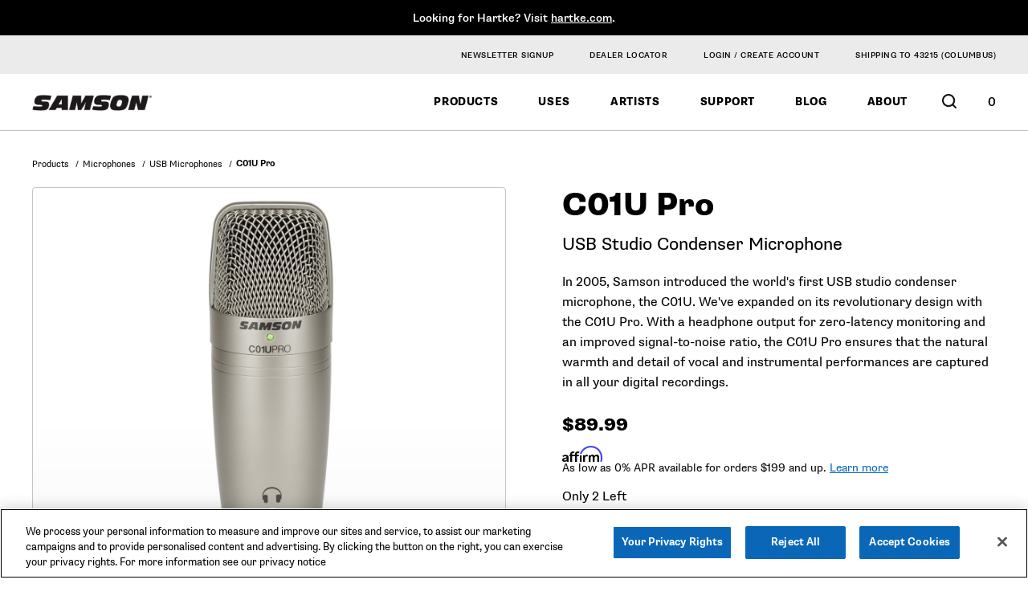

--- FILE ---
content_type: text/html; charset=utf-8
request_url: https://samsontech.com/products/microphones/usb-microphones/c01upro/
body_size: 33391
content:
<!doctype html>
<html data-n-head-ssr lang="en" data-n-head="%7B%22lang%22:%7B%22ssr%22:%22en%22%7D%7D">
  <head >
    <meta data-n-head="ssr" charset="utf-8"><meta data-n-head="ssr" name="viewport" content="width=device-width, initial-scale=1"><meta data-n-head="ssr" name="format-detection" content="telephone=no"><meta data-n-head="ssr" data-hid="description" name="description" content="The C01U Pro ensures that the natural warmth and detail of vocal and instrumental performances are captured in all your digital recordings."><title>C01U Pro | Samson</title><link data-n-head="ssr" rel="shortcut icon" type="image/x-icon" href="/favicons/favicon.ico"><link data-n-head="ssr" rel="apple-touch-icon" href="/favicons/apple-touch-icon.png"><link data-n-head="ssr" rel="shortcut icon" type="image/png" sizes="192x192" href="/favicons/android-chrome-192x192.png"><link data-n-head="ssr" rel="icon" type="image/png" sizes="512x512" href="/favicons/android-chrome-512x512.png"><link data-n-head="ssr" rel="icon" type="image/png" href="/favicons/apple-touch-icon.png"><link data-n-head="ssr" rel="icon" type="image/png" sizes="16x16" href="/favicons/favicon-16x16.png"><link data-n-head="ssr" rel="icon" type="image/png" sizes="32x32" href="/favicons/favicon-32x32.png"><link data-n-head="ssr" rel="mask-icon" href="/favicons/safari-pinned-tab.svg"><link data-n-head="ssr" rel="manifest" href="/favicons/site.webmanifest"><link data-n-head="ssr" rel="msapplication-config" href="/favicons/browserconfig.xml"><link data-n-head="ssr" rel="preconnect" href="https://shop.samsontech.com" crossorigin="true"><link data-n-head="ssr" rel="preconnect" href="https://ik.imagekit.io/" crossorigin="true"><link data-n-head="ssr" rel="preconnect" href="https://sam-media.cdn-rs.com/" crossorigin="true"><link data-n-head="ssr" rel="dns-prefetch" href="https://buynow.omacro.com" crossorigin="true"><link data-n-head="ssr" rel="stylesheet" type="text/css" href="https://sam-media.cdn-rs.com/layout/rs/new/styles/rs/api/v3/rs.css"><script data-n-head="ssr" src="https://shop.samsontech.com/rs/js/v3/rs.min.js" class="rsJs" async></script><script data-n-head="ssr" src="https://buynow.omacro.com/embedded/bn.loader.js?company=ce49696c-a56e-480e-b6fd-fa87d2424418&amp;country=auto&amp;validate=false&amp;debug=false" defer id="omacro-widget-buynow"></script><script data-n-head="ssr">window.va = window.va || function() { (window.vaq = window.vaq || []).push(arguments); };</script><script data-n-head="ssr" src="/_vercel/insights/script.js" defer id="vercel-analytcis"></script><link rel="preload" href="/_nuxt/css/ee4b442.css" as="style"><link rel="stylesheet" href="/_nuxt/css/ee4b442.css">
  </head>
  <body >
    <div data-server-rendered="true" id="__nuxt"><div id="__layout"><div data-fetch-key="0"><!----> <div aria-hidden="false"><img width="99999" height="99999" alt="Site loading image" inert="inert" src="[data-uri]" style="pointer-events:none;position:absolute;top:0;left:0;width:99vw;height:99vh;max-width:99vw;max-height:99vh;"> <div id="app-wrapper" class="app"><div class="meta-actions"><a href="#main" class="skip-link sr-only sr-only-focusable">Skip
						to Content</a></div> <section id="global-banner" class="banner"><div class="container"><div><p data-block-key="qcbvs">Looking for Hartke? Visit <a href="https://hartke.com/">hartke.com</a>.</p></div></div></section> <header role="banner" class="global-header" style="transform:translate3d(0,0px,0);"><div class="secondary-header bg-light-gray desktop-only"><div class="container"><nav><ul class="items"><li><a href="/newsletter/">Newsletter Signup</a></li> <li><a href="#obn" aria-label="Opens Dealer Link Modal" data-product="*">Dealer Locator</a></li> <li class="login"><div data-rs-user-logged-in-label="Hi, {rs_user_name}!" data-rs-user-not-logged-in-label=" Login / Create Account" class="rsSessionElement rsUserAccountLinkWrapper rsHidden"><a class="rsUserAccountLink rsUserIcon"></a></div></li> <li class="zip"><span class="rsSessionElement rsZipCodeContainer"></span></li></ul></nav></div></div> <div class="container mobile-wide primary-navigation"><a href="/" class="logo desktop-only active"><span class="sr-only">Samson Home Page</span></a> <div class="focus-lock trap-wrapper"><div tabindex="-1" aria-hidden="true"></div> <div class="mobile-trigger-wrapper mobile-only"><button type="button" aria-label="Mobile Navigation Toggle Button" aria-haspopup="true" aria-expanded="false" class="mobile-trigger"><span class="sr-only">Open Main Navigation</span> <span class="bar bar-1"></span> <span class="bar bar-2"></span> <span class="bar bar-3"></span></button></div> <nav class="menubar"><div class="container small" style="--inner-height:-50px;display:none;"><div class="secondary-row mobile-only"><div data-rs-user-logged-in-label="Hi, {rs_user_name}!" data-rs-user-not-logged-in-label=" Login / Create Account" class="rsSessionElement rsUserAccountLinkWrapper rsHidden"><a class="rsUserAccountLink rsUserIcon"></a></div> <div class="zip"><span class="rsSessionElement rsZipCodeContainer"></span></div></div> <ul class="nav-level-1"><li id="dynamic-products" class="top-level-wrapper"><button class="back-button"><svg aria-hidden="true" focusable="false" width="8" height="13" viewBox="0 0 8 13" fill="none" xmlns="http://www.w3.org/2000/svg"><path d="M1.5 1.09119L6.5 6.10106L1.5 11.4525" stroke="#0A67B8" stroke-width="2" stroke-linecap="round"></path></svg> Back
								</button> <h3 class="title">Products</h3> <a href="/products/" tabindex="0" class="top-level link-only active">
                                    Products
								</a> <button type="button" aria-haspopup="true" class="top-level mobile-show-links-trigger sr-only sr-only-focusable"><span class="menu-button-inner"><span>Expand </span> <span>Products</span> <svg aria-hidden="true" focusable="false" width="8" height="13" viewBox="0 0 8 13" fill="none" xmlns="http://www.w3.org/2000/svg"><path d="M1.5 1.09119L6.5 6.10106L1.5 11.4525" stroke="#0A67B8" stroke-width="2" stroke-linecap="round"></path></svg></span></button> <!----></li> <li id="dynamic-uses" class="top-level-wrapper"><button class="back-button"><svg aria-hidden="true" focusable="false" width="8" height="13" viewBox="0 0 8 13" fill="none" xmlns="http://www.w3.org/2000/svg"><path d="M1.5 1.09119L6.5 6.10106L1.5 11.4525" stroke="#0A67B8" stroke-width="2" stroke-linecap="round"></path></svg> Back
                            </button> <h3 class="title">Uses</h3> <a href="/uses/" tabindex="0" class="top-level link-only">
                                Uses
                            </a> <button type="button" aria-haspopup="true" class="top-level mobile-show-links-trigger sr-only sr-only-focusable"><span class="menu-button-inner"><span>Expand </span> <span>Uses</span> <svg aria-hidden="true" focusable="false" width="8" height="13" viewBox="0 0 8 13" fill="none" xmlns="http://www.w3.org/2000/svg"><path d="M1.5 1.09119L6.5 6.10106L1.5 11.4525" stroke="#0A67B8" stroke-width="2" stroke-linecap="round"></path></svg></span></button> <!----></li> <li class="top-level-wrapper"><a href="/artists/" tabindex="0" class="internal-link site-link top-level">
                                    Artists
								</a></li> <!----><!----> <li id="parent-115fa984-5320-4b91-a550-84c84b1d889a" class="top-level-wrapper"><button class="back-button"><svg aria-hidden="true" focusable="false" width="8" height="13" viewBox="0 0 8 13" fill="none" xmlns="http://www.w3.org/2000/svg"><path d="M1.5 1.09119L6.5 6.10106L1.5 11.4525" stroke="#0A67B8" stroke-width="2" stroke-linecap="round"></path></svg> Back
								</button> <h3 class="title">
									Support
								</h3> <a href="/support/" tabindex="0" class="internal-link site-link top-level link-only">
                                    Support
								</a> <button type="button" aria-haspopup="true" class="top-level mobile-show-links-trigger sr-only sr-only-focusable"><span class="menu-button-inner"><span>Expand </span> <span>Support</span> <span class="sr-only"> Menu</span> <svg aria-hidden="true" focusable="false" width="8" height="13" viewBox="0 0 8 13" fill="none" xmlns="http://www.w3.org/2000/svg"><path d="M1.5 1.09119L6.5 6.10106L1.5 11.4525" stroke="#0A67B8" stroke-width="2" stroke-linecap="round"></path></svg></span></button> <!----></li><li class="top-level-wrapper"><a href="/blog/" tabindex="0" class="internal-link site-link top-level">
                                    Blog
								</a></li> <!----><!----> <li id="parent-bc0bd5f1-fc0e-41ce-b954-914070c8442e" class="top-level-wrapper"><button class="back-button"><svg aria-hidden="true" focusable="false" width="8" height="13" viewBox="0 0 8 13" fill="none" xmlns="http://www.w3.org/2000/svg"><path d="M1.5 1.09119L6.5 6.10106L1.5 11.4525" stroke="#0A67B8" stroke-width="2" stroke-linecap="round"></path></svg> Back
								</button> <h3 class="title">
									About
								</h3> <a href="/about/" tabindex="0" class="internal-link site-link top-level link-only">
                                    About
								</a> <button type="button" aria-haspopup="true" class="top-level mobile-show-links-trigger sr-only sr-only-focusable"><span class="menu-button-inner"><span>Expand </span> <span>About</span> <span class="sr-only"> Menu</span> <svg aria-hidden="true" focusable="false" width="8" height="13" viewBox="0 0 8 13" fill="none" xmlns="http://www.w3.org/2000/svg"><path d="M1.5 1.09119L6.5 6.10106L1.5 11.4525" stroke="#0A67B8" stroke-width="2" stroke-linecap="round"></path></svg></span></button> <!----></li><li class="top-level-wrapper"><!----></li> <!----></ul> <div class="secondary-row mobile-only"><a href="#obn" aria-label="Opens Dealer Link Modal" data-product="*">Dealer Locator</a></div> <div class="secondary-row mobile-only"><a href="/newsletter/">Newsletter Signup</a></div></div></nav> <div tabindex="-1" aria-hidden="true"></div></div> <div class="search-container"><div class="search-form"><button type="button" class="search icon"><span class="sr-only">Open Search Form Modal</span></button></div></div> <a href="/" class="logo mobile-only active"><span class="sr-only">Samson Home Page</span></a> <div class="cart"><span data-rs-cookie-consent="performance=0,functional=0,targeting=0" class="rsSessionElement rsCartLinkAndItemCountContainer rsCookieConsent"></span></div></div></header> <article data-fetch-key="1" class="page-product-detail page nuxt"><main id="main" tabindex="-1"><div class="breadcrumbs"><div class="container mobile-wide"><nav aria-label="Breadcrumbs"><ol><li class="link-holder"><a href="/products/" class="active">Products</a> <span aria-hidden="true"> / </span></li><li class="link-holder"><a href="/products/microphones/" class="active">Microphones</a> <span aria-hidden="true"> / </span></li><li class="link-holder"><a href="/products/microphones/usb-microphones/" class="active">USB Microphones</a> <span aria-hidden="true"> / </span></li> <li class="current">
						C01U Pro
					</li></ol></nav></div></div> <div class="product-details-section"><div class="container mobile-wide"><article activeSku="SAC01UPRO" class="product-details detail-page"><div class="images"><div class="spotlight-image"><!----> <section class="product-details-carousel"><button class="spotlight-image"><picture class="picture main"><source type="image/webp" srcset="https://ik.imagekit.io/eylp4k0rq/CO1U_Pro_HO.jpg?tr=w-320,f-webp 320w, https://ik.imagekit.io/eylp4k0rq/CO1U_Pro_HO.jpg?tr=w-768,f-webp 768w, https://ik.imagekit.io/eylp4k0rq/CO1U_Pro_HO.jpg?tr=w-768,f-webp 768w, https://ik.imagekit.io/eylp4k0rq/CO1U_Pro_HO.jpg?tr=w-1024,f-webp 1024w, https://ik.imagekit.io/eylp4k0rq/CO1U_Pro_HO.jpg?tr=w-2000,f-webp 2000w" sizes="(max-width: 320px) 320px, (max-width: 640px) 768px, (max-width: 768px) 768px, (max-width: 1024px) 1024px, 2000px"> <img src="https://ik.imagekit.io/eylp4k0rq/CO1U_Pro_HO.jpg?tr=w-2000,f-jpeg" srcset="https://ik.imagekit.io/eylp4k0rq/CO1U_Pro_HO.jpg?tr=w-320,f-jpeg 320w, https://ik.imagekit.io/eylp4k0rq/CO1U_Pro_HO.jpg?tr=w-768,f-jpeg 768w, https://ik.imagekit.io/eylp4k0rq/CO1U_Pro_HO.jpg?tr=w-768,f-jpeg 768w, https://ik.imagekit.io/eylp4k0rq/CO1U_Pro_HO.jpg?tr=w-1024,f-jpeg 1024w, https://ik.imagekit.io/eylp4k0rq/CO1U_Pro_HO.jpg?tr=w-2000,f-jpeg 2000w" sizes="(max-width: 320px) 320px, (max-width: 640px) 768px, (max-width: 768px) 768px, (max-width: 1024px) 1024px, 2000px" alt="C01U Pro Head On" loading="lazy"></picture> <span class="sr-only">Click to view larger images in a modal dialog</span></button> <div class="carousel-wrapper"><div class="carousel"><p class="sr-only">Product Images Slider</p> <ul class="slides"><li data-id="0" aria-hidden="false" class="slide"><button class="image-wrapper active"><span class="sr-only">click to view a larger version  of this image</span> <picture class="picture"><source type="image/webp" srcset="https://ik.imagekit.io/eylp4k0rq/CO1U_Pro_HO.jpg?tr=w-200,f-webp 200w, https://ik.imagekit.io/eylp4k0rq/CO1U_Pro_HO.jpg?tr=w-200,f-webp 200w, https://ik.imagekit.io/eylp4k0rq/CO1U_Pro_HO.jpg?tr=w-200,f-webp 200w, https://ik.imagekit.io/eylp4k0rq/CO1U_Pro_HO.jpg?tr=w-350,f-webp 350w, https://ik.imagekit.io/eylp4k0rq/CO1U_Pro_HO.jpg?tr=w-350,f-webp 350w" sizes="(max-width: 320px) 200px, (max-width: 640px) 200px, (max-width: 768px) 200px, (max-width: 1024px) 350px, 350px"> <img src="https://ik.imagekit.io/eylp4k0rq/CO1U_Pro_HO.jpg?tr=w-350,f-jpeg" srcset="https://ik.imagekit.io/eylp4k0rq/CO1U_Pro_HO.jpg?tr=w-200,f-jpeg 200w, https://ik.imagekit.io/eylp4k0rq/CO1U_Pro_HO.jpg?tr=w-200,f-jpeg 200w, https://ik.imagekit.io/eylp4k0rq/CO1U_Pro_HO.jpg?tr=w-200,f-jpeg 200w, https://ik.imagekit.io/eylp4k0rq/CO1U_Pro_HO.jpg?tr=w-350,f-jpeg 350w, https://ik.imagekit.io/eylp4k0rq/CO1U_Pro_HO.jpg?tr=w-350,f-jpeg 350w" sizes="(max-width: 320px) 200px, (max-width: 640px) 200px, (max-width: 768px) 200px, (max-width: 1024px) 350px, 350px" alt="C01U Pro Head On" loading="lazy"></picture></button></li><li data-id="1" aria-hidden="true" class="slide"><button class="image-wrapper"><span class="sr-only">click to view a larger version  of this image</span> <picture class="picture"><source type="image/webp" srcset="https://ik.imagekit.io/eylp4k0rq/CO1U_Pro_Angle.jpg?tr=w-200,f-webp 200w, https://ik.imagekit.io/eylp4k0rq/CO1U_Pro_Angle.jpg?tr=w-200,f-webp 200w, https://ik.imagekit.io/eylp4k0rq/CO1U_Pro_Angle.jpg?tr=w-200,f-webp 200w, https://ik.imagekit.io/eylp4k0rq/CO1U_Pro_Angle.jpg?tr=w-350,f-webp 350w, https://ik.imagekit.io/eylp4k0rq/CO1U_Pro_Angle.jpg?tr=w-350,f-webp 350w" sizes="(max-width: 320px) 200px, (max-width: 640px) 200px, (max-width: 768px) 200px, (max-width: 1024px) 350px, 350px"> <img src="https://ik.imagekit.io/eylp4k0rq/CO1U_Pro_Angle.jpg?tr=w-350,f-jpeg" srcset="https://ik.imagekit.io/eylp4k0rq/CO1U_Pro_Angle.jpg?tr=w-200,f-jpeg 200w, https://ik.imagekit.io/eylp4k0rq/CO1U_Pro_Angle.jpg?tr=w-200,f-jpeg 200w, https://ik.imagekit.io/eylp4k0rq/CO1U_Pro_Angle.jpg?tr=w-200,f-jpeg 200w, https://ik.imagekit.io/eylp4k0rq/CO1U_Pro_Angle.jpg?tr=w-350,f-jpeg 350w, https://ik.imagekit.io/eylp4k0rq/CO1U_Pro_Angle.jpg?tr=w-350,f-jpeg 350w" sizes="(max-width: 320px) 200px, (max-width: 640px) 200px, (max-width: 768px) 200px, (max-width: 1024px) 350px, 350px" alt="CO1U Pro Angled view" loading="lazy"></picture></button></li><li data-id="2" aria-hidden="true" class="slide"><button class="image-wrapper"><span class="sr-only">click to view a larger version  of this image</span> <picture class="picture"><source type="image/webp" srcset="https://ik.imagekit.io/eylp4k0rq/CO1U_Pro_Stand_1.jpg?tr=w-200,f-webp 200w, https://ik.imagekit.io/eylp4k0rq/CO1U_Pro_Stand_1.jpg?tr=w-200,f-webp 200w, https://ik.imagekit.io/eylp4k0rq/CO1U_Pro_Stand_1.jpg?tr=w-200,f-webp 200w, https://ik.imagekit.io/eylp4k0rq/CO1U_Pro_Stand_1.jpg?tr=w-350,f-webp 350w, https://ik.imagekit.io/eylp4k0rq/CO1U_Pro_Stand_1.jpg?tr=w-350,f-webp 350w" sizes="(max-width: 320px) 200px, (max-width: 640px) 200px, (max-width: 768px) 200px, (max-width: 1024px) 350px, 350px"> <img src="https://ik.imagekit.io/eylp4k0rq/CO1U_Pro_Stand_1.jpg?tr=w-350,f-jpeg" srcset="https://ik.imagekit.io/eylp4k0rq/CO1U_Pro_Stand_1.jpg?tr=w-200,f-jpeg 200w, https://ik.imagekit.io/eylp4k0rq/CO1U_Pro_Stand_1.jpg?tr=w-200,f-jpeg 200w, https://ik.imagekit.io/eylp4k0rq/CO1U_Pro_Stand_1.jpg?tr=w-200,f-jpeg 200w, https://ik.imagekit.io/eylp4k0rq/CO1U_Pro_Stand_1.jpg?tr=w-350,f-jpeg 350w, https://ik.imagekit.io/eylp4k0rq/CO1U_Pro_Stand_1.jpg?tr=w-350,f-jpeg 350w" sizes="(max-width: 320px) 200px, (max-width: 640px) 200px, (max-width: 768px) 200px, (max-width: 1024px) 350px, 350px" alt="CO1U Pro on Stand angle 2" loading="lazy"></picture></button></li></ul></div> <!----></div></section></div></div> <div class="details"><div class="meta"><!----> <h1 class="h2">C01U Pro</h1> <p class="paragraph subheader">USB Studio Condenser Microphone</p> <div class="rich-text summary"><p data-block-key="qa42r">In 2005, Samson introduced the world&#x27;s first USB studio condenser microphone, the C01U. We&#x27;ve expanded on its revolutionary design with the C01U Pro. With a headphone output for zero-latency monitoring and an improved signal-to-noise ratio, the C01U Pro ensures that the natural warmth and detail of vocal and instrumental performances are captured in all your digital recordings.</p></div></div> <!----> <div data-rs-integration-style="component" data-rs-item-id="SAC01UPRO" data-rs-item-url="{rs_autofill_url}" class="rsProductOfferContainer"><div class="rsPricingWrapper"><div class="rsReferencePriceWrapper rsHidden"><span class="rsReferencePrice paragraph"></span></div> <div class="rsPriceWrapper rsHidden"><span class="rsPrice price"></span></div> <div class="rsReferencePriceMessageWrapper rsHidden"><span class="rsReferencePriceMessage paragraph"></span></div></div> <div class="price-affirm"><div class="rsAffirmPrices"><span class="__affirm-logo __affirm-logo-blue __ligature__affirm_full_logo__ __processed">Affirm</span> <span><span>As low as 0% APR available for orders $199 and up. </span> <a data-page-type="homepage" class="affirm-site-modal"><span class="learn-more">Learn more</span></a> <a id="learn-more" href="#" style="visibility: none"></a></span></div></div> <div class="inventory-messaging"><div class="rsInventoryLowStockQuantityWrapper rsHidden paragraph">Only <span class="rsLowStockQuantity"></span> Left</div> <div class="rsInventoryOutOfStockPreorder rsHidden paragraph">Preorder Today</div> <div class="rsInventoryOutOfStock rsHidden paragraph">Coming Soon</div> <div class="rsCallToOrder rsHidden paragraph">Call to order</div> <div class="rsErrorMessage rsHidden paragraph">We're sorry, but this item is unavailable.</div></div> <div class="rsFreeNDayShippingWrapper rsHidden paragraph">
          Free <span class="rsFreeShippingTransitDays rsHidden"></span><span class="rsFreeShippingTransitDaysLabel rsHidden">-Day </span>Shipping
        </div> <div class="rsShippingEstimateWrapper"><span class="rsShippingGetItByWrapper rsHidden paragraph">
            Get it by <span class="rsGetItBy"></span></span> <span class="rsShippingOrderWithinWrapper rsHidden paragraph">
            when you order within <span class="rsOrderWithin"></span></span></div> <div class="rsFasterShippingWrapper rsHidden paragraph"><div class="rsFasterShippingOptionTemplate rsHidden paragraph"><span class="rsFasterShippingGetItByWrapper paragraph">
              Get it <span class="rsGetItBy" style="font-weight: 900;"></span></span> <span class="rsFasterShippingOrderWithinWrapper rsHidden paragraph">if you order in
              <span class="rsOrderWithin"></span> </span>Price: <span class="rsFasterShippingCost"></span></div> <div id="rsPopoverWrapper" data-rs-popover-trigger-element-id="rsPopoverWrapper-fasterShippingLabel" role="tooltip" class="rsPopoverWrapper rsHidden"><span aria-label="close" role="button" class="rsPopoverClose rsPopoverCloseX"><span aria-hidden="true">×</span></span> <div class="rsPopoverBody"></div> <span class="rsPopoverTriangle"></span></div> <a id="rsPopoverWrapper-fasterShippingLabel paragraph" href="#" aria-controls="rsPopoverWrapper" aria-expanded="false" role="button" class="rsFasterShippingLabel"><svg aria-hidden="true" focusable="false" width="17" height="15" viewBox="0 0 17 15" fill="none" xmlns="http://www.w3.org/2000/svg"><g clip-path="url(#clip0_2167_61783)"><path d="M2.975 0.642578C2.27083 0.642578 1.7 1.2302 1.7 1.95508V3.26758H0.425C0.190267 3.26758 0 3.46445 0 3.70508C0 3.9457 0.190267 4.14258 0.425 4.14258H7.225C7.45875 4.14258 7.65 4.33945 7.65 4.58008C7.65 4.8207 7.45875 5.01758 7.225 5.01758H1.275C1.04019 5.01758 0.85 5.21445 0.85 5.45508C0.85 5.6957 1.04019 5.89258 1.275 5.89258H6.375C6.60875 5.89258 6.8 6.08945 6.8 6.33008C6.8 6.5707 6.60875 6.76758 6.375 6.76758H0.425C0.190267 6.76758 0 6.96445 0 7.20508C0 7.4457 0.190267 7.64258 0.425 7.64258H5.525C5.75875 7.64258 5.95 7.83945 5.95 8.08008C5.95 8.3207 5.75875 8.51758 5.525 8.51758H1.7V12.0176C1.7 13.4668 2.81828 14.6426 4.25 14.6426C5.65781 14.6426 6.8 13.4668 6.8 12.0176H10.2C10.2 13.4668 11.3183 14.6426 12.75 14.6426C14.1578 14.6426 15.3 13.4668 15.3 12.0176H16.15C16.6202 12.0176 17 11.6266 17 11.1426C17 10.6586 16.6202 10.2676 16.15 10.2676V7.13125C16.15 6.66641 15.972 6.2207 15.6533 5.89258L13.6 3.77891C13.2573 3.45078 12.8483 3.26758 12.3967 3.26758H11.05V1.95508C11.05 1.2302 10.4789 0.642578 9.775 0.642578H2.975ZM14.45 7.13125V7.64258H11.05V5.01758H12.3967L14.45 7.13125ZM4.25 13.3301C3.54609 13.3301 2.975 12.7422 2.975 12.0176C2.975 11.293 3.54609 10.7051 4.25 10.7051C4.95391 10.7051 5.525 11.293 5.525 12.0176C5.525 12.7422 4.95391 13.3301 4.25 13.3301ZM14.025 12.0176C14.025 12.7422 13.4539 13.3301 12.75 13.3301C12.0461 13.3301 11.475 12.7422 11.475 12.0176C11.475 11.293 12.0461 10.7051 12.75 10.7051C13.4539 10.7051 14.025 11.293 14.025 12.0176Z" fill="black"></path></g> <defs><clipPath><rect width="17" height="14" fill="white" transform="translate(0 0.642578)"></rect></clipPath></defs></svg> Get it sooner
          </a></div> <div class="quantity-cart-wrapper"><div data-rs-submit-button-label="Add to Cart" class="rsAddToCartForm rsWithItemQtySelect rsWithContinueShoppingModal rsVisible"></div></div> <div aria-hidden="true" class="rsNotifyMeMessageWrapper rsHidden"><a href="#" aria-hidden="true" class="rsNotifyMeOutOfStockLink rsNotifyIcon rsHidden paragraph"><svg aria-hidden="true" focusable="false" width="12" height="15" viewBox="0 0 12 15" fill="none" xmlns="http://www.w3.org/2000/svg"><path d="M7.39832 13.2364C7.25259 14.1821 6.76682 14.6381 5.98553 14.6369C5.20424 14.6356 4.7576 14.1959 4.57003 13.2364C3.44601 13.2364 2.30578 13.2364 1.16421 13.2364C0.69463 13.2364 0.16297 13.2176 0.0536709 12.7454C-0.0218941 12.4206 0.0982036 11.9183 0.34379 11.6897C1.5137 10.5928 1.68642 9.24225 1.63919 7.81677C1.59871 6.59492 1.72015 5.41056 2.3665 4.31864C2.79522 3.55785 3.46215 2.9347 4.27992 2.53085C4.3698 2.47501 4.44587 2.40215 4.50309 2.31709C4.56031 2.23202 4.59739 2.13668 4.61187 2.03736C4.68743 1.21905 5.184 0.705576 5.97204 0.69808C6.79381 0.690584 7.30522 1.19781 7.35919 2.0636C7.36864 2.20477 7.43071 2.41966 7.53866 2.47088C9.88927 3.57654 10.3723 5.52674 10.3589 7.71807C10.3589 8.17533 10.3912 8.63258 10.4128 9.09233C10.456 9.99685 10.7664 10.7989 11.464 11.4548C11.5872 11.546 11.6861 11.6623 11.7528 11.7946C11.8486 12.117 12.0564 12.5442 11.9187 12.7591C11.7595 13.009 11.2818 13.2001 10.9323 13.2164C9.77052 13.2701 8.60331 13.2364 7.39832 13.2364ZM0.419355 12.5917C0.678764 12.6472 0.942108 12.6856 1.20739 12.7066C2.24102 12.7179 3.27599 12.7066 4.31096 12.7066C6.49155 12.7066 8.67214 12.7066 10.8527 12.6929C11.0524 12.6929 11.2575 12.5767 11.4505 12.5155C11.3891 12.3457 11.3184 12.1789 11.2386 12.0158C11.1738 11.9063 11.091 11.8068 10.9931 11.7209C10.2617 11.0338 9.9311 10.1905 9.88253 9.246C9.8353 8.35273 9.86229 7.45571 9.77593 6.56619C9.64099 5.16069 9.08369 3.89887 7.72892 3.15177C6.16904 2.29098 3.86026 2.57083 2.73623 4.76715C2.16275 5.88905 2.17354 7.06592 2.17354 8.25403C2.18164 9.58832 1.99678 10.8776 0.867348 11.8683C0.689231 12.027 0.605568 12.2819 0.419355 12.5917ZM6.96248 2.22226C6.72229 1.83872 6.61433 1.48516 6.362 1.32524C6.17174 1.20031 5.71565 1.23779 5.52674 1.37647C5.30814 1.53763 5.25687 1.88869 5.09224 2.22226H6.96248ZM6.7911 13.2776H5.1921C5.21234 13.7986 5.46197 14.1209 5.98688 14.1234C6.51179 14.1259 6.77086 13.8123 6.7911 13.2713V13.2776Z" fill="black" stroke="#231F20" stroke-width="0.5" stroke-miterlimit="10"></path> <path d="M0.421875 12.5917C0.608089 12.2819 0.691751 12.027 0.869869 11.8683C1.9993 10.8689 2.18416 9.58831 2.17606 8.25402C2.17606 7.06341 2.16527 5.88904 2.7374 4.77339C3.86143 2.57706 6.17022 2.29721 7.73009 3.158C9.07947 3.9076 9.63947 5.16693 9.7771 6.57242C9.86346 7.46195 9.83647 8.35897 9.8837 9.25224C9.93228 10.1967 10.2629 11.04 10.9942 11.7272C11.0921 11.813 11.175 11.9125 11.2398 12.022C11.3196 12.1851 11.3903 12.3519 11.4517 12.5217C11.252 12.583 11.0469 12.6979 10.8539 12.6991C8.67331 12.7141 6.49272 12.7116 4.31213 12.7129C3.27851 12.7129 2.24354 12.7129 1.20856 12.7129C0.943569 12.6898 0.680677 12.6493 0.421875 12.5917Z" fill="white" stroke="#231F20" stroke-width="0.5" stroke-miterlimit="10"></path> <path d="M6.96398 2.21602H5.09375C5.25298 1.88245 5.30965 1.53139 5.52824 1.37022C5.71716 1.23155 6.17325 1.19907 6.36351 1.319C6.61584 1.47892 6.72379 1.83248 6.96398 2.21602Z" fill="white" stroke="#231F20" stroke-width="0.5" stroke-miterlimit="10"></path> <path d="M6.79191 13.2712C6.77166 13.8122 6.51258 14.1195 5.98228 14.117C5.45197 14.1145 5.20774 13.7922 5.1875 13.2712H6.79191Z" fill="white" stroke="#231F20" stroke-width="0.5" stroke-miterlimit="10"></path></svg> Notify me when this item is in stock</a> <a href="#" aria-hidden="true" class="rsNotifyMeInStockLink rsNotifyIcon rsHidden paragraph"><svg aria-hidden="true" focusable="false" width="12" height="15" viewBox="0 0 12 15" fill="none" xmlns="http://www.w3.org/2000/svg"><path d="M7.39832 13.2364C7.25259 14.1821 6.76682 14.6381 5.98553 14.6369C5.20424 14.6356 4.7576 14.1959 4.57003 13.2364C3.44601 13.2364 2.30578 13.2364 1.16421 13.2364C0.69463 13.2364 0.16297 13.2176 0.0536709 12.7454C-0.0218941 12.4206 0.0982036 11.9183 0.34379 11.6897C1.5137 10.5928 1.68642 9.24225 1.63919 7.81677C1.59871 6.59492 1.72015 5.41056 2.3665 4.31864C2.79522 3.55785 3.46215 2.9347 4.27992 2.53085C4.3698 2.47501 4.44587 2.40215 4.50309 2.31709C4.56031 2.23202 4.59739 2.13668 4.61187 2.03736C4.68743 1.21905 5.184 0.705576 5.97204 0.69808C6.79381 0.690584 7.30522 1.19781 7.35919 2.0636C7.36864 2.20477 7.43071 2.41966 7.53866 2.47088C9.88927 3.57654 10.3723 5.52674 10.3589 7.71807C10.3589 8.17533 10.3912 8.63258 10.4128 9.09233C10.456 9.99685 10.7664 10.7989 11.464 11.4548C11.5872 11.546 11.6861 11.6623 11.7528 11.7946C11.8486 12.117 12.0564 12.5442 11.9187 12.7591C11.7595 13.009 11.2818 13.2001 10.9323 13.2164C9.77052 13.2701 8.60331 13.2364 7.39832 13.2364ZM0.419355 12.5917C0.678764 12.6472 0.942108 12.6856 1.20739 12.7066C2.24102 12.7179 3.27599 12.7066 4.31096 12.7066C6.49155 12.7066 8.67214 12.7066 10.8527 12.6929C11.0524 12.6929 11.2575 12.5767 11.4505 12.5155C11.3891 12.3457 11.3184 12.1789 11.2386 12.0158C11.1738 11.9063 11.091 11.8068 10.9931 11.7209C10.2617 11.0338 9.9311 10.1905 9.88253 9.246C9.8353 8.35273 9.86229 7.45571 9.77593 6.56619C9.64099 5.16069 9.08369 3.89887 7.72892 3.15177C6.16904 2.29098 3.86026 2.57083 2.73623 4.76715C2.16275 5.88905 2.17354 7.06592 2.17354 8.25403C2.18164 9.58832 1.99678 10.8776 0.867348 11.8683C0.689231 12.027 0.605568 12.2819 0.419355 12.5917ZM6.96248 2.22226C6.72229 1.83872 6.61433 1.48516 6.362 1.32524C6.17174 1.20031 5.71565 1.23779 5.52674 1.37647C5.30814 1.53763 5.25687 1.88869 5.09224 2.22226H6.96248ZM6.7911 13.2776H5.1921C5.21234 13.7986 5.46197 14.1209 5.98688 14.1234C6.51179 14.1259 6.77086 13.8123 6.7911 13.2713V13.2776Z" fill="black" stroke="#231F20" stroke-width="0.5" stroke-miterlimit="10"></path> <path d="M0.421875 12.5917C0.608089 12.2819 0.691751 12.027 0.869869 11.8683C1.9993 10.8689 2.18416 9.58831 2.17606 8.25402C2.17606 7.06341 2.16527 5.88904 2.7374 4.77339C3.86143 2.57706 6.17022 2.29721 7.73009 3.158C9.07947 3.9076 9.63947 5.16693 9.7771 6.57242C9.86346 7.46195 9.83647 8.35897 9.8837 9.25224C9.93228 10.1967 10.2629 11.04 10.9942 11.7272C11.0921 11.813 11.175 11.9125 11.2398 12.022C11.3196 12.1851 11.3903 12.3519 11.4517 12.5217C11.252 12.583 11.0469 12.6979 10.8539 12.6991C8.67331 12.7141 6.49272 12.7116 4.31213 12.7129C3.27851 12.7129 2.24354 12.7129 1.20856 12.7129C0.943569 12.6898 0.680677 12.6493 0.421875 12.5917Z" fill="white" stroke="#231F20" stroke-width="0.5" stroke-miterlimit="10"></path> <path d="M6.96398 2.21602H5.09375C5.25298 1.88245 5.30965 1.53139 5.52824 1.37022C5.71716 1.23155 6.17325 1.19907 6.36351 1.319C6.61584 1.47892 6.72379 1.83248 6.96398 2.21602Z" fill="white" stroke="#231F20" stroke-width="0.5" stroke-miterlimit="10"></path> <path d="M6.79191 13.2712C6.77166 13.8122 6.51258 14.1195 5.98228 14.117C5.45197 14.1145 5.20774 13.7922 5.1875 13.2712H6.79191Z" fill="white" stroke="#231F20" stroke-width="0.5" stroke-miterlimit="10"></path></svg> Notify me about updates to this item</a> <a href="#" aria-hidden="true" class="rsNotifyMePreorderLink rsNotifyIcon rsHidden paragraph"><svg aria-hidden="true" focusable="false" width="12" height="15" viewBox="0 0 12 15" fill="none" xmlns="http://www.w3.org/2000/svg"><path d="M7.39832 13.2364C7.25259 14.1821 6.76682 14.6381 5.98553 14.6369C5.20424 14.6356 4.7576 14.1959 4.57003 13.2364C3.44601 13.2364 2.30578 13.2364 1.16421 13.2364C0.69463 13.2364 0.16297 13.2176 0.0536709 12.7454C-0.0218941 12.4206 0.0982036 11.9183 0.34379 11.6897C1.5137 10.5928 1.68642 9.24225 1.63919 7.81677C1.59871 6.59492 1.72015 5.41056 2.3665 4.31864C2.79522 3.55785 3.46215 2.9347 4.27992 2.53085C4.3698 2.47501 4.44587 2.40215 4.50309 2.31709C4.56031 2.23202 4.59739 2.13668 4.61187 2.03736C4.68743 1.21905 5.184 0.705576 5.97204 0.69808C6.79381 0.690584 7.30522 1.19781 7.35919 2.0636C7.36864 2.20477 7.43071 2.41966 7.53866 2.47088C9.88927 3.57654 10.3723 5.52674 10.3589 7.71807C10.3589 8.17533 10.3912 8.63258 10.4128 9.09233C10.456 9.99685 10.7664 10.7989 11.464 11.4548C11.5872 11.546 11.6861 11.6623 11.7528 11.7946C11.8486 12.117 12.0564 12.5442 11.9187 12.7591C11.7595 13.009 11.2818 13.2001 10.9323 13.2164C9.77052 13.2701 8.60331 13.2364 7.39832 13.2364ZM0.419355 12.5917C0.678764 12.6472 0.942108 12.6856 1.20739 12.7066C2.24102 12.7179 3.27599 12.7066 4.31096 12.7066C6.49155 12.7066 8.67214 12.7066 10.8527 12.6929C11.0524 12.6929 11.2575 12.5767 11.4505 12.5155C11.3891 12.3457 11.3184 12.1789 11.2386 12.0158C11.1738 11.9063 11.091 11.8068 10.9931 11.7209C10.2617 11.0338 9.9311 10.1905 9.88253 9.246C9.8353 8.35273 9.86229 7.45571 9.77593 6.56619C9.64099 5.16069 9.08369 3.89887 7.72892 3.15177C6.16904 2.29098 3.86026 2.57083 2.73623 4.76715C2.16275 5.88905 2.17354 7.06592 2.17354 8.25403C2.18164 9.58832 1.99678 10.8776 0.867348 11.8683C0.689231 12.027 0.605568 12.2819 0.419355 12.5917ZM6.96248 2.22226C6.72229 1.83872 6.61433 1.48516 6.362 1.32524C6.17174 1.20031 5.71565 1.23779 5.52674 1.37647C5.30814 1.53763 5.25687 1.88869 5.09224 2.22226H6.96248ZM6.7911 13.2776H5.1921C5.21234 13.7986 5.46197 14.1209 5.98688 14.1234C6.51179 14.1259 6.77086 13.8123 6.7911 13.2713V13.2776Z" fill="black" stroke="#231F20" stroke-width="0.5" stroke-miterlimit="10"></path> <path d="M0.421875 12.5917C0.608089 12.2819 0.691751 12.027 0.869869 11.8683C1.9993 10.8689 2.18416 9.58831 2.17606 8.25402C2.17606 7.06341 2.16527 5.88904 2.7374 4.77339C3.86143 2.57706 6.17022 2.29721 7.73009 3.158C9.07947 3.9076 9.63947 5.16693 9.7771 6.57242C9.86346 7.46195 9.83647 8.35897 9.8837 9.25224C9.93228 10.1967 10.2629 11.04 10.9942 11.7272C11.0921 11.813 11.175 11.9125 11.2398 12.022C11.3196 12.1851 11.3903 12.3519 11.4517 12.5217C11.252 12.583 11.0469 12.6979 10.8539 12.6991C8.67331 12.7141 6.49272 12.7116 4.31213 12.7129C3.27851 12.7129 2.24354 12.7129 1.20856 12.7129C0.943569 12.6898 0.680677 12.6493 0.421875 12.5917Z" fill="white" stroke="#231F20" stroke-width="0.5" stroke-miterlimit="10"></path> <path d="M6.96398 2.21602H5.09375C5.25298 1.88245 5.30965 1.53139 5.52824 1.37022C5.71716 1.23155 6.17325 1.19907 6.36351 1.319C6.61584 1.47892 6.72379 1.83248 6.96398 2.21602Z" fill="white" stroke="#231F20" stroke-width="0.5" stroke-miterlimit="10"></path> <path d="M6.79191 13.2712C6.77166 13.8122 6.51258 14.1195 5.98228 14.117C5.45197 14.1145 5.20774 13.7922 5.1875 13.2712H6.79191Z" fill="white" stroke="#231F20" stroke-width="0.5" stroke-miterlimit="10"></path></svg> Notify me when this item is in stock</a></div> <div aria-hidden="true" class="dcpOverrideModal rsModalWrapper rsNotifyMeModalWrapper rsHidden"><div class="rsModalBody"><form class="rsNotifyMeModalForm form-field label-absolute"><label for="rs-notify-me-newsletter-email" class="rsNotifyMeModalEmailFormLabel">Email address</label> <input id="rs-notify-me-newsletter-email" aria-labelledby="rs-notify-me-newsletter-submit" name="email" type="email" class="rsNotifyMeModalInput"> <input name="rsItemId" type="hidden" class="rsNotifyMeModalInput"> <input name="rsItemUrl" type="hidden" class="rsNotifyMeModalInput"> <input name="itemStatus" type="hidden" class="rsNotifyMeModalInput"> <button type="submit" class="rsNotifyMeModalSubmit button black">Submit</button></form></div></div></div> <!----> <!----> <div class="uses paragraph"><strong>Great for:</strong> Work From Home<span>, </span>Content Creation<span>, </span>Audio for Video<span>, </span>Education<!----></div></div></article></div></div> <div class="stream"><section tabindex="-1" data-stream-id="0" class="block-jump-links block blocks-block-jump-links"><div class="container mobile-wide"><ul class="links"><li><a href="/products/microphones/usb-microphones/c01upro/#highlights">
					Highlights
				</a></li><li><a href="/products/microphones/usb-microphones/c01upro/#features-specs">
					Features / Specs
				</a></li></ul> <!----></div></section><section tabindex="-1" id="highlights" data-stream-id="1" class="block-highlight block blocks-block-highlight"><div class="container mobile-wide"><div class="header center"><h2 class="h2">Highlights</h2></div> <ul><li><div class="rich-text"><h3>Get Your Mic Drop Moment</h3> <div><p data-block-key="iy5xh">The C01U Pro is ideal for musicians, producers, and broadcasters, as well as recording audio for YouTube videos, voiceovers, and podcasts. A large 19mm diaphragm captures all the nuances of your voice, making the C01U PRO ideal for hip-hop/rap artists, singer-songwriters, and ADR work with video editing suites. In addition, the microphone element is shock-mounted in a solid die-cast metal construction to minimize unwanted handling noise/vibration on your recordings.</p></div></div> <div class="image crop"><picture class="picture" style="--max-height:450px;"><source type="image/webp" srcset="https://ik.imagekit.io/eylp4k0rq/C01U-pro-light.jpg?tr=w-320,f-webp 320w, https://ik.imagekit.io/eylp4k0rq/C01U-pro-light.jpg?tr=w-768,f-webp 768w, https://ik.imagekit.io/eylp4k0rq/C01U-pro-light.jpg?tr=w-768,f-webp 768w, https://ik.imagekit.io/eylp4k0rq/C01U-pro-light.jpg?tr=w-768,f-webp 768w, https://ik.imagekit.io/eylp4k0rq/C01U-pro-light.jpg?tr=w-800,f-webp 800w" sizes="(max-width: 320px) 320px, (max-width: 640px) 768px, (max-width: 768px) 768px, (max-width: 1024px) 768px, 800px"> <img src="https://ik.imagekit.io/eylp4k0rq/C01U-pro-light.jpg?tr=w-800,f-jpeg" srcset="https://ik.imagekit.io/eylp4k0rq/C01U-pro-light.jpg?tr=w-320,f-jpeg 320w, https://ik.imagekit.io/eylp4k0rq/C01U-pro-light.jpg?tr=w-768,f-jpeg 768w, https://ik.imagekit.io/eylp4k0rq/C01U-pro-light.jpg?tr=w-768,f-jpeg 768w, https://ik.imagekit.io/eylp4k0rq/C01U-pro-light.jpg?tr=w-768,f-jpeg 768w, https://ik.imagekit.io/eylp4k0rq/C01U-pro-light.jpg?tr=w-800,f-jpeg 800w" sizes="(max-width: 320px) 320px, (max-width: 640px) 768px, (max-width: 768px) 768px, (max-width: 1024px) 768px, 800px" alt="C01U Pro" loading="lazy"></picture></div> <!----></li><li><!----> <div class="image no_crop"><picture class="picture" style="--max-height:450px;"><source type="image/webp" srcset="https://ik.imagekit.io/eylp4k0rq/C01U-Pro-SR150-Living-Room-MoTU.jpg?tr=w-320,f-webp 320w, https://ik.imagekit.io/eylp4k0rq/C01U-Pro-SR150-Living-Room-MoTU.jpg?tr=w-768,f-webp 768w, https://ik.imagekit.io/eylp4k0rq/C01U-Pro-SR150-Living-Room-MoTU.jpg?tr=w-768,f-webp 768w, https://ik.imagekit.io/eylp4k0rq/C01U-Pro-SR150-Living-Room-MoTU.jpg?tr=w-768,f-webp 768w, https://ik.imagekit.io/eylp4k0rq/C01U-Pro-SR150-Living-Room-MoTU.jpg?tr=w-800,f-webp 800w" sizes="(max-width: 320px) 320px, (max-width: 640px) 768px, (max-width: 768px) 768px, (max-width: 1024px) 768px, 800px"> <img src="https://ik.imagekit.io/eylp4k0rq/C01U-Pro-SR150-Living-Room-MoTU.jpg?tr=w-800,f-jpeg" srcset="https://ik.imagekit.io/eylp4k0rq/C01U-Pro-SR150-Living-Room-MoTU.jpg?tr=w-320,f-jpeg 320w, https://ik.imagekit.io/eylp4k0rq/C01U-Pro-SR150-Living-Room-MoTU.jpg?tr=w-768,f-jpeg 768w, https://ik.imagekit.io/eylp4k0rq/C01U-Pro-SR150-Living-Room-MoTU.jpg?tr=w-768,f-jpeg 768w, https://ik.imagekit.io/eylp4k0rq/C01U-Pro-SR150-Living-Room-MoTU.jpg?tr=w-768,f-jpeg 768w, https://ik.imagekit.io/eylp4k0rq/C01U-Pro-SR150-Living-Room-MoTU.jpg?tr=w-800,f-jpeg 800w" sizes="(max-width: 320px) 320px, (max-width: 640px) 768px, (max-width: 768px) 768px, (max-width: 1024px) 768px, 800px" alt="C01U-Pro-SR150-Living-Room-MoTU" loading="lazy"></picture></div> <div class="rich-text"><h3>Let Loose Your Inner Recording Artist</h3> <div><p data-block-key="o8udd">Capturing audio at 16-bit 44.1/48 kHz resolution with a smooth, flat 20Hz-18kHz frequency response, the C01U Pro ensures authentic projection of both high and low frequencies into your favorite DAW or recording application. In addition, Samson maintains its longstanding commitment to ease of use with plug-and-play operation (no driver installation required), USB power via Mac, PC or iPad (cable included), and an included tripod stand and swivel mount for optimal desktop placement. The CO1U Pro even works with iPads and iPhones (4S and later) using Apple&#x27;s Lightning USB Camera Adapter for those who want professional-quality sound on the go.</p></div></div></li><li><div class="rich-text"><h3>The Mic That's Pro-fect for Your Computer!</h3> <div><p data-block-key="iy5xh">High-quality components, versatile features, and pristine full-range audio have made Samson an industry leader in professional audio solutions known for their fidelity and reliability. As such, Samson invites you to experience the convenience, high-end construction, and premium sound quality of the C01U Pro for recording or communicating on your computer.</p></div></div> <div class="image crop"><picture class="picture" style="--max-height:450px;"><source type="image/webp" srcset="https://ik.imagekit.io/eylp4k0rq/CO1U_Pro_Laptop_Headphones.jpg?tr=w-320,f-webp 320w, https://ik.imagekit.io/eylp4k0rq/CO1U_Pro_Laptop_Headphones.jpg?tr=w-768,f-webp 768w, https://ik.imagekit.io/eylp4k0rq/CO1U_Pro_Laptop_Headphones.jpg?tr=w-768,f-webp 768w, https://ik.imagekit.io/eylp4k0rq/CO1U_Pro_Laptop_Headphones.jpg?tr=w-768,f-webp 768w, https://ik.imagekit.io/eylp4k0rq/CO1U_Pro_Laptop_Headphones.jpg?tr=w-800,f-webp 800w" sizes="(max-width: 320px) 320px, (max-width: 640px) 768px, (max-width: 768px) 768px, (max-width: 1024px) 768px, 800px"> <img src="https://ik.imagekit.io/eylp4k0rq/CO1U_Pro_Laptop_Headphones.jpg?tr=w-800,f-jpeg" srcset="https://ik.imagekit.io/eylp4k0rq/CO1U_Pro_Laptop_Headphones.jpg?tr=w-320,f-jpeg 320w, https://ik.imagekit.io/eylp4k0rq/CO1U_Pro_Laptop_Headphones.jpg?tr=w-768,f-jpeg 768w, https://ik.imagekit.io/eylp4k0rq/CO1U_Pro_Laptop_Headphones.jpg?tr=w-768,f-jpeg 768w, https://ik.imagekit.io/eylp4k0rq/CO1U_Pro_Laptop_Headphones.jpg?tr=w-768,f-jpeg 768w, https://ik.imagekit.io/eylp4k0rq/CO1U_Pro_Laptop_Headphones.jpg?tr=w-800,f-jpeg 800w" sizes="(max-width: 320px) 320px, (max-width: 640px) 768px, (max-width: 768px) 768px, (max-width: 1024px) 768px, 800px" alt="CO1U Pro with Laptop and Headphones" loading="lazy"></picture></div> <!----></li></ul></div></section><section tabindex="-1" data-stream-id="2" class="block-video block blocks-block-video"><div class="header center container"><h2 class="h2">The New Studio Pro.</h2> <div class="paragraph"><p data-block-key="3skb8">Inspired by the meticulous demands of studio engineers and record producers, Samson&#x27;s C01U Pro USB Studio Condenser Microphone brings professional-quality recording to the realm of your desktop and project studio.</p></div></div> <div class="container carousel"><section class="carousel-component controls-mid"><!----> <div class="slides"><div data-id="0" class="media-card card"><div class="media-container"><div class="inner"><iframe title="Youtube video player" src="https://www.youtube.com/embed/WbT9OR6FJQQ" frameborder="0" allowfullscreen="allowfullscreen" loading="lazy"></iframe> <!----></div> <!----></div></div></div> <!----></section></div></section><section tabindex="-1" id="features-specs" data-stream-id="3" class="block-features-specs block blocks-block-features-specs"><div class="container mobile-wide"><div class="header"><h2 class="h2">Features / Specs</h2></div> <div class="content"><section class="features"><div class="list-box"><h3 class="h4">Features</h3> <div class="rich-text"><ul><li data-block-key="65b4r">USB studio condenser microphone</li><li data-block-key="5obo">Large, 19mm diaphragm ensures pristine studio-quality audio</li><li data-block-key="2ak39">Headphone output for zero-latency monitoring</li><li data-block-key="ehim2">Ideal for recording music, ADR work, Sound Foley, voiceovers, audio for YouTube videos</li><li data-block-key="9uato">Vastly improves Skype, FaceTime, VoIP applications, and speech-to-text dictation software</li><li data-block-key="beui">Supercardioid pickup pattern</li><li data-block-key="e340l">Smooth, flat frequency response of 20Hz–18kHz</li><li data-block-key="4924b">16-bit, 44.1/48kHz resolution</li><li data-block-key="cqrar">Solid die-cast metal construction</li><li data-block-key="4dab">Shock-mounted mic element</li><li data-block-key="3qj84">Peak LED indicator</li><li data-block-key="2dleg">Plug-and-play, no driver installation required</li><li data-block-key="4uf1c">Compatible with most recording software and apps</li><li data-block-key="2od33">USB bus powered via Mac, PC, or iPad</li><li data-block-key="5u8pv">Includes tripod stand, swivel mount, and USB cable</li><li data-block-key="1rq71">Samson Sound Deck Noise Cancellation Software (Mac OS X/Windows) available for purchase</li></ul></div></div></section> <section class="specs"><h4 class="h4">Specifications</h4> <table><!----> <tbody><tr><th>Frequency Response   </th> <td>20~18000 HZ</td></tr><tr><th>Polar pattern</th> <td>Supercardioid</td></tr><tr><th>Element type  </th> <td>Back condenser type                      </td></tr><tr><th>Diaphragm thickness  </th> <td>3 microns </td></tr><tr><th>Digital sensitivity</th> <td>Minimum Gain -40 dBFS/Pa, Maximum Gain -4 dBFS/Pa</td></tr><tr><th>SPL   </th> <td>130 dB </td></tr><tr><th>Weight</th> <td>1.06 lbs. (.48 kg)</td></tr><tr><th>Dimensions</th> <td>7" x 2.125" x  2.125" / 180mm x 54mm x 54mm</td></tr><tr><th>Shipping Weight</th> <td>2.5 lb / 1.15 Kg</td></tr></tbody></table></section></div></div></section><section tabindex="-1" data-stream-id="4" class="block-products-featured block bg-gray blocks-block-products-featured"><div class="container mobile-wide"><div class="header center"><!----> <h2 class="h2">More USB Microphones</h2> <!----></div> <ul class="products"><li><article class="product-card card product-large"><div class="product-card-inner"><div class="thumbnail"><a href="/products/microphones/usb-microphones/q2u/" title="Navigate to product page for Q2U"><picture class="picture"><source type="image/webp" srcset="https://ik.imagekit.io/eylp4k0rq/Q2U-on-Stand-1.jpg?tr=w-320,f-webp 320w, https://ik.imagekit.io/eylp4k0rq/Q2U-on-Stand-1.jpg?tr=w-400,f-webp 400w, https://ik.imagekit.io/eylp4k0rq/Q2U-on-Stand-1.jpg?tr=w-400,f-webp 400w, https://ik.imagekit.io/eylp4k0rq/Q2U-on-Stand-1.jpg?tr=w-500,f-webp 500w, https://ik.imagekit.io/eylp4k0rq/Q2U-on-Stand-1.jpg?tr=w-500,f-webp 500w" sizes="(max-width: 320px) 320px, (max-width: 640px) 400px, (max-width: 768px) 400px, (max-width: 1024px) 500px, 500px"> <img src="https://ik.imagekit.io/eylp4k0rq/Q2U-on-Stand-1.jpg?tr=w-500,f-jpeg" srcset="https://ik.imagekit.io/eylp4k0rq/Q2U-on-Stand-1.jpg?tr=w-320,f-jpeg 320w, https://ik.imagekit.io/eylp4k0rq/Q2U-on-Stand-1.jpg?tr=w-400,f-jpeg 400w, https://ik.imagekit.io/eylp4k0rq/Q2U-on-Stand-1.jpg?tr=w-400,f-jpeg 400w, https://ik.imagekit.io/eylp4k0rq/Q2U-on-Stand-1.jpg?tr=w-500,f-jpeg 500w, https://ik.imagekit.io/eylp4k0rq/Q2U-on-Stand-1.jpg?tr=w-500,f-jpeg 500w" sizes="(max-width: 320px) 320px, (max-width: 640px) 400px, (max-width: 768px) 400px, (max-width: 1024px) 500px, 500px" alt="Q2U on Stand 1" loading="lazy"></picture></a> <!----></div> <div class="inner"><div class="copy"><!----> <a href="/products/microphones/usb-microphones/q2u/" class="title-link"><h3 class="title">Q2U</h3></a> <p class="description">USB/XLR Dynamic Microphone with Accessories</p> <div data-rs-integration-style="component" data-rs-item-ids="SAQ2U" class="rsProductAggregateContainer"><div class="rsPriceRangeWrapper rsHidden"><span class="rsMinPrice price"></span> - <span class="rsMaxPrice price"></span></div> <div class="rsPriceWrapper rsHidden"><span class="rsPrice price"></span></div> <div class="actions"><div data-rs-integration-style="component" data-rs-item-id="SAQ2U" data-rs-item-url="{rs_autofill_url}" class="rsProductOfferContainer"><div data-rs-submit-button-label="Add to Cart" class="rsAddToCartForm rsWithContinueShoppingModal rsHidden"></div></div> <!----></div></div></div></div></div></article></li><li><article class="product-card card product-large"><div class="product-card-inner"><div class="thumbnail"><a href="/products/microphones/usb-microphones/meteormic/" title="Navigate to product page for Meteor Mic"><picture class="picture"><source type="image/webp" srcset="https://ik.imagekit.io/eylp4k0rq/Meteor_Mic_Front.jpg?tr=w-320,f-webp 320w, https://ik.imagekit.io/eylp4k0rq/Meteor_Mic_Front.jpg?tr=w-400,f-webp 400w, https://ik.imagekit.io/eylp4k0rq/Meteor_Mic_Front.jpg?tr=w-400,f-webp 400w, https://ik.imagekit.io/eylp4k0rq/Meteor_Mic_Front.jpg?tr=w-500,f-webp 500w, https://ik.imagekit.io/eylp4k0rq/Meteor_Mic_Front.jpg?tr=w-500,f-webp 500w" sizes="(max-width: 320px) 320px, (max-width: 640px) 400px, (max-width: 768px) 400px, (max-width: 1024px) 500px, 500px"> <img src="https://ik.imagekit.io/eylp4k0rq/Meteor_Mic_Front.jpg?tr=w-500,f-jpeg" srcset="https://ik.imagekit.io/eylp4k0rq/Meteor_Mic_Front.jpg?tr=w-320,f-jpeg 320w, https://ik.imagekit.io/eylp4k0rq/Meteor_Mic_Front.jpg?tr=w-400,f-jpeg 400w, https://ik.imagekit.io/eylp4k0rq/Meteor_Mic_Front.jpg?tr=w-400,f-jpeg 400w, https://ik.imagekit.io/eylp4k0rq/Meteor_Mic_Front.jpg?tr=w-500,f-jpeg 500w, https://ik.imagekit.io/eylp4k0rq/Meteor_Mic_Front.jpg?tr=w-500,f-jpeg 500w" sizes="(max-width: 320px) 320px, (max-width: 640px) 400px, (max-width: 768px) 400px, (max-width: 1024px) 500px, 500px" alt="Meteor Mic Front view" loading="lazy"></picture></a> <!----></div> <div class="inner"><div class="copy"><!----> <a href="/products/microphones/usb-microphones/meteormic/" class="title-link"><h3 class="title">Meteor Mic</h3></a> <p class="description">USB Microphone</p> <div data-rs-integration-style="component" data-rs-item-ids="SAMTR,SAMTRTB,SAMTRBR,SAMTRW" class="rsProductAggregateContainer"><div class="rsPriceRangeWrapper rsHidden"><span class="rsMinPrice price"></span> - <span class="rsMaxPrice price"></span></div> <div class="rsPriceWrapper rsHidden"><span class="rsPrice price"></span></div> <div class="actions"><!----> <button tabindex="0" aria-label="Select a model of Meteor Mic to add to your cart" class="button blue-hollow">
							Select Model
						</button></div></div></div></div></div></article></li><li><article class="product-card card product-large"><div class="product-card-inner"><div class="thumbnail"><a href="/products/microphones/usb-microphones/satellite/" title="Navigate to product page for Satellite"><picture class="picture"><source type="image/webp" srcset="https://ik.imagekit.io/eylp4k0rq/Satellite-HO.jpg?tr=w-320,f-webp 320w, https://ik.imagekit.io/eylp4k0rq/Satellite-HO.jpg?tr=w-400,f-webp 400w, https://ik.imagekit.io/eylp4k0rq/Satellite-HO.jpg?tr=w-400,f-webp 400w, https://ik.imagekit.io/eylp4k0rq/Satellite-HO.jpg?tr=w-500,f-webp 500w, https://ik.imagekit.io/eylp4k0rq/Satellite-HO.jpg?tr=w-500,f-webp 500w" sizes="(max-width: 320px) 320px, (max-width: 640px) 400px, (max-width: 768px) 400px, (max-width: 1024px) 500px, 500px"> <img src="https://ik.imagekit.io/eylp4k0rq/Satellite-HO.jpg?tr=w-500,f-jpeg" srcset="https://ik.imagekit.io/eylp4k0rq/Satellite-HO.jpg?tr=w-320,f-jpeg 320w, https://ik.imagekit.io/eylp4k0rq/Satellite-HO.jpg?tr=w-400,f-jpeg 400w, https://ik.imagekit.io/eylp4k0rq/Satellite-HO.jpg?tr=w-400,f-jpeg 400w, https://ik.imagekit.io/eylp4k0rq/Satellite-HO.jpg?tr=w-500,f-jpeg 500w, https://ik.imagekit.io/eylp4k0rq/Satellite-HO.jpg?tr=w-500,f-jpeg 500w" sizes="(max-width: 320px) 320px, (max-width: 640px) 400px, (max-width: 768px) 400px, (max-width: 1024px) 500px, 500px" alt="Satellite-HO" loading="lazy"></picture></a> <!----></div> <div class="inner"><div class="copy"><!----> <a href="/products/microphones/usb-microphones/satellite/" class="title-link"><h3 class="title">Satellite</h3></a> <p class="description">USB/iOS Broadcast Microphone</p> <div data-rs-integration-style="component" data-rs-item-ids="SASAT" class="rsProductAggregateContainer"><div class="rsPriceRangeWrapper rsHidden"><span class="rsMinPrice price"></span> - <span class="rsMaxPrice price"></span></div> <div class="rsPriceWrapper rsHidden"><span class="rsPrice price"></span></div> <div class="actions"><div data-rs-integration-style="component" data-rs-item-id="SASAT" data-rs-item-url="{rs_autofill_url}" class="rsProductOfferContainer"><div data-rs-submit-button-label="Add to Cart" class="rsAddToCartForm rsWithContinueShoppingModal rsHidden"></div></div> <!----></div></div></div></div></div></article></li><li><article class="product-card card product-large"><div class="product-card-inner"><div class="thumbnail"><a href="/products/microphones/usb-microphones/gtrackpro/" title="Navigate to product page for G-Track Pro"><picture class="picture"><source type="image/webp" srcset="https://ik.imagekit.io/eylp4k0rq/G-Track-Pro-HO.jpg?tr=w-320,f-webp 320w, https://ik.imagekit.io/eylp4k0rq/G-Track-Pro-HO.jpg?tr=w-400,f-webp 400w, https://ik.imagekit.io/eylp4k0rq/G-Track-Pro-HO.jpg?tr=w-400,f-webp 400w, https://ik.imagekit.io/eylp4k0rq/G-Track-Pro-HO.jpg?tr=w-500,f-webp 500w, https://ik.imagekit.io/eylp4k0rq/G-Track-Pro-HO.jpg?tr=w-500,f-webp 500w" sizes="(max-width: 320px) 320px, (max-width: 640px) 400px, (max-width: 768px) 400px, (max-width: 1024px) 500px, 500px"> <img src="https://ik.imagekit.io/eylp4k0rq/G-Track-Pro-HO.jpg?tr=w-500,f-jpeg" srcset="https://ik.imagekit.io/eylp4k0rq/G-Track-Pro-HO.jpg?tr=w-320,f-jpeg 320w, https://ik.imagekit.io/eylp4k0rq/G-Track-Pro-HO.jpg?tr=w-400,f-jpeg 400w, https://ik.imagekit.io/eylp4k0rq/G-Track-Pro-HO.jpg?tr=w-400,f-jpeg 400w, https://ik.imagekit.io/eylp4k0rq/G-Track-Pro-HO.jpg?tr=w-500,f-jpeg 500w, https://ik.imagekit.io/eylp4k0rq/G-Track-Pro-HO.jpg?tr=w-500,f-jpeg 500w" sizes="(max-width: 320px) 320px, (max-width: 640px) 400px, (max-width: 768px) 400px, (max-width: 1024px) 500px, 500px" alt="G Track Pro Head On" loading="lazy"></picture></a> <!----></div> <div class="inner"><div class="copy"><!----> <a href="/products/microphones/usb-microphones/gtrackpro/" class="title-link"><h3 class="title">G-Track Pro</h3></a> <p class="description">Professional USB Microphone with Audio Interface</p> <div data-rs-integration-style="component" data-rs-item-ids="SAGM1UPRO,SAGM1UPROS" class="rsProductAggregateContainer"><div class="rsPriceRangeWrapper rsHidden"><span class="rsMinPrice price"></span> - <span class="rsMaxPrice price"></span></div> <div class="rsPriceWrapper rsHidden"><span class="rsPrice price"></span></div> <div class="actions"><!----> <button tabindex="0" aria-label="Select a model of G-Track Pro to add to your cart" class="button blue-hollow">
							Select Model
						</button></div></div></div></div></div></article></li></ul> <div class="actions center"><a href="/products/microphones/usb-microphones/" class="internal-link site-link button black active">See All USB Micorphones</a></div></div></section><!----><section tabindex="-1" data-stream-id="6" class="block-comparison-table block blocks-block-comparison-table"><div class="container mobile-wide"><div class="header center"><h2 class="h2">Compare USB Microphones</h2></div> <div class="center-block fix-width scroll-inner"><table class="container"><tbody><tr class="border-transparent"><th class="blank"></th> <th><!----> <p class="model">Go Mic</p> <div data-rs-integration-style="component" data-rs-item-ids="SAGOMIC" class="rsProductAggregateContainer paragraph"><div class="rsPriceRangeWrapper rsHidden"><span class="rsMinPrice"></span> - <span class="rsMaxPrice"></span></div> <div class="rsPriceWrapper"><span class="rsPrice"></span></div></div></th><th><!----> <p class="model">Go Mic Video</p> <div data-rs-integration-style="component" data-rs-item-ids="SAGOMICVID" class="rsProductAggregateContainer paragraph"><div class="rsPriceRangeWrapper rsHidden"><span class="rsMinPrice"></span> - <span class="rsMaxPrice"></span></div> <div class="rsPriceWrapper"><span class="rsPrice"></span></div></div></th><th><!----> <p class="model">Q2U</p> <div data-rs-integration-style="component" data-rs-item-ids="SAQ2U" class="rsProductAggregateContainer paragraph"><div class="rsPriceRangeWrapper rsHidden"><span class="rsMinPrice"></span> - <span class="rsMaxPrice"></span></div> <div class="rsPriceWrapper"><span class="rsPrice"></span></div></div></th><th><!----> <p class="model">Q9U</p> <div data-rs-integration-style="component" data-rs-item-ids="SAQ9U" class="rsProductAggregateContainer paragraph"><div class="rsPriceRangeWrapper rsHidden"><span class="rsMinPrice"></span> - <span class="rsMaxPrice"></span></div> <div class="rsPriceWrapper"><span class="rsPrice"></span></div></div></th><th><!----> <p class="model">Meteor Mic</p> <div data-rs-integration-style="component" data-rs-item-ids="SAMTR,SAMTRTB,SAMTRBR,SAMTRW" class="rsProductAggregateContainer paragraph"><div class="rsPriceRangeWrapper rsHidden"><span class="rsMinPrice"></span> - <span class="rsMaxPrice"></span></div> <div class="rsPriceWrapper"><span class="rsPrice"></span></div></div></th><th><!----> <p class="model">Satellite</p> <div data-rs-integration-style="component" data-rs-item-ids="SASAT" class="rsProductAggregateContainer paragraph"><div class="rsPriceRangeWrapper rsHidden"><span class="rsMinPrice"></span> - <span class="rsMaxPrice"></span></div> <div class="rsPriceWrapper"><span class="rsPrice"></span></div></div></th><th><!----> <p class="model">G-Track Pro</p> <div data-rs-integration-style="component" data-rs-item-ids="SAGM1UPRO,SAGM1UPROS" class="rsProductAggregateContainer paragraph"><div class="rsPriceRangeWrapper rsHidden"><span class="rsMinPrice"></span> - <span class="rsMaxPrice"></span></div> <div class="rsPriceWrapper"><span class="rsPrice"></span></div></div></th></tr> <tr><td>
                Type
            </td><td>
                Side Address Condenser
            </td><td>
                Side Address Condenser
            </td><td>
                End Address Dynamic
            </td><td>
                End Address Dynamic
            </td><td>
                Side Address Condenser
            </td><td>
                Side Address Condenser
            </td><td>
                Side Address Condenser
            </td><td>
                Side Address Condenser
            </td></tr><tr><td>
                Polar Patterns
            </td><td>
                Cardioid, Omnidirectional
            </td><td>
                Cardioid, Omnidirectional
            </td><td>
                Cardioid
            </td><td>
                Cardioid
            </td><td>
                Cardioid
            </td><td>
                Cardioid
            </td><td>
                Cardioid, Omnidirectional, Bidirectional
            </td><td>
                Cardioid, Omnidirectional, Bidirectional
            </td></tr><tr><td>
                Zero-Latency Headphone Monitoring
            </td><td>
                ✓
            </td><td>
                ✓
            </td><td>
                ✓
            </td><td>
                ✓
            </td><td>
                ✓
            </td><td>
                ✓
            </td><td>
                ✓
            </td><td>
                ✓
            </td></tr><tr><td>
                Headphone Level Control
            </td><td>
                -
            </td><td>
                -
            </td><td>
                ✓
            </td><td>
                -
            </td><td>
                ✓
            </td><td>
                -
            </td><td>
                ✓
            </td><td>
                ✓
            </td></tr><tr><td>
                Additional Analog Input
            </td><td>
                -
            </td><td>
                
            </td><td>
                -
            </td><td>
                
            </td><td>
                -
            </td><td>
                -
            </td><td>
                -
            </td><td>
                ✓
            </td></tr><tr><td>
                Webcam
            </td><td>
                -
            </td><td>
                ✓
            </td><td>
                -
            </td><td>
                -
            </td><td>
                -
            </td><td>
                -
            </td><td>
                -
            </td><td>
                -
            </td></tr><tr><td>
                Output
            </td><td>
                USB
            </td><td>
                USB
            </td><td>
                USB &amp; XLR
            </td><td>
                USB &amp; XLR
            </td><td>
                USB
            </td><td>
                USB
            </td><td>
                USB / iOS
            </td><td>
                USB
            </td></tr><tr><td>
                Mounting Options
            </td><td>
                Laptop Monitor, Desktop, Mic Stand
            </td><td>
                Laptop Monitor, Desktop, Mic Stand
            </td><td>
                Desktop (includes tripod stand and mic clip), Boom Arm, Mic Stand
            </td><td>
                Boom Arm, Mic Stand
            </td><td>
                Desktop (fold-back legs), Boom Arm, Mic Stand
            </td><td>
                Desktop (includes tripod stand), Shockmount, Boom Arm, Mic Stand
            </td><td>
                Desktop (fold-back legs), Boom Arm, Mic Stand
            </td><td>
                Desktop (includes desk stand), Shockmount, Boom Arm, Mic Stand
            </td></tr><tr><td>
                Frequency Response
            </td><td>
                Cardioid: 80Hz–18kHz; Omni: 20Hz–20kHz
            </td><td>
                Cardioid: 80Hz–18kHz; Omni: 20Hz–20kHz
            </td><td>
                20Hz–18kHz
            </td><td>
                50 Hz – 20 kHz
            </td><td>
                20Hz–20kHz
            </td><td>
                20Hz–18kHz
            </td><td>
                20Hz–20kHz
            </td><td>
                50Hz–20kHz
            </td></tr> <tr><td class="border invisible-border"><div class="blank"></div></td> <td class="last"><div class="actions center"><a href="/products/microphones/usb-microphones/gomic/" title="Click to navigate to detail page for model Go Mic" class="internal-link site-link button black">Learn More</a></div></td><td class="last"><div class="actions center"><a href="/products/microphones/usb-microphones/gomicvideo/" title="Click to navigate to detail page for model Go Mic Video" class="internal-link site-link button black">Learn More</a></div></td><td class="last"><div class="actions center"><a href="/products/microphones/usb-microphones/q2u/" title="Click to navigate to detail page for model Q2U" class="internal-link site-link button black">Learn More</a></div></td><td class="last"><div class="actions center"><a href="/products/microphones/usb-microphones/q9u/" title="Click to navigate to detail page for model Q9U" class="internal-link site-link button black">Learn More</a></div></td><td class="last"><div class="actions center"><a href="/products/microphones/usb-microphones/meteormic/" title="Click to navigate to detail page for model Meteor Mic" class="internal-link site-link button black">Learn More</a></div></td><td class="last"><div class="actions center"><a href="/products/microphones/usb-microphones/satellite/" title="Click to navigate to detail page for model Satellite" class="internal-link site-link button black">Learn More</a></div></td><td class="last"><div class="actions center"><a href="/products/microphones/usb-microphones/gtrackpro/" title="Click to navigate to detail page for model G-Track Pro" class="internal-link site-link button black">Learn More</a></div></td></tr></tbody> <tfoot aria-hidden="true"><tr class="no-border"></tr></tfoot></table></div></div></section><!----><section tabindex="-1" data-stream-id="8" class="block-list-link block blocks-block-list-link"><div class="container mobile-wide"><div class="header center"><h2 class="h2 block-headline">Resources</h2> <!----></div> <div class="inner"><div class="content"><h2 class="h2">Help Topics</h2> <!----> <!----></div> <div class="list"><h3 class="h4">Frequency Asked Questions</h3> <ul><li><a href="https://samsontech.zendesk.com/hc/en-us/articles/224940047-C01U-Pro-Quick-Start" target="_blank" rel="nofollow" class="site-link external-link h5">
							C01U Pro Quick Start Guide<svg aria-hidden="true" focusable="false" width="25" height="13" viewBox="0 0 25 13" fill="none" xmlns="http://www.w3.org/2000/svg" class="arrow-long blue"><path d="M24.5303 7.03033C24.8232 6.73744 24.8232 6.26256 24.5303 5.96967L19.7574 1.1967C19.4645 0.903806 18.9896 0.903806 18.6967 1.1967C18.4038 1.48959 18.4038 1.96447 18.6967 2.25736L22.9393 6.5L18.6967 10.7426C18.4038 11.0355 18.4038 11.5104 18.6967 11.8033C18.9896 12.0962 19.4645 12.0962 19.7574 11.8033L24.5303 7.03033ZM0 7.25H24V5.75H0V7.25Z"></path></svg></a></li></ul></div></div> <!----></div></section><section tabindex="-1" data-stream-id="9" class="block-list-link block blocks-block-list-link"><div class="container mobile-wide"><!----> <div class="inner"><div class="content"><h2 class="h2">Downloads &amp; Manuals</h2> <!----> <!----></div> <div class="list"><h3 class="h4">Additional Materials</h3> <ul><li><a href="https://storage.googleapis.com/samson-production/uploads/documents/C01UPro_OM_5L_v2.pdf" target="_blank" class="h5">
							User Manual<svg focusable="false" aria-hidden="true" width="19" height="21" viewBox="0 0 19 21" fill="none" xmlns="http://www.w3.org/2000/svg" class="download"><path d="M13.0685 12.5234L9.29688 16.2951" stroke="#0A67B8" stroke-width="2" stroke-linecap="round" stroke-linejoin="round"></path> <path d="M5.52734 12.5234L9.299 16.2951" stroke="#0A67B8" stroke-width="2" stroke-linecap="round" stroke-linejoin="round"></path> <path d="M17.5989 14.7881V18.5597C17.5989 18.9763 17.2502 19.3159 16.8427 19.3159H1.73803C1.33053 19.3159 1 18.9763 1 18.5597V14.7881" stroke="#0A67B8" stroke-width="2" stroke-linecap="round" stroke-linejoin="round"></path> <path d="M9.29688 1.96484V16.2953" stroke="#0A67B8" stroke-width="2" stroke-linecap="round" stroke-linejoin="round"></path></svg></a></li></ul></div></div> <!----></div></section></div> <section class="health-warning"><div class="container mobile-wide"><div class="copy"><p><img alt="Warning" src="/_nuxt/img/warning-icon.40f450c.svg"> <strong>CALIFORNIA PROPOSITION 65 WARNING: Cancer and Reproductive Harm -
				<a target="_blank" href="https://www.p65warnings.ca.gov/">www.P65Warnings.ca.gov</a></strong></p></div></div></section> <!----></main></article> <footer role="contentinfo" data-fetch-key="2" class="global-footer"><div class="container mobile-wide"><div><a href="/" class="logo active"><span class="sr-only">Samson Homepage</span></a> <div class="legal desktop-hide-below"><p class="copyright">Copyright © 2026 Samson Distribution LLC. All Rights Reserved.</p> <a href="/legal/" class="internal-link site-link">Legal</a><a href="/legal/privacy-policy/" class="internal-link site-link">Privacy Policy</a><a href="/legal/terms-of-use/" class="internal-link site-link">Terms of Use</a></div> <ul class="social desktop-show-below"><li><a href="https://facebook.com/samson" target="_blank"><span class="sr-only">Visit our facebook page</span> <svg aria-hidden="true" focusable="false" width="31" height="31" viewBox="0 0 31 31" fill="none" xmlns="http://www.w3.org/2000/svg"><circle cx="15.4153" cy="15.3808" r="14.1885" stroke-width="1.75" class="stroke fill-hover"></circle> <path d="M18.8987 13.0598C18.8057 13.8521 18.7152 14.6122 18.6247 15.3872C18.5478 15.3872 18.4845 15.3959 18.4213 15.3959C17.8819 15.3959 17.3425 15.4033 16.8092 15.3959C16.6431 15.3959 16.6009 15.4442 16.6022 15.6054C16.6071 17.7315 16.6071 19.8576 16.6022 21.9837C16.6022 22.0371 16.6022 22.0904 16.6022 22.1437C16.6146 22.2801 16.5612 22.3322 16.4199 22.3297C15.9933 22.3297 15.5667 22.3297 15.1402 22.3297H13.8071C13.5591 22.3297 13.5591 22.3297 13.5591 22.0891V15.6873C13.5566 15.6398 13.5566 15.5922 13.5591 15.5447C13.574 15.4207 13.5207 15.3934 13.4066 15.3946C12.98 15.3946 12.5534 15.3946 12.1269 15.3946C11.983 15.3946 11.9297 15.3574 11.9309 15.2074C11.9309 14.5502 11.9309 13.8918 11.9309 13.2346C11.9309 13.0982 11.9731 13.0486 12.1157 13.0524C12.5063 13.061 12.8969 13.0524 13.2875 13.0524C13.5926 13.0524 13.5554 13.0908 13.5579 12.7734C13.5579 12.2774 13.5331 11.7889 13.569 11.3003C13.5924 10.8943 13.6628 10.4924 13.7786 10.1025C14.0489 9.24199 14.6975 8.77577 15.5481 8.58482C15.9289 8.50136 16.3167 8.45362 16.7063 8.44222C17.3685 8.4199 18.0319 8.44222 18.6904 8.4323C18.8454 8.4323 18.8987 8.47942 18.8975 8.63441C18.8913 9.28539 18.89 9.9376 18.8975 10.5886C18.8975 10.7585 18.833 10.7994 18.6767 10.7969C18.2502 10.7969 17.8248 10.7969 17.3983 10.7969C17.2918 10.7997 17.1861 10.8151 17.0833 10.8428C16.9385 10.8701 16.8089 10.9498 16.7192 11.0667C16.6295 11.1836 16.5861 11.3295 16.5972 11.4764C16.5898 11.9438 16.5972 12.4125 16.5885 12.88C16.5885 13.0127 16.6282 13.0524 16.7609 13.0511C17.3945 13.0449 18.0282 13.0511 18.6619 13.0511L18.8987 13.0598Z" class="fill"></path></svg></a></li><li><a href="https://instagram.com/samson_technologies" target="_blank"><span class="sr-only">Visit our instagram page</span> <svg aria-hidden="true" focusable="false" width="31" height="31" viewBox="0 0 31 31" fill="none" xmlns="http://www.w3.org/2000/svg"><circle cx="15.4131" cy="15.8439" r="14.2374" stroke-width="1.75" class="fill-hover stroke"></circle> <g><path d="M12.7306 9.41273C12.0415 9.44524 11.5709 9.55522 11.1595 9.71688C10.7337 9.88281 10.3728 10.1055 10.0137 10.4658C9.65467 10.8262 9.43355 11.1874 9.26878 11.6138C9.10933 12.0261 9.00129 12.4971 8.97085 13.1866C8.94041 13.8761 8.93368 14.0977 8.93704 15.8566C8.94041 17.6154 8.94818 17.8359 8.9816 18.5268C9.01451 19.2158 9.12409 19.6863 9.28575 20.0978C9.45195 20.5236 9.67436 20.8843 10.0349 21.2435C10.3953 21.6027 10.7562 21.8233 11.1837 21.9884C11.5956 22.1476 12.0667 22.2561 12.7561 22.2863C13.4455 22.3165 13.6674 22.3235 15.4257 22.3201C17.184 22.3167 17.4054 22.309 18.0962 22.2762C18.787 22.2434 19.255 22.1331 19.6667 21.9722C20.0925 21.8056 20.4535 21.5836 20.8124 21.2229C21.1714 20.8623 21.3923 20.5009 21.557 20.0742C21.7166 19.6623 21.825 19.1912 21.8549 18.5023C21.8851 17.811 21.8922 17.5903 21.8888 15.8317C21.8855 14.0731 21.8776 13.8527 21.8448 13.162C21.812 12.4713 21.7023 12.0023 21.5408 11.5905C21.3743 11.1647 21.1522 10.8042 20.7918 10.4447C20.4315 10.0853 20.0698 9.86442 19.6432 9.70017C19.2311 9.54071 18.7602 9.43203 18.0708 9.40224C17.3814 9.37244 17.1595 9.3648 15.4006 9.36817C13.6416 9.37154 13.4214 9.37905 12.7306 9.41273ZM12.8063 21.1211C12.1748 21.0937 11.8319 20.9887 11.6034 20.9009C11.3008 20.7843 11.0853 20.6434 10.8575 20.4179C10.6298 20.1924 10.4899 19.976 10.3718 19.6741C10.283 19.4456 10.1762 19.1031 10.1466 18.4716C10.1145 17.7891 10.1078 17.5842 10.104 15.855C10.1003 14.1259 10.1069 13.9212 10.1368 13.2384C10.1637 12.6074 10.2693 12.2642 10.357 12.0358C10.4736 11.7328 10.614 11.5177 10.84 11.2901C11.0661 11.0625 11.2818 10.9223 11.584 10.8042C11.8122 10.7151 12.1547 10.6091 12.7859 10.5791C13.469 10.5467 13.6736 10.5402 15.4025 10.5364C17.1314 10.5327 17.3366 10.5392 18.0199 10.5692C18.6509 10.5967 18.9943 10.7012 19.2224 10.7894C19.5251 10.906 19.7405 11.046 19.9681 11.2725C20.1957 11.4989 20.336 11.7138 20.4541 12.0166C20.5434 12.2442 20.6493 12.5866 20.6791 13.2182C20.7116 13.9012 20.719 14.106 20.7221 15.8348C20.7252 17.5636 20.7191 17.7689 20.6892 18.4514C20.6616 19.0829 20.557 19.4259 20.469 19.6547C20.3524 19.9571 20.2119 20.1728 19.9857 20.4003C19.7596 20.6277 19.5441 20.7679 19.2418 20.886C19.0138 20.975 18.6709 21.0812 18.0402 21.1113C17.3572 21.1434 17.1525 21.1501 15.423 21.1539C13.6934 21.1577 13.4894 21.1507 12.8064 21.1211H12.8063ZM18.0862 12.3826C18.0865 12.5363 18.1323 12.6865 18.2179 12.8142C18.3036 12.9419 18.4251 13.0413 18.5673 13.0998C18.7094 13.1584 18.8657 13.1735 19.0164 13.1433C19.1671 13.113 19.3055 13.0387 19.414 12.9298C19.5225 12.8209 19.5963 12.6823 19.626 12.5315C19.6557 12.3806 19.64 12.2244 19.5809 12.0825C19.5218 11.9406 19.4219 11.8194 19.294 11.7342C19.166 11.6491 19.0156 11.6038 18.8619 11.6041C18.6558 11.6045 18.4583 11.6867 18.3129 11.8327C18.1674 11.9787 18.0859 12.1765 18.0862 12.3826V12.3826ZM12.0875 15.8506C12.0911 17.6874 13.5828 19.1731 15.4192 19.1696C17.2556 19.1661 18.7423 17.6745 18.7388 15.8377C18.7353 14.0009 17.2432 12.5148 15.4065 12.5185C13.5699 12.5221 12.084 14.0141 12.0875 15.8506ZM13.2541 15.8483C13.2532 15.4213 13.379 15.0036 13.6155 14.6481C13.8521 14.2926 14.1887 14.0152 14.5829 13.851C14.977 13.6868 15.411 13.6432 15.83 13.7257C16.249 13.8082 16.6341 14.013 16.9366 14.3144C17.2391 14.6157 17.4455 15 17.5296 15.4186C17.6138 15.8373 17.5719 16.2714 17.4093 16.6663C17.2466 17.0611 16.9706 17.3988 16.616 17.6367C16.2614 17.8747 15.8443 18.0021 15.4173 18.003C15.1338 18.0036 14.8529 17.9483 14.5907 17.8403C14.3286 17.7324 14.0902 17.5738 13.8893 17.3737C13.6885 17.1736 13.529 16.9359 13.42 16.6742C13.311 16.4125 13.2546 16.1318 13.2541 15.8483" class="fill"></path></g> <defs><clipPath><rect width="12.9535" height="12.9535" transform="translate(8.93633 9.36719)" class="fill"></rect></clipPath></defs></svg></a></li><li><a href="http://www.youtube.com/c/samsontech" target="_blank"><span class="sr-only">Visit our youtube page</span> <svg aria-hidden="true" focusable="false" width="31" height="31" viewBox="0 0 31 31" fill="none" xmlns="http://www.w3.org/2000/svg"><circle cx="15.8876" cy="15.8439" r="14.2374" stroke-width="1.75" class="stroke fill-hover"></circle> <g clip-path="url(#clip0_46_686)"><path d="M17.3877 21.1754H14.6975L13.6955 21.121C12.7239 21.0667 11.7508 21.0379 10.7824 20.9493C10.0297 20.8798 9.49576 20.4461 9.28211 19.6664C9.18098 19.2657 9.10801 18.8578 9.06379 18.4459C9.00947 18.0177 8.98981 17.5851 8.95464 17.1542V15.035C8.96809 14.9377 8.98464 14.8404 8.99395 14.7431C9.05189 14.1237 9.06483 13.496 9.17347 12.8874C9.38454 11.7017 9.97223 11.1877 11.1191 11.1203C11.9174 11.0736 12.7172 11.0491 13.5159 11.0116C13.772 10.9997 14.0276 10.9774 14.2831 10.9573H17.4906C17.5742 10.9746 17.6587 10.9871 17.7436 10.9948C18.5356 11.0219 19.3282 11.0366 20.1197 11.0757C20.5051 11.0948 20.8993 11.1127 21.2718 11.2089C22.1937 11.4463 22.5279 12.2033 22.6582 13.0934C22.7343 13.6096 22.7669 14.1324 22.8191 14.6524V17.4781C22.8015 17.6292 22.7782 17.7797 22.7674 17.9307C22.7203 18.5703 22.6872 19.2104 22.457 19.8174C22.2128 20.4619 21.7627 20.876 21.1192 20.945C20.188 21.0455 19.2475 21.0651 18.3111 21.1189L17.3877 21.1754ZM18.1906 15.9191L14.4942 13.902V17.9231L18.1906 15.9191Z" class="fill"></path> <path d="M18.1909 15.9191L14.4946 17.9216V13.9004L18.1909 15.9191Z" class="fill-black"></path></g> <defs><clipPath><rect width="13.8645" height="10.2159" transform="translate(8.95544 10.9597)" class="fill"></rect></clipPath></defs></svg></a></li><li><a href="https://twitter.com/samsontech" target="_blank"><span class="sr-only">Visit our twitter page</span> <svg xmlns="http://www.w3.org/2000/svg" aria-hidden="true" focusable="false" width="31" height="31" viewBox="0 0 31 31" fill="none"><circle cx="15.8876" cy="15.8439" r="14.2374" stroke-width="1.75" class="stroke fill-hover"></circle> <path fill="#fff" fill-rule="nonzero" d="M 19.7607 9.7705 h 2.0714 l -4.5255 5.1725 l 5.324 7.0385 h -4.1688 l -3.2649 -4.2689 l -3.7359 4.2689 h -2.0727 l 4.8404 -5.5325 l -5.1072 -6.6785 h 4.2744 l 2.9513 3.9018 l 3.4136 -3.9018 z m -0.7271 10.9711 h 1.1479 L 12.7721 10.9453 h -1.2316 l 7.4931 9.7962 z" class="fill"></path></svg></a></li></ul></div> <div class="dealer desktop-show-below"><a href="#obn" data-product="*" class="button white-hollow">
				Find a Dealer
			</a></div> <div class="pages"><div class="column"><a href="/products/" class="internal-link site-link main active">Products</a> <ul><li class="sub"><a href="/products/wireless-systems/" class="internal-link site-link">Wireless Systems</a></li><li class="sub"><a href="/products/microphones/" class="internal-link site-link active">Microphones</a></li><li class="sub"><a href="/products/pa-cabinets/" class="internal-link site-link">PA Cabinets</a></li><li class="sub"><a href="/products/mixers/" class="internal-link site-link">Mixers</a></li><li class="sub"><a href="/products/usb-midi/" class="internal-link site-link">USB/MIDI Controllers</a></li><li class="sub"><a href="/products/studio-monitors/" class="internal-link site-link">Studio Monitors</a></li><li class="sub"><a href="/products/power-amplifiers/" class="internal-link site-link">Power Amplifiers</a></li><li class="sub"><a href="/products/studio-tools/" class="internal-link site-link">Studio Tools</a></li><li class="sub"><a href="/products/headphones/" class="internal-link site-link">Headphones</a></li><li class="sub"><a href="/products/accessories/" class="internal-link site-link">Accessories</a></li></ul></div><div class="column"><a href="/uses/" class="internal-link site-link main">Uses</a> <ul><li class="sub"><a href="/uses/fitness/" class="internal-link site-link">Fitness</a></li><li class="sub"><a href="/uses/audio-for-video/" class="internal-link site-link">Journalism</a></li><li class="sub"><a href="/uses/contentcreators/" class="internal-link site-link">Podcasting</a></li><li class="sub"><!----></li><li class="sub"><!----></li><li class="sub"><a href="/uses/education/" class="internal-link site-link">Education</a></li><li class="sub"><a href="/uses/production-theater/" class="internal-link site-link">Theater</a></li></ul></div><div class="column"><a href="/support/" class="internal-link site-link main">Support</a> <ul><li class="sub"><a href="https://samsontech.zendesk.com/hc/en-us" target="_blank" rel="nofollow" class="site-link external-link">Knowledgebase</a></li><li class="sub"><a href="/support/product-manuals/" class="internal-link site-link">Manuals &amp; Resources</a></li><li class="sub"><a href="/support/product-registration/" class="internal-link site-link">Product Registration</a></li><li class="sub"><a href="/support/find-a-service-center/" class="internal-link site-link">Service Centers</a></li><li class="sub"><a href="https://www.dropbox.com/scl/fo/4eobyp3rs81436bxp0ypi/AOgQLacmAxKdtKSybM60DBE?rlkey=g0dxz59ks33an1s8ud71souhl&amp;st=kt1bio6y&amp;dl=0" target="_blank" rel="nofollow" class="site-link external-link">Dealer Resources</a></li></ul></div><div class="column"><a href="/support/distributors/" class="internal-link site-link main">Distributors</a> <ul><li class="sub"><a href="/support/distributors/" class="internal-link site-link">International Distributors</a></li></ul><a href="/about/" class="internal-link site-link main">About</a> <ul><li class="sub"><a href="/contact/" class="internal-link site-link">Contact</a></li><li class="sub"><a href="/about/news/" class="internal-link site-link">News</a></li><li class="sub"><a href="/about/careers/" class="internal-link site-link">Careers</a></li></ul><a href="/artists/" class="internal-link site-link main">Artists</a> <!----><a href="/blog/" class="internal-link site-link main">Blog</a> <!----><a href="https://shop.samsontech.com/account-login" target="_blank" rel="nofollow" class="site-link external-link main">Online Store</a> <ul><li class="sub"><a href="https://shop.samsontech.com/account-login" target="_blank" rel="nofollow" class="site-link external-link">Account</a></li><li class="sub"><a href="https://shop.samsontech.com/info/validorder" target="_blank" rel="nofollow" class="site-link external-link">Online Order Help</a></li><li class="sub"><a href="https://shop.samsontech.com/info/returns" target="_blank" rel="nofollow" class="site-link external-link">Online Order Returns</a></li></ul></div></div> <div class="extra desktop-hide-below"><div class="dealer"><a href="#obn" data-product="*" class="button white-hollow">
					Find a Dealer
				</a></div> <ul class="social"><li><a href="https://facebook.com/samson" target="_blank"><span class="sr-only">Visit our facebook page</span> <svg aria-hidden="true" focusable="false" width="31" height="31" viewBox="0 0 31 31" fill="none" xmlns="http://www.w3.org/2000/svg"><circle cx="15.4153" cy="15.3808" r="14.1885" stroke-width="1.75" class="stroke fill-hover"></circle> <path d="M18.8987 13.0598C18.8057 13.8521 18.7152 14.6122 18.6247 15.3872C18.5478 15.3872 18.4845 15.3959 18.4213 15.3959C17.8819 15.3959 17.3425 15.4033 16.8092 15.3959C16.6431 15.3959 16.6009 15.4442 16.6022 15.6054C16.6071 17.7315 16.6071 19.8576 16.6022 21.9837C16.6022 22.0371 16.6022 22.0904 16.6022 22.1437C16.6146 22.2801 16.5612 22.3322 16.4199 22.3297C15.9933 22.3297 15.5667 22.3297 15.1402 22.3297H13.8071C13.5591 22.3297 13.5591 22.3297 13.5591 22.0891V15.6873C13.5566 15.6398 13.5566 15.5922 13.5591 15.5447C13.574 15.4207 13.5207 15.3934 13.4066 15.3946C12.98 15.3946 12.5534 15.3946 12.1269 15.3946C11.983 15.3946 11.9297 15.3574 11.9309 15.2074C11.9309 14.5502 11.9309 13.8918 11.9309 13.2346C11.9309 13.0982 11.9731 13.0486 12.1157 13.0524C12.5063 13.061 12.8969 13.0524 13.2875 13.0524C13.5926 13.0524 13.5554 13.0908 13.5579 12.7734C13.5579 12.2774 13.5331 11.7889 13.569 11.3003C13.5924 10.8943 13.6628 10.4924 13.7786 10.1025C14.0489 9.24199 14.6975 8.77577 15.5481 8.58482C15.9289 8.50136 16.3167 8.45362 16.7063 8.44222C17.3685 8.4199 18.0319 8.44222 18.6904 8.4323C18.8454 8.4323 18.8987 8.47942 18.8975 8.63441C18.8913 9.28539 18.89 9.9376 18.8975 10.5886C18.8975 10.7585 18.833 10.7994 18.6767 10.7969C18.2502 10.7969 17.8248 10.7969 17.3983 10.7969C17.2918 10.7997 17.1861 10.8151 17.0833 10.8428C16.9385 10.8701 16.8089 10.9498 16.7192 11.0667C16.6295 11.1836 16.5861 11.3295 16.5972 11.4764C16.5898 11.9438 16.5972 12.4125 16.5885 12.88C16.5885 13.0127 16.6282 13.0524 16.7609 13.0511C17.3945 13.0449 18.0282 13.0511 18.6619 13.0511L18.8987 13.0598Z" class="fill"></path></svg></a></li><li><a href="https://instagram.com/samson_technologies" target="_blank"><span class="sr-only">Visit our instagram page</span> <svg aria-hidden="true" focusable="false" width="31" height="31" viewBox="0 0 31 31" fill="none" xmlns="http://www.w3.org/2000/svg"><circle cx="15.4131" cy="15.8439" r="14.2374" stroke-width="1.75" class="fill-hover stroke"></circle> <g><path d="M12.7306 9.41273C12.0415 9.44524 11.5709 9.55522 11.1595 9.71688C10.7337 9.88281 10.3728 10.1055 10.0137 10.4658C9.65467 10.8262 9.43355 11.1874 9.26878 11.6138C9.10933 12.0261 9.00129 12.4971 8.97085 13.1866C8.94041 13.8761 8.93368 14.0977 8.93704 15.8566C8.94041 17.6154 8.94818 17.8359 8.9816 18.5268C9.01451 19.2158 9.12409 19.6863 9.28575 20.0978C9.45195 20.5236 9.67436 20.8843 10.0349 21.2435C10.3953 21.6027 10.7562 21.8233 11.1837 21.9884C11.5956 22.1476 12.0667 22.2561 12.7561 22.2863C13.4455 22.3165 13.6674 22.3235 15.4257 22.3201C17.184 22.3167 17.4054 22.309 18.0962 22.2762C18.787 22.2434 19.255 22.1331 19.6667 21.9722C20.0925 21.8056 20.4535 21.5836 20.8124 21.2229C21.1714 20.8623 21.3923 20.5009 21.557 20.0742C21.7166 19.6623 21.825 19.1912 21.8549 18.5023C21.8851 17.811 21.8922 17.5903 21.8888 15.8317C21.8855 14.0731 21.8776 13.8527 21.8448 13.162C21.812 12.4713 21.7023 12.0023 21.5408 11.5905C21.3743 11.1647 21.1522 10.8042 20.7918 10.4447C20.4315 10.0853 20.0698 9.86442 19.6432 9.70017C19.2311 9.54071 18.7602 9.43203 18.0708 9.40224C17.3814 9.37244 17.1595 9.3648 15.4006 9.36817C13.6416 9.37154 13.4214 9.37905 12.7306 9.41273ZM12.8063 21.1211C12.1748 21.0937 11.8319 20.9887 11.6034 20.9009C11.3008 20.7843 11.0853 20.6434 10.8575 20.4179C10.6298 20.1924 10.4899 19.976 10.3718 19.6741C10.283 19.4456 10.1762 19.1031 10.1466 18.4716C10.1145 17.7891 10.1078 17.5842 10.104 15.855C10.1003 14.1259 10.1069 13.9212 10.1368 13.2384C10.1637 12.6074 10.2693 12.2642 10.357 12.0358C10.4736 11.7328 10.614 11.5177 10.84 11.2901C11.0661 11.0625 11.2818 10.9223 11.584 10.8042C11.8122 10.7151 12.1547 10.6091 12.7859 10.5791C13.469 10.5467 13.6736 10.5402 15.4025 10.5364C17.1314 10.5327 17.3366 10.5392 18.0199 10.5692C18.6509 10.5967 18.9943 10.7012 19.2224 10.7894C19.5251 10.906 19.7405 11.046 19.9681 11.2725C20.1957 11.4989 20.336 11.7138 20.4541 12.0166C20.5434 12.2442 20.6493 12.5866 20.6791 13.2182C20.7116 13.9012 20.719 14.106 20.7221 15.8348C20.7252 17.5636 20.7191 17.7689 20.6892 18.4514C20.6616 19.0829 20.557 19.4259 20.469 19.6547C20.3524 19.9571 20.2119 20.1728 19.9857 20.4003C19.7596 20.6277 19.5441 20.7679 19.2418 20.886C19.0138 20.975 18.6709 21.0812 18.0402 21.1113C17.3572 21.1434 17.1525 21.1501 15.423 21.1539C13.6934 21.1577 13.4894 21.1507 12.8064 21.1211H12.8063ZM18.0862 12.3826C18.0865 12.5363 18.1323 12.6865 18.2179 12.8142C18.3036 12.9419 18.4251 13.0413 18.5673 13.0998C18.7094 13.1584 18.8657 13.1735 19.0164 13.1433C19.1671 13.113 19.3055 13.0387 19.414 12.9298C19.5225 12.8209 19.5963 12.6823 19.626 12.5315C19.6557 12.3806 19.64 12.2244 19.5809 12.0825C19.5218 11.9406 19.4219 11.8194 19.294 11.7342C19.166 11.6491 19.0156 11.6038 18.8619 11.6041C18.6558 11.6045 18.4583 11.6867 18.3129 11.8327C18.1674 11.9787 18.0859 12.1765 18.0862 12.3826V12.3826ZM12.0875 15.8506C12.0911 17.6874 13.5828 19.1731 15.4192 19.1696C17.2556 19.1661 18.7423 17.6745 18.7388 15.8377C18.7353 14.0009 17.2432 12.5148 15.4065 12.5185C13.5699 12.5221 12.084 14.0141 12.0875 15.8506ZM13.2541 15.8483C13.2532 15.4213 13.379 15.0036 13.6155 14.6481C13.8521 14.2926 14.1887 14.0152 14.5829 13.851C14.977 13.6868 15.411 13.6432 15.83 13.7257C16.249 13.8082 16.6341 14.013 16.9366 14.3144C17.2391 14.6157 17.4455 15 17.5296 15.4186C17.6138 15.8373 17.5719 16.2714 17.4093 16.6663C17.2466 17.0611 16.9706 17.3988 16.616 17.6367C16.2614 17.8747 15.8443 18.0021 15.4173 18.003C15.1338 18.0036 14.8529 17.9483 14.5907 17.8403C14.3286 17.7324 14.0902 17.5738 13.8893 17.3737C13.6885 17.1736 13.529 16.9359 13.42 16.6742C13.311 16.4125 13.2546 16.1318 13.2541 15.8483" class="fill"></path></g> <defs><clipPath><rect width="12.9535" height="12.9535" transform="translate(8.93633 9.36719)" class="fill"></rect></clipPath></defs></svg></a></li><li><a href="http://www.youtube.com/c/samsontech" target="_blank"><span class="sr-only">Visit our youtube page</span> <svg aria-hidden="true" focusable="false" width="31" height="31" viewBox="0 0 31 31" fill="none" xmlns="http://www.w3.org/2000/svg"><circle cx="15.8876" cy="15.8439" r="14.2374" stroke-width="1.75" class="stroke fill-hover"></circle> <g clip-path="url(#clip0_46_686)"><path d="M17.3877 21.1754H14.6975L13.6955 21.121C12.7239 21.0667 11.7508 21.0379 10.7824 20.9493C10.0297 20.8798 9.49576 20.4461 9.28211 19.6664C9.18098 19.2657 9.10801 18.8578 9.06379 18.4459C9.00947 18.0177 8.98981 17.5851 8.95464 17.1542V15.035C8.96809 14.9377 8.98464 14.8404 8.99395 14.7431C9.05189 14.1237 9.06483 13.496 9.17347 12.8874C9.38454 11.7017 9.97223 11.1877 11.1191 11.1203C11.9174 11.0736 12.7172 11.0491 13.5159 11.0116C13.772 10.9997 14.0276 10.9774 14.2831 10.9573H17.4906C17.5742 10.9746 17.6587 10.9871 17.7436 10.9948C18.5356 11.0219 19.3282 11.0366 20.1197 11.0757C20.5051 11.0948 20.8993 11.1127 21.2718 11.2089C22.1937 11.4463 22.5279 12.2033 22.6582 13.0934C22.7343 13.6096 22.7669 14.1324 22.8191 14.6524V17.4781C22.8015 17.6292 22.7782 17.7797 22.7674 17.9307C22.7203 18.5703 22.6872 19.2104 22.457 19.8174C22.2128 20.4619 21.7627 20.876 21.1192 20.945C20.188 21.0455 19.2475 21.0651 18.3111 21.1189L17.3877 21.1754ZM18.1906 15.9191L14.4942 13.902V17.9231L18.1906 15.9191Z" class="fill"></path> <path d="M18.1909 15.9191L14.4946 17.9216V13.9004L18.1909 15.9191Z" class="fill-black"></path></g> <defs><clipPath><rect width="13.8645" height="10.2159" transform="translate(8.95544 10.9597)" class="fill"></rect></clipPath></defs></svg></a></li><li><a href="https://twitter.com/samsontech" target="_blank"><span class="sr-only">Visit our twitter page</span> <svg xmlns="http://www.w3.org/2000/svg" aria-hidden="true" focusable="false" width="31" height="31" viewBox="0 0 31 31" fill="none"><circle cx="15.8876" cy="15.8439" r="14.2374" stroke-width="1.75" class="stroke fill-hover"></circle> <path fill="#fff" fill-rule="nonzero" d="M 19.7607 9.7705 h 2.0714 l -4.5255 5.1725 l 5.324 7.0385 h -4.1688 l -3.2649 -4.2689 l -3.7359 4.2689 h -2.0727 l 4.8404 -5.5325 l -5.1072 -6.6785 h 4.2744 l 2.9513 3.9018 l 3.4136 -3.9018 z m -0.7271 10.9711 h 1.1479 L 12.7721 10.9453 h -1.2316 l 7.4931 9.7962 z" class="fill"></path></svg></a></li></ul></div> <div class="legal desktop-show-below"><a href="/legal/" class="internal-link site-link">Legal</a><a href="/legal/privacy-policy/" class="internal-link site-link">Privacy Policy</a><a href="/legal/terms-of-use/" class="internal-link site-link">Terms of Use</a> <p class="copyright">Copyright © 2026 Samson Distribution LLC. All Rights Reserved.</p></div></div></footer></div></div> <!----> <!----> <!----> <div class="rsSessionElement rsZipCodeModalContainer rsHidden"></div> <div id="cart-modal" class="rsModalWrapper rsContinueShoppingModalWrapper rsHidden"><div class="rsModalOverlay"></div> <div role="dialog" aria-modal="true" tabindex="-1" aria-labelledby="cart-modal-title" class="rsModal"><div class="rsModalSubheader"><span id="cart-modal-title" class="rsItemAddedToCartText rsModalTitle">You've added an item to the cart!</span> <span role="button" tabindex="0" aria-label="Close" class="rsModalCloseButton rsModalCloseX">×</span></div> <div class="rsModalBody"><a role="button" tabindex="0" class="rsViewCartButton rsModalButton">View Cart</a> <a role="button" tabindex="0" class="rsViewCartButton rsModalButton rsModalCloseButton rsContinueShoppingButton">Continue
					Shopping</a></div></div></div></div></div></div><script>window.__NUXT__=(function(a,b,c,d,e,f,g,h,i,j,k,l,m,n,o,p,q,r,s,t,u,v,w,x,y,z,A,B,C,D,E,F,G,H,I,J,K,L,M,N,O,P,Q,R,S,T,U,V,W,X,Y,Z,_,$,aa,ab,ac,ad,ae,af,ag,ah,ai,aj,ak,al,am,an,ao,ap,aq,ar,as,at,au,av,aw,ax,ay,az,aA,aB,aC,aD,aE,aF,aG,aH,aI,aJ,aK,aL,aM,aN,aO,aP,aQ,aR,aS,aT,aU,aV,aW,aX,aY,aZ,a_,a$,ba,bb,bc,bd,be,bf,bg,bh,bi,bj,bk,bl,bm,bn,bo,bp,bq,br,bs,bt,bu,bv,bw,bx,by,bz,bA,bB,bC,bD,bE,bF,bG,bH,bI,bJ,bK,bL,bM,bN,bO,bP,bQ,bR,bS,bT,bU,bV,bW,bX,bY,bZ,b_,b$,ca,cb,cc,cd,ce,cf,cg,ch,ci,cj,ck,cl,cm,cn,co,cp,cq,cr,cs,ct,cu,cv,cw,cx,cy,cz,cA,cB,cC,cD,cE,cF,cG,cH,cI,cJ,cK,cL,cM,cN,cO,cP,cQ,cR,cS,cT,cU,cV,cW,cX,cY,cZ,c_,c$,da,db,dc,dd,de,df,dg,dh,di,dj,dk,dl,dm,dn,do0,dp,dq,dr,ds,dt,du,dv,dw,dx,dy,dz,dA,dB,dC,dD,dE,dF,dG,dH,dI,dJ,dK,dL,dM){ba.name="facebook";ba.url="https:\u002F\u002Ffacebook.com\u002Fsamson";bb.name="instagram";bb.url="https:\u002F\u002Finstagram.com\u002Fsamson_technologies";bc.name="youtube";bc.url="http:\u002F\u002Fwww.youtube.com\u002Fc\u002Fsamsontech";bd.name="twitter";bd.url="https:\u002F\u002Ftwitter.com\u002Fsamsontech";cg.hideFromNav=b;cg.__typename=e;cg.name="AirLine";cg.id=ch;cg.type=E;cg.page={url:"\u002Fproducts\u002Fwireless-systems\u002Fairline-wireless\u002F",slug:"airline-wireless"};cg.subcategoryFeaturedProduct=a;cg.category={id:h,name:i,__typename:d,page:{url:j,slug:k}};ci.hideFromNav=b;ci.__typename=e;ci.name="Go Mic Mobile®";ci.id="21";ci.type=E;ci.page={url:"\u002Fproducts\u002Fwireless-systems\u002Fgo-mic-mobile\u002F",slug:"go-mic-mobile"};ci.subcategoryFeaturedProduct=a;ci.category={id:h,name:i,__typename:d,page:{url:j,slug:k}};cj.hideFromNav=b;cj.__typename=e;cj.name="Concert 88";cj.id="19";cj.type=E;cj.page={url:"\u002Fproducts\u002Fwireless-systems\u002Fconcert-88\u002F",slug:"concert-88"};cj.subcategoryFeaturedProduct=a;cj.category={id:h,name:i,__typename:d,page:{url:j,slug:k}};ck.hideFromNav=b;ck.__typename=e;ck.name="Concert 99";ck.id="20";ck.type=E;ck.page={url:"\u002Fproducts\u002Fwireless-systems\u002Fconcert-99\u002F",slug:"concert-99"};ck.subcategoryFeaturedProduct=a;ck.category={id:h,name:i,__typename:d,page:{url:j,slug:k}};cl.hideFromNav=b;cl.__typename=e;cl.name="Concert XD2";cl.id="79";cl.type=E;cl.page={url:"\u002Fproducts\u002Fwireless-systems\u002Fconcert-xd2\u002F",slug:"concert-xd2"};cl.subcategoryFeaturedProduct=a;cl.category={id:h,name:i,__typename:d,page:{url:j,slug:k}};cm.hideFromNav=b;cm.__typename=e;cm.name="Stage Series";cm.id="22";cm.type=E;cm.page={url:"\u002Fproducts\u002Fwireless-systems\u002Fstage-series\u002F",slug:"stage-series"};cm.subcategoryFeaturedProduct=a;cm.category={id:h,name:i,__typename:d,page:{url:j,slug:k}};cn.hideFromNav=b;cn.__typename=e;cn.name="XPD Series";cn.id="23";cn.type=E;cn.page={url:"\u002Fproducts\u002Fwireless-systems\u002Fxpd-series\u002F",slug:"xpd-series"};cn.subcategoryFeaturedProduct=a;cn.category={id:h,name:i,__typename:d,page:{url:j,slug:k}};co.hideFromNav=b;co.__typename=e;co.name="In-Ear Monitoring";co.id="70";co.type=E;co.page={url:"\u002Fproducts\u002Fwireless-systems\u002Fin-ear-monitoring\u002F",slug:"in-ear-monitoring"};co.subcategoryFeaturedProduct=a;co.category={id:h,name:i,__typename:d,page:{url:j,slug:k}};cp.hideFromNav=b;cp.__typename=e;cp.name=cq;cp.id="58";cp.type=af;cp.page={url:"\u002Fproducts\u002Fwireless-systems\u002Fwireless-components\u002F",slug:"wireless-components"};cp.subcategoryFeaturedProduct=a;cp.category={id:h,name:i,__typename:d,page:{url:j,slug:k}};cr.hideFromNav=b;cr.__typename=e;cr.name=cq;cr.id="76";cr.type=af;cr.page=a;cr.subcategoryFeaturedProduct=a;cr.category={id:h,name:i,__typename:d,page:{url:j,slug:k}};ct.hideFromNav=b;ct.__typename=e;ct.name=bg;ct.id="13";ct.type=f;ct.page={url:$,slug:bA};ct.subcategoryFeaturedProduct={id:b$,name:ae,briefDescription:"Portable USB Microphone with HD Webcam",availability:c,image:{title:cu,url:cv},summary:"\u003Cp data-block-key=\"wbabp\"\u003ECreate media from anywhere that looks and sounds professional with Go Mic Video. Samson&#x27;s innovative Go Mic portable condenser microphone is paired with a crisp and clear Full HD 1080p\u002F30fps webcam to create the ultimate solution for anyone looking to capture high-quality digital footage. Perfect for live streaming, podcasting, video conferencing, or working from home, Go Mic Video can be quickly set up and configured to ensure your presentations make the most impact on your audience.\u003C\u002Fp\u003E",variants:[{sku:cc,name:ae,id:cb,noDcp:b,images:[{image:{url:cv,title:cu}},{image:{url:"https:\u002F\u002Fstorage.googleapis.com\u002Fsamson-production\u002Fuploads\u002Foriginal_images\u002FGo-Mic-Video-Computer-Headphone-Jack.jpg",title:"Go-Mic-Video-Computer-Headphone-Jack"}},{image:{url:"https:\u002F\u002Fstorage.googleapis.com\u002Fsamson-production\u002Fuploads\u002Foriginal_images\u002FGo-Mic-Video-Opened-Camera-Angled_02.jpg",title:"Go-Mic-Video-Opened-Camera-Angled 02"}},{image:{url:"https:\u002F\u002Fstorage.googleapis.com\u002Fsamson-production\u002Fuploads\u002Foriginal_images\u002FGo-Mic-Video-Closed-Straighton.jpg",title:"Go-Mic-Video-Closed-Straighton"}},{image:{url:"https:\u002F\u002Fstorage.googleapis.com\u002Fsamson-production\u002Fuploads\u002Foriginal_images\u002FGo-Mic-Video-Angles-09.jpg",title:"Go-Mic-Video-Angles-09"}},{image:{url:"https:\u002F\u002Fstorage.googleapis.com\u002Fsamson-production\u002Fuploads\u002Foriginal_images\u002FGo-Mic-Video-Angles-03.jpg",title:"Go-Mic-Video-Angles-03"}},{image:{url:"https:\u002F\u002Fstorage.googleapis.com\u002Fsamson-production\u002Fuploads\u002Foriginal_images\u002FGo-Mic-Video-Tripod-Straighton.jpg",title:"Go-Mic-Video-Tripod-Straighton"}}]}],discontinued:b,featured:b,badge:a,url:ca};ct.category={id:B,name:l,__typename:d,page:{url:m,slug:p}};cw.hideFromNav=b;cw.__typename=e;cw.name="Dynamic Microphones";cw.id=cx;cw.type=f;cw.page={url:"\u002Fproducts\u002Fmicrophones\u002Fdynamic-microphones\u002F",slug:"dynamic-microphones"};cw.subcategoryFeaturedProduct=a;cw.category={id:B,name:l,__typename:d,page:{url:m,slug:p}};cy.hideFromNav=b;cy.__typename=e;cy.name="Condenser Microphones";cy.id=cz;cy.type=f;cy.page={url:"\u002Fproducts\u002Fmicrophones\u002Fcondenser-microphones\u002F",slug:"condenser-microphones"};cy.subcategoryFeaturedProduct=a;cy.category={id:B,name:l,__typename:d,page:{url:m,slug:p}};cA.hideFromNav=b;cA.__typename=e;cA.name="Drum Microphones";cA.id="26";cA.type=f;cA.page={url:"\u002Fproducts\u002Fmicrophones\u002Fdrum-microphones\u002F",slug:"drum-microphones"};cA.subcategoryFeaturedProduct=a;cA.category={id:B,name:l,__typename:d,page:{url:m,slug:p}};cB.hideFromNav=b;cB.__typename=e;cB.name="Headworn Microphones";cB.id="28";cB.type=f;cB.page={url:"\u002Fproducts\u002Fmicrophones\u002Fheadworn-microphones\u002F",slug:"headworn-microphones"};cB.subcategoryFeaturedProduct=a;cB.category={id:B,name:l,__typename:d,page:{url:m,slug:p}};cC.hideFromNav=b;cC.__typename=e;cC.name="Lavalier Microphones";cC.id="30";cC.type=f;cC.page={url:"\u002Fproducts\u002Fmicrophones\u002Flavalier-microphones\u002F",slug:"lavalier-microphones"};cC.subcategoryFeaturedProduct=a;cC.category={id:B,name:l,__typename:d,page:{url:m,slug:p}};cD.hideFromNav=b;cD.__typename=e;cD.name="Install Microphones";cD.id="29";cD.type=f;cD.page={url:"\u002Fproducts\u002Fmicrophones\u002Finstall-microphones\u002F",slug:"install-microphones"};cD.subcategoryFeaturedProduct=a;cD.category={id:B,name:l,__typename:d,page:{url:m,slug:p}};cE.hideFromNav=b;cE.__typename=e;cE.name="Broadcast Microphones";cE.id=V;cE.type=f;cE.page=a;cE.subcategoryFeaturedProduct=a;cE.category={id:B,name:l,__typename:d,page:{url:m,slug:p}};cG.hideFromNav=b;cG.__typename=e;cG.name="Expedition";cG.id="35";cG.type=f;cG.page={url:"\u002Fproducts\u002Fportable-pa\u002Fexpedition\u002F",slug:"expedition"};cG.subcategoryFeaturedProduct=a;cG.category={id:J,name:O,__typename:d,page:{url:W,slug:X}};cH.hideFromNav=b;cH.__typename=e;cH.name="Expedition Rechargeable";cH.id="36";cH.type=f;cH.page={url:"\u002Fproducts\u002Fportable-pa\u002Fexpedition-rechargeable\u002F",slug:"expedition-rechargeable"};cH.subcategoryFeaturedProduct=a;cH.category={id:J,name:O,__typename:d,page:{url:W,slug:X}};cI.hideFromNav=b;cI.__typename=e;cI.name="Resound Portable PA";cI.id="37";cI.type=f;cI.page={url:"\u002Fproducts\u002Fportable-pa\u002Fresound\u002F",slug:"resound"};cI.subcategoryFeaturedProduct=a;cI.category={id:J,name:O,__typename:d,page:{url:W,slug:X}};cK.hideFromNav=b;cK.__typename=e;cK.name="Live!";cK.id="55";cK.type=f;cK.page=a;cK.subcategoryFeaturedProduct=a;cK.category={id:F,name:y,__typename:d,page:{url:C,slug:D}};cL.hideFromNav=b;cL.__typename=e;cL.name="RS Loudspeakers";cL.id=cM;cL.type=f;cL.page={url:"\u002Fproducts\u002Fpa-cabinets\u002Frs-loudspeakers\u002F",slug:"rs-loudspeakers"};cL.subcategoryFeaturedProduct=a;cL.category={id:F,name:y,__typename:d,page:{url:C,slug:D}};cN.hideFromNav=b;cN.__typename=e;cN.name="Auro";cN.id=cO;cN.type=f;cN.page={url:"\u002Fproducts\u002Fpa-cabinets\u002Fauro\u002F",slug:"auro"};cN.subcategoryFeaturedProduct=a;cN.category={id:F,name:y,__typename:d,page:{url:C,slug:D}};cP.hideFromNav=b;cP.__typename=e;cP.name="RL Loudspeakers";cP.id=cd;cP.type=f;cP.page=a;cP.subcategoryFeaturedProduct=a;cP.category={id:F,name:y,__typename:d,page:{url:C,slug:D}};cQ.hideFromNav=b;cQ.__typename=e;cQ.name="RSX";cQ.id="33";cQ.type=f;cQ.page={url:"\u002Fproducts\u002Fpa-cabinets\u002Frsx\u002F",slug:"rsx"};cQ.subcategoryFeaturedProduct=a;cQ.category={id:F,name:y,__typename:d,page:{url:C,slug:D}};cR.hideFromNav=b;cR.__typename=e;cR.name="Resound HD";cR.id="34";cR.type=f;cR.page=a;cR.subcategoryFeaturedProduct=a;cR.category={id:F,name:y,__typename:d,page:{url:C,slug:D}};cS.hideFromNav=b;cS.__typename=e;cS.name="QH4 Headphone Amp";cS.id="46";cS.type=f;cS.page={url:"\u002Fproducts\u002Fstudio-tools\u002Fheadphone-amps\u002F",slug:"headphone-amps"};cS.subcategoryFeaturedProduct=a;cS.category={id:w,name:r,__typename:d,page:{url:s,slug:t}};cT.hideFromNav=b;cT.__typename=e;cT.name="Patch Bay";cT.id="47";cT.type=f;cT.page={url:"\u002Fproducts\u002Fstudio-tools\u002Fpatch-bays\u002F",slug:"patch-bays"};cT.subcategoryFeaturedProduct=a;cT.category={id:w,name:r,__typename:d,page:{url:s,slug:t}};cU.hideFromNav=b;cU.__typename=e;cU.name="S-Max";cU.id="48";cU.type=f;cU.page={url:"\u002Fproducts\u002Fstudio-tools\u002Fs-max\u002F",slug:"s-max"};cU.subcategoryFeaturedProduct={id:cV,name:cW,briefDescription:"Mono Active Mic Booster",availability:c,image:{title:cX,url:cY},summary:"\u003Cp data-block-key=\"jco6m\"\u003EHighRise is a compact, inline signal booster that provides up to +30 dB of transparent gain for connecting low-output microphones to mixers, audio interfaces, and preamps. Whether you are capturing spoken word for a podcast or livestream, recording in the studio or performing on stage, the HighRise provides more headroom to ensure an ultra-clean microphone signal.\u003C\u002Fp\u003E",variants:[{sku:"SAMA25",name:cW,id:cZ,noDcp:b,images:[{image:{url:cY,title:cX}},{image:{url:"https:\u002F\u002Fstorage.googleapis.com\u002Fsamson-production\u002Fuploads\u002Foriginal_images\u002FHIGHRISE-Input-SA1174.jpg",title:"HIGHRISE-Input-SA1174"}},{image:{url:"https:\u002F\u002Fstorage.googleapis.com\u002Fsamson-production\u002Fuploads\u002Foriginal_images\u002FHIGHRISE-Output-SA1177.jpg",title:"HIGHRISE-Output-SA1177"}},{image:{url:"https:\u002F\u002Fstorage.googleapis.com\u002Fsamson-production\u002Fuploads\u002Foriginal_images\u002FHIGHRISE-Side-SA1191.jpg",title:"HIGHRISE-Side-SA1191"}}]}],discontinued:b,featured:b,badge:a,url:"\u002Fproducts\u002Fstudio-tools\u002Fs-max\u002Fhighrise\u002F"};cU.category={id:w,name:r,__typename:d,page:{url:s,slug:t}};c_.hideFromNav=b;c_.__typename=e;c_.name="Power Amps";c_.id="63";c_.type=f;c_.page={url:"\u002Fproducts\u002Fstudio-tools\u002Fpower-amps\u002F",slug:"power-amps"};c_.subcategoryFeaturedProduct=a;c_.category={id:w,name:r,__typename:d,page:{url:s,slug:t}};c$.hideFromNav=g;c$.__typename=e;c$.name="S Class Mini";c$.id="85";c$.type=f;c$.page={url:"\u002Fproducts\u002Fstudio-tools\u002Fs-class-mini\u002F",slug:"s-class-mini"};c$.subcategoryFeaturedProduct=a;c$.category={id:w,name:r,__typename:d,page:{url:s,slug:t}};da.hideFromNav=g;da.__typename=e;da.name="C Class";da.id="84";da.type=f;da.page={url:"\u002Fproducts\u002Fstudio-tools\u002Fc-class\u002F",slug:"c-class"};da.subcategoryFeaturedProduct=a;da.category={id:w,name:r,__typename:d,page:{url:s,slug:t}};db.hideFromNav=g;db.__typename=e;db.name="S Class";db.id="83";db.type=f;db.page=a;db.subcategoryFeaturedProduct=a;db.category={id:w,name:r,__typename:d,page:{url:s,slug:t}};dc.hideFromNav=g;dc.__typename=e;dc.name="D Class";dc.id="86";dc.type=f;dc.page=a;dc.subcategoryFeaturedProduct=a;dc.category={id:w,name:r,__typename:d,page:{url:s,slug:t}};de.hideFromNav=b;de.__typename=e;de.name="SR Series";de.id="49";de.type=f;de.page={url:"\u002Fproducts\u002Fheadphones\u002Fsr-series\u002F",slug:"sr-series"};de.subcategoryFeaturedProduct=a;de.category={id:I,name:G,__typename:d,page:{url:M,slug:N}};df.hideFromNav=g;df.__typename=e;df.name="Z Series";df.id="50";df.type=f;df.page={url:"\u002Fproducts\u002Fheadphones\u002Fz-series\u002F",slug:"z-series"};df.subcategoryFeaturedProduct=a;df.category={id:I,name:G,__typename:d,page:{url:M,slug:N}};dg.hideFromNav=g;dg.__typename=e;dg.name="HP Series";dg.id="69";dg.type=f;dg.page=a;dg.subcategoryFeaturedProduct=a;dg.category={id:I,name:G,__typename:d,page:{url:M,slug:N}};di.hideFromNav=b;di.__typename=e;di.name="MediaOne";di.id="43";di.type=f;di.page={url:"\u002Fproducts\u002Fstudio-monitors\u002Fmediaone\u002F",slug:"mediaone"};di.subcategoryFeaturedProduct=a;di.category={id:P,name:K,__typename:d,page:{url:R,slug:S}};dj.hideFromNav=b;dj.__typename=e;dj.name="Resolv";dj.id="44";dj.type=f;dj.page={url:"\u002Fproducts\u002Fstudio-monitors\u002Fresolv\u002F",slug:"resolv"};dj.subcategoryFeaturedProduct=a;dj.category={id:P,name:K,__typename:d,page:{url:R,slug:S}};dk.hideFromNav=b;dk.__typename=e;dk.name=ag;dk.id="38";dk.type=f;dk.page=a;dk.subcategoryFeaturedProduct=a;dk.category={id:o,name:q,__typename:d,page:{url:z,slug:A}};dl.hideFromNav=b;dl.__typename=e;dl.name="MixPad MXP Series";dl.id=cV;dl.type=f;dl.page={url:"\u002Fproducts\u002Fmixers\u002Fmixpad-mxp-series\u002F",slug:"mixpad-mxp-series"};dl.subcategoryFeaturedProduct=a;dl.category={id:o,name:q,__typename:d,page:{url:z,slug:A}};dm.hideFromNav=b;dm.__typename=e;dm.name="SM Series";dm.id=cZ;dm.type=f;dm.page=a;dm.subcategoryFeaturedProduct=a;dm.category={id:o,name:q,__typename:d,page:{url:z,slug:A}};dn.hideFromNav=b;dn.__typename=e;dn.name="S-Zone";dn.id="40";dn.type=f;dn.page=a;dn.subcategoryFeaturedProduct=a;dn.category={id:o,name:q,__typename:d,page:{url:z,slug:A}};do0.hideFromNav=b;do0.__typename=e;do0.name="USB Mixer with Effects";do0.id=dp;do0.type=af;do0.page=a;do0.subcategoryFeaturedProduct=a;do0.category={id:o,name:q,__typename:d,page:{url:z,slug:A}};dq.hideFromNav=g;dq.__typename=e;dq.name="MDR Series";dq.id="87";dq.type=f;dq.page={url:"\u002Fproducts\u002Fmixers\u002Fmdr-series\u002F",slug:"mdr-series"};dq.subcategoryFeaturedProduct=a;dq.category={id:o,name:q,__typename:d,page:{url:z,slug:A}};dr.hideFromNav=b;dr.__typename=e;dr.name="Rack Mixers & Interfaces";dr.id="65";dr.type=f;dr.page={url:"\u002Fproducts\u002Fmixers\u002Frack-mixers\u002F",slug:"rack-mixers"};dr.subcategoryFeaturedProduct={id:ch,name:ag,briefDescription:"4-Channel Rackmount Mixer and USB Interface",availability:c,image:{title:ds,url:dt},summary:"\u003Cp data-block-key=\"846j3\"\u003EMediaTrack is a versatile 4-channel rackmount line mixer and USB interface with extensive connectivity that&#x27;s perfect for any commercial or home sound system. Connect to multiple sources with mic and stereo line inputs, a Samson XPD Wireless USB port, and Bluetooth. Voice control with priority ducking ensures your voice is always heard.\u003C\u002Fp\u003E",variants:[{sku:"SASM4U",name:ag,id:"89",noDcp:b,images:[{image:{url:dt,title:ds}},{image:{url:"https:\u002F\u002Fstorage.googleapis.com\u002Fsamson-production\u002Fuploads\u002Foriginal_images\u002FMediaTrack-ProdShot-3-4_Front-Right.jpg",title:"MediaTrack 3\u002F4 Front with Right side"}},{image:{url:"https:\u002F\u002Fstorage.googleapis.com\u002Fsamson-production\u002Fuploads\u002Foriginal_images\u002FMediaTrack-ProdShot-Back.jpg",title:"MediaTrack-ProdShot-Back"}}]}],discontinued:b,featured:b,badge:a,url:"\u002Fproducts\u002Fmixers\u002Frack-mixers\u002Fmediatrack\u002F"};dr.category={id:o,name:q,__typename:d,page:{url:z,slug:A}};dw.hideFromNav=b;dw.__typename=e;dw.name="USB MIDI Keyboard Controllers";dw.id="42";dw.type=f;dw.page={url:"\u002Fproducts\u002Fusb-midi\u002Fkeyboard-controllers\u002F",slug:"keyboard-controllers"};dw.subcategoryFeaturedProduct=a;dw.category={id:ah,name:du,__typename:d,page:{url:Y,slug:Z}};dy.hideFromNav=b;dy.__typename=e;dy.name="Microphone Stands";dy.id=o;dy.type=f;dy.page={url:"\u002Fproducts\u002Faccessories\u002Fmicrophone-stands\u002F",slug:"microphone-stands"};dy.subcategoryFeaturedProduct=a;dy.category={id:x,name:n,__typename:d,page:{url:u,slug:v}};dz.hideFromNav=b;dz.__typename=e;dz.name="Cables";dz.id=F;dz.type=f;dz.page={url:"\u002Fproducts\u002Faccessories\u002Fcables\u002F",slug:"cables"};dz.subcategoryFeaturedProduct=a;dz.category={id:x,name:n,__typename:d,page:{url:u,slug:v}};dA.hideFromNav=b;dA.__typename=e;dA.name="Microphone Accessories";dA.id=J;dA.type=f;dA.page={url:"\u002Fproducts\u002Faccessories\u002Fmicrophone-accessories\u002F",slug:"microphone-accessories"};dA.subcategoryFeaturedProduct=a;dA.category={id:x,name:n,__typename:d,page:{url:u,slug:v}};dB.hideFromNav=b;dB.__typename=e;dB.name="Speaker Stands";dB.id=Q;dB.type=f;dB.page={url:"\u002Fproducts\u002Faccessories\u002Fspeaker-stands\u002F",slug:"speaker-stands"};dB.subcategoryFeaturedProduct=a;dB.category={id:x,name:n,__typename:d,page:{url:u,slug:v}};dC.hideFromNav=b;dC.__typename=e;dC.name="Racks";dC.id=P;dC.type=f;dC.page={url:"\u002Fproducts\u002Faccessories\u002Fracks\u002F",slug:"racks"};dC.subcategoryFeaturedProduct=a;dC.category={id:x,name:n,__typename:d,page:{url:u,slug:v}};dD.hideFromNav=b;dD.__typename=e;dD.name="Laptop and Tablet Stands";dD.id=h;dD.type=f;dD.page={url:"\u002Fproducts\u002Faccessories\u002Flaptop-and-tablet-stands\u002F",slug:"laptop-and-tablet-stands"};dD.subcategoryFeaturedProduct=a;dD.category={id:x,name:n,__typename:d,page:{url:u,slug:v}};dE.hideFromNav=b;dE.__typename=e;dE.name="Mixer Stands";dE.id=ah;dE.type=f;dE.page={url:"\u002Fproducts\u002Faccessories\u002Fmixer-stands\u002F",slug:"mixer-stands"};dE.subcategoryFeaturedProduct=a;dE.category={id:x,name:n,__typename:d,page:{url:u,slug:v}};dF.hideFromNav=b;dF.__typename=e;dF.name="Bluetooth® Accessories";dF.id="88";dF.type=f;dF.page={url:"\u002Fproducts\u002Faccessories\u002Fbluetooth-accessories\u002F",slug:"bluetooth-accessories"};dF.subcategoryFeaturedProduct=a;dF.category={id:x,name:n,__typename:d,page:{url:u,slug:v}};dG.hideFromNav=b;dG.__typename=e;dG.name="Servo Series";dG.id="45";dG.type=f;dG.page=a;dG.subcategoryFeaturedProduct=a;dG.category={id:Q,name:L,__typename:d,page:a};dH.hideFromNav=g;dH.__typename=e;dH.name="S Series";dH.id="80";dH.type=f;dH.page={url:"\u002Fproducts\u002Fpower-amplifiers\u002Fs-series\u002F",slug:"s-series"};dH.subcategoryFeaturedProduct=a;dH.category={id:Q,name:L,__typename:d,page:a};return {layout:"default",data:[{}],fetch:{"0":{globals:{},route_name:"index",consentCookieFound:g},"1":{activeSku:ak,loading:b,hasOmacro:b},"2":{settings:a,menuInitial:[{subitems:[{mainbutton:{text:al,internalLink:{url:am,urlPath:"\u002Fhome\u002Fproducts\u002F",slug:"products"},externalLink:c},items:[{text:i,internalLink:{url:j,urlPath:"\u002Fhome\u002Fproducts\u002Fwireless-systems\u002F",slug:k},externalLink:c},{text:l,internalLink:{url:m,urlPath:"\u002Fhome\u002Fproducts\u002Fmicrophones\u002F",slug:p},externalLink:c},{text:y,internalLink:{url:C,urlPath:"\u002Fhome\u002Fproducts\u002Fpa-cabinets\u002F",slug:D},externalLink:c},{text:q,internalLink:{url:z,urlPath:"\u002Fhome\u002Fproducts\u002Fmixers\u002F",slug:A},externalLink:c},{text:"USB\u002FMIDI Controllers",internalLink:{url:Y,urlPath:"\u002Fhome\u002Fproducts\u002Fusb-midi\u002F",slug:Z},externalLink:c},{text:K,internalLink:{url:R,urlPath:"\u002Fhome\u002Fproducts\u002Fstudio-monitors\u002F",slug:S},externalLink:c},{text:L,internalLink:{url:"\u002Fproducts\u002Fpower-amplifiers\u002F",urlPath:"\u002Fhome\u002Fproducts\u002Fpower-amplifiers\u002F",slug:"power-amplifiers"},externalLink:c},{text:r,internalLink:{url:s,urlPath:"\u002Fhome\u002Fproducts\u002Fstudio-tools\u002F",slug:t},externalLink:c},{text:G,internalLink:{url:M,urlPath:"\u002Fhome\u002Fproducts\u002Fheadphones\u002F",slug:N},externalLink:c},{text:n,internalLink:{url:u,urlPath:"\u002Fhome\u002Fproducts\u002Faccessories\u002F",slug:v},externalLink:c}]}]},{subitems:[{mainbutton:{text:"Uses",internalLink:{url:"\u002Fuses\u002F",urlPath:"\u002Fhome\u002Fuses\u002F",slug:"uses"},externalLink:c},items:[{text:an,internalLink:{url:ao,urlPath:"\u002Fhome\u002Fuses\u002Ffitness\u002F",slug:"fitness"},externalLink:c},{text:"Journalism",internalLink:{url:ap,urlPath:"\u002Fhome\u002Fuses\u002Faudio-for-video\u002F",slug:"audio-for-video"},externalLink:c},{text:"Podcasting",internalLink:{url:aq,urlPath:"\u002Fhome\u002Fuses\u002Fcontentcreators\u002F",slug:"contentcreators"},externalLink:c},{text:"Streaming",internalLink:a,externalLink:c},{text:"Remote Work",internalLink:a,externalLink:c},{text:T,internalLink:{url:ar,urlPath:"\u002Fhome\u002Fuses\u002Feducation\u002F",slug:"education"},externalLink:c},{text:"Theater",internalLink:{url:as,urlPath:"\u002Fhome\u002Fuses\u002Fproduction-theater\u002F",slug:"production-theater"},externalLink:c}]}]},{subitems:[{mainbutton:{text:at,internalLink:{url:au,urlPath:av,slug:aw},externalLink:c},items:[{text:"Knowledgebase",internalLink:a,externalLink:"https:\u002F\u002Fsamsontech.zendesk.com\u002Fhc\u002Fen-us"},{text:"Manuals & Resources",internalLink:{url:ax,urlPath:ay,slug:az},externalLink:c},{text:aA,internalLink:{url:aB,urlPath:aC,slug:aD},externalLink:c},{text:aE,internalLink:{url:aF,urlPath:aG,slug:aH},externalLink:c},{text:"Dealer Resources",internalLink:a,externalLink:"https:\u002F\u002Fwww.dropbox.com\u002Fscl\u002Ffo\u002F4eobyp3rs81436bxp0ypi\u002FAOgQLacmAxKdtKSybM60DBE?rlkey=g0dxz59ks33an1s8ud71souhl&st=kt1bio6y&dl=0"}]}]},{subitems:[{mainbutton:{text:"Distributors",internalLink:{url:aI,urlPath:aJ,slug:aK},externalLink:c},items:[{text:"International Distributors",internalLink:{url:aI,urlPath:aJ,slug:aK},externalLink:c}]},{mainbutton:{text:aL,internalLink:{url:aM,urlPath:aN,slug:aO},externalLink:c},items:[{text:"Contact",internalLink:{url:"\u002Fcontact\u002F",urlPath:"\u002Fhome\u002Fcontact\u002F",slug:"contact"},externalLink:c},{text:aP,internalLink:{url:aQ,urlPath:aR,slug:aS},externalLink:c},{text:"Careers",internalLink:{url:"\u002Fabout\u002Fcareers\u002F",urlPath:"\u002Fhome\u002Fabout\u002Fcareers\u002F",slug:"careers"},externalLink:c}]},{mainbutton:{text:aT,internalLink:{url:aU,urlPath:aV,slug:aW},externalLink:c},items:[]},{mainbutton:{text:aX,internalLink:{url:aY,urlPath:aZ,slug:a_},externalLink:c},items:[]},{mainbutton:{text:"Online Store",internalLink:a,externalLink:a$},items:[{text:"Account",internalLink:a,externalLink:a$},{text:"Online Order Help",internalLink:a,externalLink:"https:\u002F\u002Fshop.samsontech.com\u002Finfo\u002Fvalidorder"},{text:"Online Order Returns",internalLink:a,externalLink:"https:\u002F\u002Fshop.samsontech.com\u002Finfo\u002Freturns"}]}]}],social:[ba,bb,bc,bd],legal:[{text:"Legal",internalLink:{url:"\u002Flegal\u002F",urlPath:"\u002Fhome\u002Flegal\u002F",slug:"legal"},externalLink:c,__typename:_},{text:"Privacy Policy",internalLink:{url:"\u002Flegal\u002Fprivacy-policy\u002F",urlPath:"\u002Fhome\u002Flegal\u002Fprivacy-policy\u002F",slug:"privacy-policy"},externalLink:c,__typename:_},{text:"Terms of Use",internalLink:{url:"\u002Flegal\u002Fterms-of-use\u002F",urlPath:"\u002Fhome\u002Flegal\u002Fterms-of-use\u002F",slug:"terms-of-use"},externalLink:c,__typename:_}]}},error:a,state:{header_menu:[{id:"b1e80627-5091-416f-bac4-961296885ae7",mainbutton:{text:aT,internalLink:{url:aU,urlPath:aV,slug:aW},externalLink:c},subitems:[]},{id:"115fa984-5320-4b91-a550-84c84b1d889a",mainbutton:{text:at,internalLink:{url:au,urlPath:av,slug:aw},externalLink:c},subitems:[{mainbutton:{text:aA,internalLink:{url:aB,urlPath:aC,slug:aD},externalLink:c},items:[]},{mainbutton:{text:"Manuals and Resources",internalLink:{url:ax,urlPath:ay,slug:az},externalLink:c},items:[]},{mainbutton:{text:"Warranty Information",internalLink:{url:"\u002Fsupport\u002Fwarranty-information\u002F",urlPath:"\u002Fhome\u002Fsupport\u002Fwarranty-information\u002F",slug:"warranty-information"},externalLink:c},items:[]},{mainbutton:{text:aE,internalLink:{url:aF,urlPath:aG,slug:aH},externalLink:c},items:[]},{mainbutton:{text:"Dealer Locator",internalLink:{url:"\u002Fdealer-locater\u002F",urlPath:"\u002Fhome\u002Fdealer-locater\u002F",slug:"dealer-locater"},externalLink:c},items:[]}]},{id:"462cca22-fd50-4ad0-8825-4f4dd6c1352e",mainbutton:{text:aX,internalLink:{url:aY,urlPath:aZ,slug:a_},externalLink:c},subitems:[]},{id:"bc0bd5f1-fc0e-41ce-b954-914070c8442e",mainbutton:{text:aL,internalLink:{url:aM,urlPath:aN,slug:aO},externalLink:c},subitems:[{mainbutton:{text:aP,internalLink:{url:aQ,urlPath:aR,slug:aS},externalLink:c},items:[{text:c,internalLink:a,externalLink:c}]}]},{id:"4d7a1a55-7d17-41ef-b7a9-d1f223b43aa8",mainbutton:{text:"Promotions",internalLink:a,externalLink:c},subitems:[]}],footer_menu:a,current_page:{page:{slug:"c01upro",url:be,urlPath:"\u002Fhome\u002Fproducts\u002Fmicrophones\u002Fusb-microphones\u002Fc01upro\u002F",title:H,seoTitle:H,searchDescription:"The C01U Pro ensures that the natural warmth and detail of vocal and instrumental performances are captured in all your digital recordings.",ancestors:[{url:a,title:"Root"},{url:bf,title:"Home"},{url:am,title:al},{url:m,title:l},{url:$,title:bg}],id:"255",__typename:"ProductPage",selectedProduct:{id:"158",name:H,briefDescription:"USB Studio Condenser Microphone",image:{title:bh,url:bi},relatedProducts:[{id:"100",name:bj,briefDescription:"Microphone Pop Filter",availability:c,image:{title:bk,url:bl},summary:"\u003Cp data-block-key=\"joadv\"\u003EThe PS01 Microphone Pop Filter is an essential microphone accessory for any studio or other vocal recording environment. The PS01 features a dual-layer 4.75&quot; nylon mesh screen that reduces pops and plosives that occur during speech and vocals, as well as protects the microphone from saliva. Once attached to any standard microphone stand shaft or boom using the included C-clamp mount with extended metal bracket, the PS01 can be easily positioned as desired via a durable 12&quot; gooseneck.\u003C\u002Fp\u003E",variants:[{sku:"SAPS01",name:bj,id:"134",noDcp:b,images:[{image:{url:bl,title:bk}},{image:{url:"https:\u002F\u002Fstorage.googleapis.com\u002Fsamson-production\u002Fuploads\u002Foriginal_images\u002FPS01-PopFilter-Singer-2.jpg",title:"PS01 Pop Filter Singer 2"}}]}],discontinued:b,featured:b,badge:a,url:"\u002Fproducts\u002Faccessories\u002Fmicrophone-accessories\u002Fps01\u002F"},{id:"97",name:bm,briefDescription:"Reflection Filter",availability:c,image:{title:bn,url:bo},summary:"\u003Cp data-block-key=\"bs89b\"\u003EThe RC10 Reflection Filter works with your microphone to transform any home or studio recording space into a professional vocal booth. Featuring a single-panel construction with an industry-standard acoustic foam interior and aluminum frame, the RC10 eliminates unwanted room noise and off-axis reflections, resulting in clear, crisp recordings. Primarily used for vocals, the RC10 is extremely versatile and can benefit recording situations involving guitars, drums, and other instruments. The lightweight RC10 is extremely portable, allowing you to capture great recordings anywhere, and is adjustable with its steel mounting mechanism offering up to 6.5&quot; of vertical reach. The included mounting hardware easily attaches to standard mic clips (top thread) and stands (bottom thread), and also allows up to 8.75&quot; of forward\u002Fbackward movement for optimal placement.\u003C\u002Fp\u003E",variants:[{sku:"SARC10",name:bm,id:"131",noDcp:b,images:[{image:{url:bo,title:bn}},{image:{url:"https:\u002F\u002Fstorage.googleapis.com\u002Fsamson-production\u002Fuploads\u002Foriginal_images\u002FRC10-Angled-Front.jpg",title:"RC10-Angled-Front"}},{image:{url:"https:\u002F\u002Fstorage.googleapis.com\u002Fsamson-production\u002Fuploads\u002Foriginal_images\u002FRC10-HO-Back.jpg",title:"RC10-HO-Back"}},{image:{url:"https:\u002F\u002Fstorage.googleapis.com\u002Fsamson-production\u002Fuploads\u002Foriginal_images\u002FRC10-Componets-2.jpg",title:"RC10-Componets-2"}},{image:{url:"https:\u002F\u002Fstorage.googleapis.com\u002Fsamson-production\u002Fuploads\u002Foriginal_images\u002FRC10-on-stand-C01-with-Cable.jpg",title:"RC10-on-stand-C01-with-Cable"}}]}],discontinued:b,featured:b,badge:a,url:"\u002Fproducts\u002Faccessories\u002Fmicrophone-accessories\u002Frc10\u002F"},{id:"96",name:bp,briefDescription:"Spider Shockmount",availability:c,image:{title:bq,url:br},summary:"\u003Cp data-block-key=\"olxsr\"\u003EThe SP01 Spider Shockmount is designed to provide selected Samson condenser microphones with improved isolation from mechanical noise and fits all standard microphone stands. Compatible condenser microphones include Samson&#x27;s C01, C03, CL7a, CL8a, C01U, C01U Pro, and C03U.\u003C\u002Fp\u003E",variants:[{sku:"SASP01",name:bp,id:"130",noDcp:b,images:[{image:{url:br,title:bq}}]}],discontinued:b,featured:b,badge:a,url:"\u002Fproducts\u002Faccessories\u002Fmicrophone-accessories\u002Fsp01\u002F"}],consumerAlert:a,showProp65Warning:g,uses:[{name:"Work From Home"},{name:bs},{name:bt},{name:T}],summary:"\u003Cp data-block-key=\"qa42r\"\u003EIn 2005, Samson introduced the world&#x27;s first USB studio condenser microphone, the C01U. We&#x27;ve expanded on its revolutionary design with the C01U Pro. With a headphone output for zero-latency monitoring and an improved signal-to-noise ratio, the C01U Pro ensures that the natural warmth and detail of vocal and instrumental performances are captured in all your digital recordings.\u003C\u002Fp\u003E",variants:[{sku:ak,name:H,id:"225",noDcp:b,images:[{image:{url:bi,title:bh}},{image:{url:"https:\u002F\u002Fstorage.googleapis.com\u002Fsamson-production\u002Fuploads\u002Foriginal_images\u002FCO1U_Pro_Angle.jpg",title:"CO1U Pro Angled view"}},{image:{url:"https:\u002F\u002Fstorage.googleapis.com\u002Fsamson-production\u002Fuploads\u002Foriginal_images\u002FCO1U_Pro_Stand_1.jpg",title:"CO1U Pro on Stand angle 2"}}],upc:"809164016045",asin:"B00HXE4BYW",variantDescription:c}],discontinued:b,availability:c,featured:b,badge:a},body:[{blockType:"JumpLinksBlock",items:[{targetHash:"#highlights",text:bu},{targetHash:"#features-specs",text:bv}]},{blockType:"HighlightBlock",title:bu,items:[{title:"Get Your Mic Drop Moment",text:"\u003Cp data-block-key=\"iy5xh\"\u003EThe C01U Pro is ideal for musicians, producers, and broadcasters, as well as recording audio for YouTube videos, voiceovers, and podcasts. A large 19mm diaphragm captures all the nuances of your voice, making the C01U PRO ideal for hip-hop\u002Frap artists, singer-songwriters, and ADR work with video editing suites. In addition, the microphone element is shock-mounted in a solid die-cast metal construction to minimize unwanted handling noise\u002Fvibration on your recordings.\u003C\u002Fp\u003E",image:{url:"https:\u002F\u002Fstorage.googleapis.com\u002Fsamson-production\u002Fuploads\u002Foriginal_images\u002FC01U-pro-light.jpg",title:H,customAlt:H},displayStyle:bw,maxHeight:a},{title:"Let Loose Your Inner Recording Artist",text:"\u003Cp data-block-key=\"o8udd\"\u003ECapturing audio at 16-bit 44.1\u002F48 kHz resolution with a smooth, flat 20Hz-18kHz frequency response, the C01U Pro ensures authentic projection of both high and low frequencies into your favorite DAW or recording application. In addition, Samson maintains its longstanding commitment to ease of use with plug-and-play operation (no driver installation required), USB power via Mac, PC or iPad (cable included), and an included tripod stand and swivel mount for optimal desktop placement. The CO1U Pro even works with iPads and iPhones (4S and later) using Apple&#x27;s Lightning USB Camera Adapter for those who want professional-quality sound on the go.\u003C\u002Fp\u003E",image:{url:"https:\u002F\u002Fstorage.googleapis.com\u002Fsamson-production\u002Fuploads\u002Foriginal_images\u002FC01U-Pro-SR150-Living-Room-MoTU.jpg",title:bx,customAlt:bx},displayStyle:"no_crop",maxHeight:a},{title:"The Mic That's Pro-fect for Your Computer!",text:"\u003Cp data-block-key=\"iy5xh\"\u003EHigh-quality components, versatile features, and pristine full-range audio have made Samson an industry leader in professional audio solutions known for their fidelity and reliability. As such, Samson invites you to experience the convenience, high-end construction, and premium sound quality of the C01U Pro for recording or communicating on your computer.\u003C\u002Fp\u003E",image:{url:"https:\u002F\u002Fstorage.googleapis.com\u002Fsamson-production\u002Fuploads\u002Foriginal_images\u002FCO1U_Pro_Laptop_Headphones.jpg",title:by,customAlt:by},displayStyle:bw,maxHeight:a}],anchorName:"highlights"},{blockType:"VideoBlock",title:"The New Studio Pro.",text:"\u003Cp data-block-key=\"3skb8\"\u003EInspired by the meticulous demands of studio engineers and record producers, Samson&#x27;s C01U Pro USB Studio Condenser Microphone brings professional-quality recording to the realm of your desktop and project studio.\u003C\u002Fp\u003E",anchorName:c,items:[{video:"https:\u002F\u002Fwww.youtube.com\u002Fembed\u002FWbT9OR6FJQQ",embed:c}]},{blockType:"FeaturesSpecsBlock",title:bv,featuresList:[{title:"Features",features:"\u003Cul\u003E\u003Cli data-block-key=\"65b4r\"\u003EUSB studio condenser microphone\u003C\u002Fli\u003E\u003Cli data-block-key=\"5obo\"\u003ELarge, 19mm diaphragm ensures pristine studio-quality audio\u003C\u002Fli\u003E\u003Cli data-block-key=\"2ak39\"\u003EHeadphone output for zero-latency monitoring\u003C\u002Fli\u003E\u003Cli data-block-key=\"ehim2\"\u003EIdeal for recording music, ADR work, Sound Foley, voiceovers, audio for YouTube videos\u003C\u002Fli\u003E\u003Cli data-block-key=\"9uato\"\u003EVastly improves Skype, FaceTime, VoIP applications, and speech-to-text dictation software\u003C\u002Fli\u003E\u003Cli data-block-key=\"beui\"\u003ESupercardioid pickup pattern\u003C\u002Fli\u003E\u003Cli data-block-key=\"e340l\"\u003ESmooth, flat frequency response of 20Hz–18kHz\u003C\u002Fli\u003E\u003Cli data-block-key=\"4924b\"\u003E16-bit, 44.1\u002F48kHz resolution\u003C\u002Fli\u003E\u003Cli data-block-key=\"cqrar\"\u003ESolid die-cast metal construction\u003C\u002Fli\u003E\u003Cli data-block-key=\"4dab\"\u003EShock-mounted mic element\u003C\u002Fli\u003E\u003Cli data-block-key=\"3qj84\"\u003EPeak LED indicator\u003C\u002Fli\u003E\u003Cli data-block-key=\"2dleg\"\u003EPlug-and-play, no driver installation required\u003C\u002Fli\u003E\u003Cli data-block-key=\"4uf1c\"\u003ECompatible with most recording software and apps\u003C\u002Fli\u003E\u003Cli data-block-key=\"2od33\"\u003EUSB bus powered via Mac, PC, or iPad\u003C\u002Fli\u003E\u003Cli data-block-key=\"5u8pv\"\u003EIncludes tripod stand, swivel mount, and USB cable\u003C\u002Fli\u003E\u003Cli data-block-key=\"1rq71\"\u003ESamson Sound Deck Noise Cancellation Software (Mac OS X\u002FWindows) available for purchase\u003C\u002Fli\u003E\u003C\u002Ful\u003E"}],specsTables:[{table:"{\"cell\": [], \"data\": [[\"Frequency Response\\u00a0\\u00a0\\u00a0\", \"20~18000 HZ\"], [\"Polar pattern\", \"Supercardioid\"], [\"Element type\\u00a0\\u00a0\", \"Back condenser type\\u00a0\\u00a0\\u00a0\\u00a0\\u00a0\\u00a0\\u00a0\\u00a0\\u00a0\\u00a0\\u00a0\\u00a0\\u00a0\\u00a0\\u00a0\\u00a0\\u00a0\\u00a0\\u00a0\\u00a0\\u00a0\\u00a0\"], [\"Diaphragm thickness\\u00a0\\u00a0\", \"3 microns\\u00a0\"], [\"Digital sensitivity\", \"Minimum Gain -40 dBFS\u002FPa, Maximum Gain -4 dBFS\u002FPa\"], [\"SPL\\u00a0\\u00a0\\u00a0\", \"130 dB\\u00a0\"], [\"Weight\", \"1.06 lbs. (.48 kg)\"], [\"Dimensions\", \"7\\\" x 2.125\\\" x\\u00a0\\u00a02.125\\\" \u002F 180mm x 54mm x 54mm\"], [\"Shipping Weight\", \"2.5 lb \u002F 1.15 Kg\"]], \"table_caption\": \"\", \"first_col_is_header\": false, \"first_row_is_table_header\": false, \"table_header_choice\": \"neither\"}"}],anchorName:"features-specs"},{blockType:bz,caption:c,text:c,title:"More USB Microphones",background:"gray",mainbutton:{text:"See All USB Micorphones",internalLink:{url:$,urlPath:"\u002Fhome\u002Fproducts\u002Fmicrophones\u002Fusb-microphones\u002F",slug:bA},externalLink:c},items:[{id:U,name:aa,briefDescription:"USB\u002FXLR Dynamic Microphone with Accessories",availability:c,image:{title:bB,url:bC},summary:"\u003Cp data-block-key=\"x1grk\"\u003EWhether you're recording a podcast, live streaming, or hosting a video call, the Q2U has you covered. With both USB and XLR connectivity, it easily connects to any device and allows you to get started recording quickly. And with a mic clip, desktop tripod stand, windscreen, and all the necessary cables included, you'll have everything you need in one convenient package. Give your audio a boost and keep your audience engaged with the Q2U.\u003C\u002Fp\u003E",variants:[{sku:bD,name:aa,id:V,noDcp:b,images:[{image:{url:bC,title:bB}},{image:{url:"https:\u002F\u002Fstorage.googleapis.com\u002Fsamson-production\u002Fuploads\u002Foriginal_images\u002FQ2U-on-Stand-2.jpg",title:"Q2U on Stand 2"}},{image:{url:"https:\u002F\u002Fstorage.googleapis.com\u002Fsamson-production\u002Fuploads\u002Foriginal_images\u002FQ2U_mic_standing.jpg",title:"Q2U mic standing"}},{image:{url:"https:\u002F\u002Fstorage.googleapis.com\u002Fsamson-production\u002Fuploads\u002Foriginal_images\u002FQ2U_bottom_w_usb_c.jpg",title:"Q2U Bottom USB-C"}},{image:{url:"https:\u002F\u002Fstorage.googleapis.com\u002Fsamson-production\u002Fuploads\u002Foriginal_images\u002FQ2U_Accessories-2.jpg",title:"Q2U Accessories 2"}}]}],discontinued:b,featured:b,badge:a,url:bE},{id:I,name:ab,briefDescription:"USB Microphone",availability:c,image:{title:bF,url:bG},summary:"\u003Cp data-block-key=\"1w2ls\"\u003EMeteor Mic is a portable USB studio condenser microphone that records directly to your computer. Perfect for your home studio, Meteor Mic is also ideal for podcasting, music recording, gaming, Skype, or streaming. With Meteor Mic, you can make incredible recordings that are out of this world.\u003C\u002Fp\u003E",variants:[{sku:bH,name:ab,id:U,noDcp:b,images:[{image:{url:bG,title:bF}},{image:{url:"https:\u002F\u002Fstorage.googleapis.com\u002Fsamson-production\u002Fuploads\u002Foriginal_images\u002FMeteor_Mic_Back.jpg",title:"Meteor Mic Back view with USB and headphone jacks"}},{image:{url:"https:\u002F\u002Fstorage.googleapis.com\u002Fsamson-production\u002Fuploads\u002Foriginal_images\u002FMeteor_Mic_closed.jpg",title:"Meteor Mic with legs closed"}},{image:{url:"https:\u002F\u002Fstorage.googleapis.com\u002Fsamson-production\u002Fuploads\u002Foriginal_images\u002FMeteor_Mic_Case_USB.jpg",title:"Meteor Mic in Case with USB cable"}}]},{sku:bI,name:"Meteor Mic (Titanium Black)",id:bJ,noDcp:b,images:[{image:{url:"https:\u002F\u002Fstorage.googleapis.com\u002Fsamson-production\u002Fuploads\u002Foriginal_images\u002FMeteor-Mic-TB-HO.jpg",title:"Meteor Mic TB (Head On)"}},{image:{url:"https:\u002F\u002Fstorage.googleapis.com\u002Fsamson-production\u002Fuploads\u002Foriginal_images\u002FMeteor-Mic-TB-Angled.jpg",title:"Meteor Mic TB (Angled)"}}]},{sku:bK,name:"Meteor Mic (Black and Red)",id:bL,noDcp:g,images:[{image:{url:"https:\u002F\u002Fstorage.googleapis.com\u002Fsamson-production\u002Fuploads\u002Foriginal_images\u002FMeteor-Mic-TB-Red032C-HO.jpg",title:"Meteor Mic TB\u002FRed (Head On)"}},{image:{url:"https:\u002F\u002Fstorage.googleapis.com\u002Fsamson-production\u002Fuploads\u002Foriginal_images\u002FMeteor-Mic-TB-Red032C-Angled.jpg",title:"Meteor Mic TB\u002FRed (Angled)"}}]},{sku:bM,name:"Meteor Mic (White)",id:bN,noDcp:b,images:[{image:{url:"https:\u002F\u002Fstorage.googleapis.com\u002Fsamson-production\u002Fuploads\u002Foriginal_images\u002FWhite_Meteor_Beauty.jpg",title:"Meteor Mic White (Head On)"}},{image:{url:"https:\u002F\u002Fstorage.googleapis.com\u002Fsamson-production\u002Fuploads\u002Foriginal_images\u002FWhite_Meteor_tilted_back.jpg",title:"Meteor Mic White (Tilted)"}},{image:{url:"https:\u002F\u002Fstorage.googleapis.com\u002Fsamson-production\u002Fuploads\u002Foriginal_images\u002FWhite_Meteor_Closed.jpg",title:"Meteor Mic White (Closed)"}}]}],discontinued:b,featured:b,badge:a,url:bO},{id:bP,name:ac,briefDescription:"USB\u002FiOS Broadcast Microphone",availability:c,image:{title:bQ,url:bR},summary:"\u003Cp data-block-key=\"waqm0\"\u003ESatellite is a broadcast-quality USB\u002FiOS microphone designed to capture high-definition audio on your computer, iPhone, or iPad. An essential part of any streamer, podcaster, or content creator&#x27;s recording setup, Satellite offers plug-and-play operation, 24-bit\u002F96kHz audio, three selectable pickup patterns, and a folding leg design in a highly portable package.\u003C\u002Fp\u003E",variants:[{sku:bS,name:ac,id:bT,noDcp:b,images:[{image:{url:bR,title:bQ}},{image:{url:"https:\u002F\u002Fstorage.googleapis.com\u002Fsamson-production\u002Fuploads\u002Foriginal_images\u002FSatellite-Angled.jpg",title:"Satellite-Angled"}},{image:{url:"https:\u002F\u002Fstorage.googleapis.com\u002Fsamson-production\u002Fuploads\u002Foriginal_images\u002FSatellite-Back.jpg",title:"Satellite-Back"}},{image:{url:"https:\u002F\u002Fstorage.googleapis.com\u002Fsamson-production\u002Fuploads\u002Foriginal_images\u002FSatellite-Folded.jpg",title:"Satellite-Folded"}},{image:{url:"https:\u002F\u002Fstorage.googleapis.com\u002Fsamson-production\u002Fuploads\u002Foriginal_images\u002FSatellite-iPad-v2.jpg",title:"Satellite-iPad-v2"}},{image:{url:"https:\u002F\u002Fstorage.googleapis.com\u002Fsamson-production\u002Fuploads\u002Foriginal_images\u002FSatellite-MacBook.jpg",title:"Satellite-MacBook"}}]}],discontinued:b,featured:b,badge:a,url:bU},{id:h,name:ad,briefDescription:"Professional USB Microphone with Audio Interface",availability:c,image:{title:bV,url:bW},summary:"\u003Cp data-block-key=\"uusci\"\u003EProfessional sounding recordings shouldn&#x27;t require an advanced degree in engineering. Whether in your home studio or on the road, G-Track Pro allows you to focus more on your recording and less on the process. G-Track Pro is a USB microphone with an instrument input and mixer for recording two independent audio channels at one time. With the ability to capture your audio at 24-bit resolution, your recordings will deliver extremely detailed, high-resolution results. With plug-and-play connectivity and a straightforward design, G-Track Pro is the right choice for musicians, podcasters, or streamers.\u003C\u002Fp\u003E",variants:[{sku:bX,name:ad,id:o,noDcp:b,images:[{image:{url:bW,title:bV}},{image:{url:"https:\u002F\u002Fstorage.googleapis.com\u002Fsamson-production\u002Fuploads\u002Foriginal_images\u002FG-Track-Pro-Angled-2.jpg",title:"G Track Pro Angled 2"}},{image:{url:"https:\u002F\u002Fstorage.googleapis.com\u002Fsamson-production\u002Fuploads\u002Foriginal_images\u002FG-Track-Pro-Back_1.jpg",title:"G track Pro Back 1"}},{image:{url:"https:\u002F\u002Fstorage.googleapis.com\u002Fsamson-production\u002Fuploads\u002Foriginal_images\u002FGTrack-Pro-PC-Setup-v2.jpg",title:"G Track Pro PC Setup version 2"}}]},{sku:bY,name:"G Track Pro (Silver Finish)",id:bZ,noDcp:b,images:[{image:{url:"https:\u002F\u002Fstorage.googleapis.com\u002Fsamson-production\u002Fuploads\u002Foriginal_images\u002FG-Track-Pro-Silver-HO.jpg",title:"G Track Pro Silver Head On"}},{image:{url:"https:\u002F\u002Fstorage.googleapis.com\u002Fsamson-production\u002Fuploads\u002Foriginal_images\u002FG-Track-Pro-Silver-Angled-Right.jpg",title:"G Track Pro Silver Angled Right"}},{image:{url:"https:\u002F\u002Fstorage.googleapis.com\u002Fsamson-production\u002Fuploads\u002Foriginal_images\u002FG-Track-Pro-Silver-Back.jpg",title:"G Track Pro Silver Back"}},{image:{url:"https:\u002F\u002Fstorage.googleapis.com\u002Fsamson-production\u002Fuploads\u002Foriginal_images\u002FG-Track-Pro-with-MacBook-Hero.jpg",title:"G Track Pro Silver with MacBook Hero"}}]}],discontinued:b,featured:g,badge:a,url:b_}],anchorName:c,useFilter:b,__typename:bz},{blockType:"DealerBlock",title:"Where to Buy C01U Pro",text:"Find an Authorized Dealer near you",image:a},{blockType:"ComparisonTable",title:"Compare USB Microphones",table:"{\"cell\": [], \"data\": [[\"Type\", \"Side Address Condenser\", \"Side Address Condenser\", \"End Address Dynamic\", \"End Address Dynamic\", \"Side Address Condenser\", \"Side Address Condenser\", \"Side Address Condenser\", \"Side Address Condenser\"], [\"Polar Patterns\", \"Cardioid, Omnidirectional\", \"Cardioid, Omnidirectional\", \"Cardioid\", \"Cardioid\", \"Cardioid\", \"Cardioid\", \"Cardioid, Omnidirectional, Bidirectional\", \"Cardioid, Omnidirectional, Bidirectional\"], [\"Zero-Latency Headphone Monitoring\", \"\\u2713\", \"\\u2713\", \"\\u2713\", \"\\u2713\", \"\\u2713\", \"\\u2713\", \"\\u2713\", \"\\u2713\"], [\"Headphone Level Control\", \"-\", \"-\", \"\\u2713\", \"-\", \"\\u2713\", \"-\", \"\\u2713\", \"\\u2713\"], [\"Additional Analog Input\", \"-\", \"\", \"-\", \"\", \"-\", \"-\", \"-\", \"\\u2713\"], [\"Webcam\", \"-\", \"\\u2713\", \"-\", \"-\", \"-\", \"-\", \"-\", \"-\"], [\"Output\", \"USB\", \"USB\", \"USB & XLR\", \"USB & XLR\", \"USB\", \"USB\", \"USB \u002F iOS\", \"USB\"], [\"Mounting Options\", \"Laptop Monitor, Desktop, Mic Stand\", \"Laptop Monitor, Desktop, Mic Stand\", \"Desktop (includes tripod stand and mic clip), Boom Arm, Mic Stand\", \"Boom Arm, Mic Stand\", \"Desktop (fold-back legs), Boom Arm, Mic Stand\", \"Desktop (includes tripod stand), Shockmount, Boom Arm, Mic Stand\", \"Desktop (fold-back legs), Boom Arm, Mic Stand\", \"Desktop (includes desk stand), Shockmount, Boom Arm, Mic Stand\"], [\"Frequency Response\", \"Cardioid: 80Hz\\u201318kHz; Omni: 20Hz\\u201320kHz\", \"Cardioid: 80Hz\\u201318kHz; Omni: 20Hz\\u201320kHz\", \"20Hz\\u201318kHz\", \"50 Hz \\u2013 20 kHz\", \"20Hz\\u201320kHz\", \"20Hz\\u201318kHz\", \"20Hz\\u201320kHz\", \"50Hz\\u201320kHz\"]], \"table_caption\": \"\", \"first_col_is_header\": true, \"first_row_is_table_header\": false, \"table_header_choice\": \"col\"}",productsList:[{badgeText:c,product:{name:"Go Mic",id:J,url:"\u002Fproducts\u002Fmicrophones\u002Fusb-microphones\u002Fgomic\u002F",variants:[{id:w,sku:"SAGOMIC"}]}},{badgeText:c,product:{name:ae,id:b$,url:ca,variants:[{id:cb,sku:cc}]}},{badgeText:c,product:{name:aa,id:U,url:bE,variants:[{id:V,sku:bD}]}},{badgeText:c,product:{name:"Q9U",id:cd,url:"\u002Fproducts\u002Fmicrophones\u002Fusb-microphones\u002Fq9u\u002F",variants:[{id:"71",sku:"SAQ9U"}]}},{badgeText:c,product:{name:ab,id:I,url:bO,variants:[{id:U,sku:bH},{id:bJ,sku:bI},{id:bL,sku:bK},{id:bN,sku:bM}]}},{badgeText:c,product:{name:ac,id:bP,url:bU,variants:[{id:bT,sku:bS}]}},{badgeText:c,product:{name:ad,id:h,url:b_,variants:[{id:o,sku:bX},{id:bZ,sku:bY}]}}],anchorName:c},{blockType:"LatestBlogPostsBlock",title:"From the Blog",mainbutton:{text:c,internalLink:a,externalLink:c},designStyle:"flex",use:a,topic:a,productCategory:a,productSubcategory:a,byProduct:g,items:[]},{blockType:ce,blockHeadline:"Resources",blockSubheadline:c,title:"Help Topics",text:c,mainbutton:{text:c,internalLink:a,externalLink:c},listTitle:"Frequency Asked Questions",items:[{text:"C01U Pro Quick Start Guide",internalLink:a,externalLink:"https:\u002F\u002Fsamsontech.zendesk.com\u002Fhc\u002Fen-us\u002Farticles\u002F224940047-C01U-Pro-Quick-Start",pdfFile:a}],anchorName:c},{blockType:ce,blockHeadline:c,blockSubheadline:c,title:"Downloads & Manuals",text:c,mainbutton:{text:c,internalLink:a,externalLink:c},listTitle:"Additional Materials",items:[{text:"User Manual",internalLink:a,externalLink:c,pdfFile:{url:"https:\u002F\u002Fsamsontech.com\u002Fdocuments\u002F246\u002FC01UPro_OM_5L_v2.pdf",title:"C01U Pro User Manual (Multi-Language)",file:"documents\u002FC01UPro_OM_5L_v2.pdf"}}],anchorName:c}]}},quotes_content:a,yoast_head:a,server:a,site_options:a,social_links:[ba,bb,bc,bd],breadcrumbs:[],product_categories:[{name:i,order:cf,id:h,__typename:d,page:{url:j,slug:k},icon:{url:"https:\u002F\u002Fstorage.googleapis.com\u002Fsamson-production\u002Fuploads\u002Foriginal_images\u002FWireless_Systems_FLjTHld.png",title:i},featuredProduct:a,subcategories:[cg,ci,cj,ck,cl,cm,cn,co,cp,cr],root_cats:[],line_cats:[cg,ci,cj,ck,cl,cm,cn,co],type_cats:[cp,cr]},{name:l,order:cs,id:B,__typename:d,page:{url:m,slug:p},icon:{url:"https:\u002F\u002Fstorage.googleapis.com\u002Fsamson-production\u002Fuploads\u002Foriginal_images\u002FMicrophones.png",title:l},featuredProduct:a,subcategories:[ct,cw,cy,cA,cB,cC,cD,cE],root_cats:[ct,cw,cy,cA,cB,cC,cD,cE],line_cats:[],type_cats:[]},{name:O,order:cF,id:J,__typename:d,page:{url:W,slug:X},icon:{url:"https:\u002F\u002Fstorage.googleapis.com\u002Fsamson-production\u002Fuploads\u002Foriginal_images\u002FPortable_PA_SurpmJr.png",title:O},featuredProduct:a,subcategories:[cG,cH,cI],root_cats:[cG,cH,cI],line_cats:[],type_cats:[]},{name:y,order:cJ,id:F,__typename:d,page:{url:C,slug:D},icon:{url:"https:\u002F\u002Fstorage.googleapis.com\u002Fsamson-production\u002Fuploads\u002Foriginal_images\u002FPA_Cabinets_ES8qltX.png",title:y},featuredProduct:a,subcategories:[cK,cL,cN,cP,cQ,cR],root_cats:[cK,cL,cN,cP,cQ,cR],line_cats:[],type_cats:[]},{name:r,order:5,id:w,__typename:d,page:{url:s,slug:t},icon:{url:"https:\u002F\u002Fstorage.googleapis.com\u002Fsamson-production\u002Fuploads\u002Foriginal_images\u002FProcessors_4VubrqB.png",title:"Processors"},featuredProduct:a,subcategories:[cS,cT,cU,c_,c$,da,db,dc],root_cats:[cS,cT,cU,c_,c$,da,db,dc],line_cats:[],type_cats:[]},{name:G,order:dd,id:I,__typename:d,page:{url:M,slug:N},icon:{url:"https:\u002F\u002Fstorage.googleapis.com\u002Fsamson-production\u002Fuploads\u002Foriginal_images\u002FHeadphones_W2XowAb.png",title:G},featuredProduct:a,subcategories:[de,df,dg],root_cats:[de,df,dg],line_cats:[],type_cats:[]},{name:K,order:dh,id:P,__typename:d,page:{url:R,slug:S},icon:{url:"https:\u002F\u002Fstorage.googleapis.com\u002Fsamson-production\u002Fuploads\u002Foriginal_images\u002FStudio_Monitors_a1xMVjI.png",title:K},featuredProduct:a,subcategories:[di,dj],root_cats:[di,dj],line_cats:[],type_cats:[]},{name:q,order:8,id:o,__typename:d,page:{url:z,slug:A},icon:{url:"https:\u002F\u002Fstorage.googleapis.com\u002Fsamson-production\u002Fuploads\u002Foriginal_images\u002FMixers_dDf4nSa.png",title:q},featuredProduct:a,subcategories:[dk,dl,dm,dn,do0,dq,dr],root_cats:[dk,dl,dm,dn,dq,dr],line_cats:[],type_cats:[do0]},{name:du,order:dv,id:ah,__typename:d,page:{url:Y,slug:Z},icon:{url:"https:\u002F\u002Fstorage.googleapis.com\u002Fsamson-production\u002Fuploads\u002Foriginal_images\u002FMIDI_Controllers_hAyiJ9x.png",title:"USB \u002F MIDI Controllers"},featuredProduct:a,subcategories:[dw],root_cats:[dw],line_cats:[],type_cats:[]},{name:n,order:dx,id:x,__typename:d,page:{url:u,slug:v},icon:{url:"https:\u002F\u002Fstorage.googleapis.com\u002Fsamson-production\u002Fuploads\u002Foriginal_images\u002FAccessories_WETl9EQ.png",title:n},featuredProduct:a,subcategories:[dy,dz,dA,dB,dC,dD,dE,dF],root_cats:[dy,dz,dA,dB,dC,dD,dE,dF],line_cats:[],type_cats:[]},{name:L,order:12,id:Q,__typename:d,page:a,icon:{url:"https:\u002F\u002Fstorage.googleapis.com\u002Fsamson-production\u002Fuploads\u002Foriginal_images\u002FPower_Amplifiers_dhUzvxm.png",title:L},featuredProduct:a,subcategories:[dG,dH],root_cats:[dG,dH],line_cats:[],type_cats:[]}],badges:a,preview:b,newsletterID:"54f9666711faa439e30a3a9147549b5f",blog:{blogTopic:a,blogPosts:[]},helpers:{profile:b,isMobile:b,scrollTop:ai,windowWidth:ai,windowHeight:ai,reduceMotion:b,activeModal:a,returnFocus:a,activeModalProduct:a,activeZoomImages:a,breadcrumbsColor:"black",notUS:b},search:{searchTerms:[]},uses:{uses:[],all_uses:[{id:dp,name:bs,order:cf,live:g,backgroundImage:{title:"Q2U, MediaOne M30BT & SR990 Content Creation Lifestyle",url:"https:\u002F\u002Fstorage.googleapis.com\u002Fsamson-production\u002Fuploads\u002Foriginal_images\u002FVLOGING-Q2U-MediaOneM30BT-SR990-SATURATION-sm-768x688.jpg"},backgroundImageMobile:a,page:{url:aq},mobileCropBottom:b},{id:P,name:an,order:cs,live:g,backgroundImage:{title:"Fitness Application",url:"https:\u002F\u002Fstorage.googleapis.com\u002Fsamson-production\u002Fuploads\u002Foriginal_images\u002FFitness-768px.jpg"},backgroundImageMobile:{title:"Fitness Use Mobile",url:"https:\u002F\u002Fstorage.googleapis.com\u002Fsamson-production\u002Fuploads\u002Foriginal_images\u002FFitness-use-mobile.jpg"},page:{url:ao},mobileCropBottom:b},{id:cz,name:"Portable Audio",order:cF,live:g,backgroundImage:{title:dI,url:dJ},backgroundImageMobile:{title:dI,url:dJ},page:{url:"\u002Fuses\u002Fportableaudio\u002F"},mobileCropBottom:b},{id:cx,name:dK,order:cJ,live:g,backgroundImage:{title:dK,url:"https:\u002F\u002Fstorage.googleapis.com\u002Fsamson-production\u002Fuploads\u002Foriginal_images\u002FJeff-XP300-0495-768x688.jpg"},backgroundImageMobile:a,page:{url:"\u002Fuses\u002Flive-sound\u002F"},mobileCropBottom:b},{id:cM,name:"Recording",order:dd,live:g,backgroundImage:{title:"Home Recording",url:"https:\u002F\u002Fstorage.googleapis.com\u002Fsamson-production\u002Fuploads\u002Foriginal_images\u002FHomeRecording-crop.jpg"},backgroundImageMobile:a,page:{url:"\u002Fuses\u002Frecording\u002F"},mobileCropBottom:b},{id:Q,name:bt,order:dh,live:g,backgroundImage:{title:"GoMic Video Audio for Home Lifestyle",url:"https:\u002F\u002Fstorage.googleapis.com\u002Fsamson-production\u002Fuploads\u002Foriginal_images\u002FGo-Mic-Video-Lifestyle-768x688_Qt9exoi.jpg"},backgroundImageMobile:a,page:{url:ap},mobileCropBottom:b},{id:cO,name:"Mobile DJ",order:dv,live:g,backgroundImage:{title:"Mobile DJ 02 668x688",url:"https:\u002F\u002Fstorage.googleapis.com\u002Fsamson-production\u002Fuploads\u002Foriginal_images\u002FMobile-DJ-02-668x688.jpg"},backgroundImageMobile:a,page:{url:"\u002Fuses\u002Fmobile-dj\u002F"},mobileCropBottom:b},{id:"12",name:"Theater \u002F Production",order:dx,live:g,backgroundImage:{title:"Production Theater",url:"https:\u002F\u002Fstorage.googleapis.com\u002Fsamson-production\u002Fuploads\u002Foriginal_images\u002FProduction-USES-flat-768x668.jpg"},backgroundImageMobile:a,page:{url:as},mobileCropBottom:b},{id:x,name:T,order:a,live:g,backgroundImage:{title:T,url:"https:\u002F\u002Fstorage.googleapis.com\u002Fsamson-production\u002Fuploads\u002Foriginal_images\u002FEducation-USES-768x668-flat.jpg"},backgroundImageMobile:a,page:{url:ar},mobileCropBottom:b},{id:V,name:aj,order:a,live:g,backgroundImage:{title:aj,url:dL},backgroundImageMobile:{title:aj,url:dL},page:{url:"\u002Fuses\u002Fhouseofworship\u002F"},mobileCropBottom:b}]},global_banner_copy:"\u003Cp data-block-key=\"qcbvs\"\u003ELooking for Hartke? Visit \u003Ca href=\"https:\u002F\u002Fhartke.com\u002F\"\u003Ehartke.com\u003C\u002Fa\u003E.\u003C\u002Fp\u003E"},serverRendered:g,routePath:be,config:{apollo:{browserHttpEndpoint:dM},villus:{browserHttpEndpoint:dM},algolia:{appID:"PY2ALDS0MS",searchKey:"177baa8593a9eac1275dea6daebe630b",indexName:"page_index",documentIndexName:"document_index",productIndexName:"product_index"},axios:{baseURL:"https:\u002F\u002Fapi.samsontech.com\u002Fapi\u002Fv1\u002F"},cms:{baseURL:"https:\u002F\u002Fapi.samsontech.com"},_app:{basePath:bf,assetsPath:"\u002F_nuxt\u002F",cdnURL:a}}}}(null,false,"","Category","SubCategory","root",true,"3","Wireless Systems","\u002Fproducts\u002Fwireless-systems\u002F","wireless-systems","Microphones","\u002Fproducts\u002Fmicrophones\u002F","Accessories","5","microphones","Mixers","Studio Tools","\u002Fproducts\u002Fstudio-tools\u002F","studio-tools","\u002Fproducts\u002Faccessories\u002F","accessories","9","11","PA Cabinets","\u002Fproducts\u002Fmixers\u002F","mixers","1","\u002Fproducts\u002Fpa-cabinets\u002F","pa-cabinets","product_line","2","Headphones","C01U Pro","10","4","Studio Monitors","Power Amplifiers","\u002Fproducts\u002Fheadphones\u002F","headphones","Portable PA","7","8","\u002Fproducts\u002Fstudio-monitors\u002F","studio-monitors","Education","17","24","\u002Fproducts\u002Fportable-pa\u002F","portable-pa","\u002Fproducts\u002Fusb-midi\u002F","usb-midi","ButtonBlock","\u002Fproducts\u002Fmicrophones\u002Fusb-microphones\u002F","Q2U","Meteor Mic","Satellite","G-Track Pro","Go Mic Video","product_type","MediaTrack","6",0,"House of Worship","SAC01UPRO","Products","\u002Fproducts\u002F","Fitness","\u002Fuses\u002Ffitness\u002F","\u002Fuses\u002Faudio-for-video\u002F","\u002Fuses\u002Fcontentcreators\u002F","\u002Fuses\u002Feducation\u002F","\u002Fuses\u002Fproduction-theater\u002F","Support","\u002Fsupport\u002F","\u002Fhome\u002Fsupport\u002F","support","\u002Fsupport\u002Fproduct-manuals\u002F","\u002Fhome\u002Fsupport\u002Fproduct-manuals\u002F","product-manuals","Product Registration","\u002Fsupport\u002Fproduct-registration\u002F","\u002Fhome\u002Fsupport\u002Fproduct-registration\u002F","product-registration","Service Centers","\u002Fsupport\u002Ffind-a-service-center\u002F","\u002Fhome\u002Fsupport\u002Ffind-a-service-center\u002F","find-a-service-center","\u002Fsupport\u002Fdistributors\u002F","\u002Fhome\u002Fsupport\u002Fdistributors\u002F","distributors","About","\u002Fabout\u002F","\u002Fhome\u002Fabout\u002F","about","News","\u002Fabout\u002Fnews\u002F","\u002Fhome\u002Fabout\u002Fnews\u002F","news","Artists","\u002Fartists\u002F","\u002Fhome\u002Fartists\u002F","artists","Blog","\u002Fblog\u002F","\u002Fhome\u002Fblog\u002F","blog","https:\u002F\u002Fshop.samsontech.com\u002Faccount-login",{},{},{},{},"\u002Fproducts\u002Fmicrophones\u002Fusb-microphones\u002Fc01upro\u002F","\u002F","USB Microphones","C01U Pro Head On","https:\u002F\u002Fstorage.googleapis.com\u002Fsamson-production\u002Fuploads\u002Foriginal_images\u002FCO1U_Pro_HO.jpg","PS01","PS01 Pop Filter","https:\u002F\u002Fstorage.googleapis.com\u002Fsamson-production\u002Fuploads\u002Foriginal_images\u002FPS01_Vert-12inNeck.jpg","RC10","RC10-Angled-Left","https:\u002F\u002Fstorage.googleapis.com\u002Fsamson-production\u002Fuploads\u002Foriginal_images\u002FRC10-Angled-Left.jpg","SP01","SP01 shockmount","https:\u002F\u002Fstorage.googleapis.com\u002Fsamson-production\u002Fuploads\u002Foriginal_images\u002FSP01_shock-mount.jpg","Content Creation","Audio for Video","Highlights","Features \u002F Specs","crop","C01U-Pro-SR150-Living-Room-MoTU","CO1U Pro with Laptop and Headphones","ProductsFeaturedBlock","usb-microphones","Q2U on Stand 1","https:\u002F\u002Fstorage.googleapis.com\u002Fsamson-production\u002Fuploads\u002Foriginal_images\u002FQ2U-on-Stand-1.jpg","SAQ2U","\u002Fproducts\u002Fmicrophones\u002Fusb-microphones\u002Fq2u\u002F","Meteor Mic Front view","https:\u002F\u002Fstorage.googleapis.com\u002Fsamson-production\u002Fuploads\u002Foriginal_images\u002FMeteor_Mic_Front.jpg","SAMTR","SAMTRTB","352","SAMTRBR","353","SAMTRW","354","\u002Fproducts\u002Fmicrophones\u002Fusb-microphones\u002Fmeteormic\u002F","160","Satellite-HO","https:\u002F\u002Fstorage.googleapis.com\u002Fsamson-production\u002Fuploads\u002Foriginal_images\u002FSatellite-HO.jpg","SASAT","227","\u002Fproducts\u002Fmicrophones\u002Fusb-microphones\u002Fsatellite\u002F","G Track Pro Head On","https:\u002F\u002Fstorage.googleapis.com\u002Fsamson-production\u002Fuploads\u002Foriginal_images\u002FG-Track-Pro-HO.jpg","SAGM1UPRO","SAGM1UPROS","367","\u002Fproducts\u002Fmicrophones\u002Fusb-microphones\u002Fgtrackpro\u002F","159","\u002Fproducts\u002Fmicrophones\u002Fusb-microphones\u002Fgomicvideo\u002F","226","SAGOMICVID","56","ListLinkBlock",1,{},"64",{},{},{},{},{},{},{},{},"Wireless Components",{},2,{},"Go-Mic-Video-Straight-On","https:\u002F\u002Fstorage.googleapis.com\u002Fsamson-production\u002Fuploads\u002Foriginal_images\u002FGo-Mic-Video-Straight-On.jpg",{},"27",{},"25",{},{},{},{},{},3,{},{},{},4,{},{},"32",{},"31",{},{},{},{},{},{},"39","HighRise","HIGHRISE Left Angled","https:\u002F\u002Fstorage.googleapis.com\u002Fsamson-production\u002Fuploads\u002Foriginal_images\u002FHIGHRISE-Left_Angled-SA1175.jpg","41",{},{},{},{},{},6,{},{},{},7,{},{},{},{},{},{},{},"14",{},{},"MediaTrack-ProdShot-HO","https:\u002F\u002Fstorage.googleapis.com\u002Fsamson-production\u002Fuploads\u002Foriginal_images\u002FMediaTrack-ProdShot-HO.jpg","USB\u002FMIDI",9,{},10,{},{},{},{},{},{},{},{},{},{},"Expedition Tailgating Portable Audio","https:\u002F\u002Fstorage.googleapis.com\u002Fsamson-production\u002Fuploads\u002Foriginal_images\u002FExpedition-Tailgating-Lifestyle-2-768x688.jpg","Live Sound","https:\u002F\u002Fstorage.googleapis.com\u002Fsamson-production\u002Fuploads\u002Foriginal_images\u002FH.O.W-USES-flat-768x668.jpg","https:\u002F\u002Fapi.samsontech.com\u002Fapi\u002Fgraphql\u002F"));</script><script>!function(){var e=document,t=e.createElement("script");if(!("noModule"in t)&&"onbeforeload"in t){var n=!1;e.addEventListener("beforeload",function(e){if(e.target===t)n=!0;else if(!e.target.hasAttribute("nomodule")||!n)return;e.preventDefault()},!0),t.type="module",t.src=".",e.head.appendChild(t),t.remove()}}();</script><script nomodule src="/_nuxt/9ca029b.js" defer></script><script type="module" src="/_nuxt/260cb94.modern.js" defer></script><script nomodule src="/_nuxt/components/global-header-secondary.5384c0c426fac9fad1c7.js" defer></script><script type="module" src="/_nuxt/components/global-header-secondary.28ef41186090c2ab1bd3.js" defer></script><script nomodule src="/_nuxt/components/focus-lock.f3ac8abf148552b8232f.js" defer></script><script type="module" src="/_nuxt/components/focus-lock.cd663a413dc4de33cc59.js" defer></script><script nomodule src="/_nuxt/components/svgs-caret.0df776f380e7bf46d247.js" defer></script><script type="module" src="/_nuxt/components/svgs-caret.3aa0c6560f70ddd43542.js" defer></script><script nomodule src="/_nuxt/components/site-link.26452981e11c8dc67640.js" defer></script><script type="module" src="/_nuxt/components/site-link.a3a6fe2a3d2102ff53f0.js" defer></script><script nomodule src="/_nuxt/components/breadcrumbs.957a93f11f12ca5407e8.js" defer></script><script type="module" src="/_nuxt/components/breadcrumbs.03a84753e3c222f0b85a.js" defer></script><script nomodule src="/_nuxt/components/product-details.3693807cf8d89c3ca758.js" defer></script><script type="module" src="/_nuxt/components/product-details.ab32e0b8751078af09a9.js" defer></script><script nomodule src="/_nuxt/components/product-details-carousel.686e2b1c8e45b768ca8c.js" defer></script><script type="module" src="/_nuxt/components/product-details-carousel.7a63847d17bbcff25658.js" defer></script><script nomodule src="/_nuxt/components/global-image.631b4dc0cb638f201c1b.js" defer></script><script type="module" src="/_nuxt/components/global-image.0fa4dce21c826953fb69.js" defer></script><script nomodule src="/_nuxt/components/svgs-delivery.df6af00ce9594a453bf4.js" defer></script><script type="module" src="/_nuxt/components/svgs-delivery.43f6efc37ded8640816a.js" defer></script><script nomodule src="/_nuxt/components/svgs-bell.beaaac9b03d02b44e3f2.js" defer></script><script type="module" src="/_nuxt/components/svgs-bell.c9af02a8613d0113b935.js" defer></script><script nomodule src="/_nuxt/components/stream.dcfe5aaf7d686fa9125b.js" defer></script><script type="module" src="/_nuxt/components/stream.f7cdffec53716027f99c.js" defer></script><script nomodule src="/_nuxt/components/blocks-block-jump-links.d95d0ba979742d004a47.js" defer></script><script type="module" src="/_nuxt/components/blocks-block-jump-links.6aded6f2c9aa4ade32ce.js" defer></script><script nomodule src="/_nuxt/commons/components/blocks-block-announcement/components/blocks-block-announcement-script/components//13e3b38f.24ba8ea950cf8b72b20e.js" defer></script><script type="module" src="/_nuxt/commons/components/blocks-block-announcement/components/blocks-block-announcement-script/components//13e3b38f.7f4e590fd2c7b08ceaba.js" defer></script><script nomodule src="/_nuxt/components/blocks-block-highlight.29d1493cbd2ec38d2463.js" defer></script><script type="module" src="/_nuxt/components/blocks-block-highlight.0429082e8316eef81816.js" defer></script><script nomodule src="/_nuxt/components/blocks-block-video.6c6726081c49df32268b.js" defer></script><script type="module" src="/_nuxt/components/blocks-block-video.7921cb2fd7840cff3eab.js" defer></script><script nomodule src="/_nuxt/components/carousel.44b6188bf26616866b0d.js" defer></script><script type="module" src="/_nuxt/components/carousel.37fb2dcfa79b36c5a12b.js" defer></script><script nomodule src="/_nuxt/components/card-media.dd1db29d581882278f77.js" defer></script><script type="module" src="/_nuxt/components/card-media.4208bfa40c5f5ce32ad6.js" defer></script><script nomodule src="/_nuxt/components/blocks-block-features-specs.36576f58243af6bac4eb.js" defer></script><script type="module" src="/_nuxt/components/blocks-block-features-specs.8c9862354f810792ec47.js" defer></script><script nomodule src="/_nuxt/components/blocks-block-products-featured.6c23302f9b99f66f824b.js" defer></script><script type="module" src="/_nuxt/components/blocks-block-products-featured.27dc0a0ccdc81c73095c.js" defer></script><script nomodule src="/_nuxt/components/card-product.5174322130f8877fda1d.js" defer></script><script type="module" src="/_nuxt/components/card-product.7ecf5d680f66bb08ff5b.js" defer></script><script nomodule src="/_nuxt/components/blocks-block-dealer.17b4352d91b82aa264ae.js" defer></script><script type="module" src="/_nuxt/components/blocks-block-dealer.e5b76cc48f74fff78c33.js" defer></script><script nomodule src="/_nuxt/components/blocks-block-comparison-table.401145d364d003153752.js" defer></script><script type="module" src="/_nuxt/components/blocks-block-comparison-table.5e5ceed4cfbbb6e947b4.js" defer></script><script nomodule src="/_nuxt/components/blocks-block-latest-blog-posts.bf75ab679795f0ef3553.js" defer></script><script type="module" src="/_nuxt/components/blocks-block-latest-blog-posts.90c5aabb6e4a25ae5cc9.js" defer></script><script nomodule src="/_nuxt/components/blocks-block-list-link.1b9691991b26f2c5e882.js" defer></script><script type="module" src="/_nuxt/components/blocks-block-list-link.43bce2c51cf535555d3d.js" defer></script><script nomodule src="/_nuxt/components/svgs-arrow-long.59331652aff16473fd98.js" defer></script><script type="module" src="/_nuxt/components/svgs-arrow-long.ed99d716f983bd6709f9.js" defer></script><script nomodule src="/_nuxt/components/svgs-download.d944892acd17a53be180.js" defer></script><script type="module" src="/_nuxt/components/svgs-download.a00d879657f2dec2f71c.js" defer></script><script nomodule src="/_nuxt/components/health-warning.3714985dc6fa943ddc05.js" defer></script><script type="module" src="/_nuxt/components/health-warning.b67c2032a7d21534f7ab.js" defer></script><script nomodule src="/_nuxt/components/svgs-facebook.a32f2ad1a7a977a0d178.js" defer></script><script type="module" src="/_nuxt/components/svgs-facebook.be9aa8e7e3040e0d4cda.js" defer></script><script nomodule src="/_nuxt/components/svgs-instagram.c2409f7e62184c1aaa32.js" defer></script><script type="module" src="/_nuxt/components/svgs-instagram.b89d805b75a1f855edd1.js" defer></script><script nomodule src="/_nuxt/components/svgs-youtube.75e203c004c7dc700f51.js" defer></script><script type="module" src="/_nuxt/components/svgs-youtube.cfb8280d0a11357fd280.js" defer></script><script nomodule src="/_nuxt/components/svgs-twitter.480511fd7e5f6ecfa34f.js" defer></script><script type="module" src="/_nuxt/components/svgs-twitter.df32568f06b6355e1146.js" defer></script><script nomodule src="/_nuxt/commons/app.065e75e169901dbc07e2.js" defer></script><script type="module" src="/_nuxt/commons/app.cfdda0a5672ac79dff82.js" defer></script><script nomodule src="/_nuxt/vendors/app.726dc5bb7b3945ad64ab.js" defer></script><script type="module" src="/_nuxt/vendors/app.e6ef35c04520977649aa.js" defer></script><script nomodule src="/_nuxt/app.7da2229d4c77adf477e4.js" defer></script><script type="module" src="/_nuxt/app.5575529fc12cca43ad12.js" defer></script>
  </body>
</html>


--- FILE ---
content_type: application/javascript; charset=utf-8
request_url: https://samsontech.com/_nuxt/components/product-details-carousel.7a63847d17bbcff25658.js
body_size: 1209
content:
(window.webpackJsonp=window.webpackJsonp||[]).push([[168],{538:function(t,e,r){"use strict";r.r(e);r(70);var l={props:{items:Array,canTriggerModal:{type:Boolean,default:!1},startIndex:{type:[Number,Boolean],default:!1}},data:()=>({current:[0],scroll:0,featuredIndex:0}),computed:{firstId:()=>0,lastId(){return this.items.length-1},hasNext(){return-1===this.current.indexOf(this.lastId)},hasPrevious(){return-1===this.current.indexOf(this.firstId)},totalSlides(){return this.items.length}},methods:{setAsFeatured(t){this.featuredIndex=t},getScrollSize(){this.scroll=this.$refs.links.length>0?Math.floor(this.$refs.links[0].clientWidth):400},scrollNext(){this.$refs.carousel.scrollBy({left:this.scroll,behavior:"smooth"})},scrollPrevious(){this.$refs.carousel.scrollBy({left:0-this.scroll,behavior:"smooth"})},navigateTo(i){var t=i-this.current[0];this.scroll=Math.floor(this.$refs.links[0].clientWidth)*t,this.$refs.carousel.scrollBy({left:this.scroll})},setupIntersectionObserver(){var t={threshold:.9,root:this.$el},e=new IntersectionObserver((t=>{t.forEach((t=>{var e=parseInt(t.target.getAttribute("data-id"),10);if(t.isIntersecting)-1===this.current.indexOf(e)&&this.current.push(e);else{var r=this.current.indexOf(e);-1!==r&&this.current.splice(r,1)}}))}),t);this.$refs.links.forEach((t=>{e.observe(t)})),this.$options.observer=e},setup(){this.items.length>1&&(this.setupIntersectionObserver(),this.getScrollSize(),window.addEventListener("resize",this.getScrollSize))},openZoomModal(t){this.$store.commit("helpers/SET_RETURN_FOCUS",this.$refs.trigger),this.$store.commit("helpers/SET_ACTIVE_MODAL","zoom-images");var e={items:this.items,startIndex:this.featuredIndex};this.$store.commit("helpers/SET_ACTIVE_ZOOM_IMAGES",e)}},mounted(){this.current=[0],this.setup(),this.startIndex&&(this.setAsFeatured(this.startIndex),this.navigateTo(this.startIndex))},updated(){this.setup()},beforeDestroy(){window.removeEventListener("resize",this.getScrollSize),this.$options.observer&&this.$options.observer.disconnect()}},o=r(7),component=Object(o.a)(l,(function(){var t=this,e=t._self._c;return t.items&&t.items.length>0?e("section",{staticClass:"product-details-carousel"},[t.canTriggerModal?e("button",{ref:"trigger",staticClass:"spotlight-image",on:{click:t.openZoomModal}},[e("global-image",{staticClass:"main",attrs:{image:t.items[t.featuredIndex].image,size:"for-dealers"}}),t._v(" "),e("span",{staticClass:"sr-only"},[t._v("Click to view larger images in a modal dialog")])],1):e("div",{staticClass:"spotlight-image"},[e("global-image",{staticClass:"main",attrs:{image:t.items[t.featuredIndex].image}})],1),t._v(" "),t.items.length>1?e("div",{staticClass:"carousel-wrapper"},[e("div",{staticClass:"carousel"},[e("p",{staticClass:"sr-only"},[t._v("Product Images Slider")]),t._v(" "),e("ul",{ref:"carousel",staticClass:"slides"},t._l(t.items,(function(r,l){return e("li",{ref:"links",refInFor:!0,staticClass:"slide",attrs:{"data-id":l,"aria-hidden":-1===t.current.indexOf(l)?"true":"false"}},[e("button",{staticClass:"image-wrapper",class:{active:l===t.featuredIndex},on:{click:function(e){return t.setAsFeatured(l)}}},[e("span",{staticClass:"sr-only"},[t._v("click to view a larger version  of this image")]),t._v(" "),e("global-image",{attrs:{image:r.image,size:"desktop-tiny"}})],1)])})),0)]),t._v(" "),t.items.length&&t.items.length>4?[e("div",{staticClass:"controls"},[e("div",{staticClass:"arrows",class:[t.hasNext?"has-next":"",t.hasPrevious?"has-previous":""]},[e("button",{staticClass:"previous black",class:{disabled:!t.hasPrevious},attrs:{"aria-label":"Go to previous slide","aria-disabled":!t.hasPrevious},on:{click:function(e){return e.preventDefault(),t.scrollPrevious.apply(null,arguments)}}},[e("svgs-arrow-left")],1),t._v(" "),e("button",{staticClass:"next black",class:{disabled:!t.hasNext},attrs:{"aria-label":"Go to next slide","aria-disabled":!t.hasNext},on:{click:function(e){return e.preventDefault(),t.scrollNext.apply(null,arguments)}}},[e("svgs-arrow-right")],1)])])]:t._e()],2):t._e()]):t._e()}),[],!1,null,null,null);e.default=component.exports}}]);

--- FILE ---
content_type: application/javascript; charset=utf-8
request_url: https://samsontech.com/_nuxt/components/svgs-youtube.cfb8280d0a11357fd280.js
body_size: 705
content:
(window.webpackJsonp=window.webpackJsonp||[]).push([[203],{570:function(t,l,r){"use strict";r.r(l);var e=r(7),component=Object(e.a)({},(function(){var t=this,l=t._self._c;return l("svg",{attrs:{"aria-hidden":"true",focusable:"false",width:"31",height:"31",viewBox:"0 0 31 31",fill:"none",xmlns:"http://www.w3.org/2000/svg"}},[l("circle",{staticClass:"stroke fill-hover",attrs:{cx:"15.8876",cy:"15.8439",r:"14.2374","stroke-width":"1.75"}}),t._v(" "),l("g",{attrs:{"clip-path":"url(#clip0_46_686)"}},[l("path",{staticClass:"fill",attrs:{d:"M17.3877 21.1754H14.6975L13.6955 21.121C12.7239 21.0667 11.7508 21.0379 10.7824 20.9493C10.0297 20.8798 9.49576 20.4461 9.28211 19.6664C9.18098 19.2657 9.10801 18.8578 9.06379 18.4459C9.00947 18.0177 8.98981 17.5851 8.95464 17.1542V15.035C8.96809 14.9377 8.98464 14.8404 8.99395 14.7431C9.05189 14.1237 9.06483 13.496 9.17347 12.8874C9.38454 11.7017 9.97223 11.1877 11.1191 11.1203C11.9174 11.0736 12.7172 11.0491 13.5159 11.0116C13.772 10.9997 14.0276 10.9774 14.2831 10.9573H17.4906C17.5742 10.9746 17.6587 10.9871 17.7436 10.9948C18.5356 11.0219 19.3282 11.0366 20.1197 11.0757C20.5051 11.0948 20.8993 11.1127 21.2718 11.2089C22.1937 11.4463 22.5279 12.2033 22.6582 13.0934C22.7343 13.6096 22.7669 14.1324 22.8191 14.6524V17.4781C22.8015 17.6292 22.7782 17.7797 22.7674 17.9307C22.7203 18.5703 22.6872 19.2104 22.457 19.8174C22.2128 20.4619 21.7627 20.876 21.1192 20.945C20.188 21.0455 19.2475 21.0651 18.3111 21.1189L17.3877 21.1754ZM18.1906 15.9191L14.4942 13.902V17.9231L18.1906 15.9191Z"}}),t._v(" "),l("path",{staticClass:"fill-black",attrs:{d:"M18.1909 15.9191L14.4946 17.9216V13.9004L18.1909 15.9191Z"}})]),t._v(" "),l("defs",[l("clipPath",[l("rect",{staticClass:"fill",attrs:{width:"13.8645",height:"10.2159",transform:"translate(8.95544 10.9597)"}})])])])}),[],!1,null,null,null);l.default=component.exports}}]);

--- FILE ---
content_type: application/javascript; charset=utf-8
request_url: https://samsontech.com/_nuxt/260cb94.modern.js
body_size: 6240
content:
!function(c){function e(data){for(var e,t,r=data[0],l=data[1],f=data[2],i=0,k=[];i<r.length;i++)t=r[i],Object.prototype.hasOwnProperty.call(n,t)&&n[t]&&k.push(n[t][0]),n[t]=0;for(e in l)Object.prototype.hasOwnProperty.call(l,e)&&(c[e]=l[e]);for(m&&m(data);k.length;)k.shift()();return d.push.apply(d,f||[]),o()}function o(){for(var c,i=0;i<d.length;i++){for(var e=d[i],o=!0,t=1;t<e.length;t++){var l=e[t];0!==n[l]&&(o=!1)}o&&(d.splice(i--,1),c=r(r.s=e[0]))}return c}var t={},n={240:0},d=[];function r(e){if(t[e])return t[e].exports;var o=t[e]={i:e,l:!1,exports:{}};return c[e].call(o.exports,o,o.exports,r),o.l=!0,o.exports}r.e=function(c){var e=[],o=n[c];if(0!==o)if(o)e.push(o[2]);else{var t=new Promise((function(e,t){o=n[c]=[e,t]}));e.push(o[2]=t);var d,script=document.createElement("script");script.charset="utf-8",script.timeout=120,r.nc&&script.setAttribute("nonce",r.nc),script.src=function(c){return r.p+""+({0:"commons/components/blocks-block-announcement/components/blocks-block-announcement-script/components//13e3b38f",13:"components/artist-bio",14:"components/artist-bio-script",15:"components/artist-links",16:"components/artist-links-script",17:"components/artist-related",18:"components/artist-related-script",19:"components/banner-cookie-consent-script",20:"components/banner-script",21:"components/blocks-block-announcement",22:"components/blocks-block-announcement-script",23:"components/blocks-block-artist-products",24:"components/blocks-block-artist-products-script",25:"components/blocks-block-artists-featured",26:"components/blocks-block-artists-featured-script",27:"components/blocks-block-artists-list",28:"components/blocks-block-artists-list-script",29:"components/blocks-block-authors-posts-list",30:"components/blocks-block-authors-posts-list-script",31:"components/blocks-block-blog-list",32:"components/blocks-block-blog-list-script",33:"components/blocks-block-categories",34:"components/blocks-block-categories-script",35:"components/blocks-block-centered-text-on-blue",36:"components/blocks-block-centered-text-on-blue-script",37:"components/blocks-block-comparison-table",38:"components/blocks-block-comparison-table-script",39:"components/blocks-block-consumer-alert",40:"components/blocks-block-consumer-alert-script",41:"components/blocks-block-dealer",42:"components/blocks-block-dealer-script",43:"components/blocks-block-embed",44:"components/blocks-block-embed-script",45:"components/blocks-block-features-specs",46:"components/blocks-block-features-specs-script",47:"components/blocks-block-hero-carousel",48:"components/blocks-block-hero-carousel-script",49:"components/blocks-block-hero-interior",50:"components/blocks-block-hero-interior-script",51:"components/blocks-block-highlight",52:"components/blocks-block-highlight-script",53:"components/blocks-block-history",54:"components/blocks-block-history-script",55:"components/blocks-block-image-c-t-a",56:"components/blocks-block-image-c-t-a-script",57:"components/blocks-block-imagery",58:"components/blocks-block-imagery-script",59:"components/blocks-block-jump-links",60:"components/blocks-block-jump-links-script",61:"components/blocks-block-latest-blog-posts",62:"components/blocks-block-latest-blog-posts-script",63:"components/blocks-block-latest-news-post",64:"components/blocks-block-latest-news-post-script",65:"components/blocks-block-list-link",66:"components/blocks-block-list-link-script",67:"components/blocks-block-manuals",68:"components/blocks-block-manuals-script",69:"components/blocks-block-news-list",70:"components/blocks-block-news-list-script",71:"components/blocks-block-newsletter",72:"components/blocks-block-newsletter-script",73:"components/blocks-block-omacro-map",74:"components/blocks-block-omacro-map-script",75:"components/blocks-block-paragraph",76:"components/blocks-block-paragraph-script",77:"components/blocks-block-product-categories-list",78:"components/blocks-block-product-categories-list-script",79:"components/blocks-block-product-filters",80:"components/blocks-block-product-filters-script",81:"components/blocks-block-product-registration-form",82:"components/blocks-block-product-registration-form-script",83:"components/blocks-block-products-featured",84:"components/blocks-block-products-featured-script",85:"components/blocks-block-quote",86:"components/blocks-block-quote-script",87:"components/blocks-block-split-text-image",88:"components/blocks-block-split-text-image-script",89:"components/blocks-block-spotlight",90:"components/blocks-block-spotlight-script",91:"components/blocks-block-support",92:"components/blocks-block-support-form",93:"components/blocks-block-support-form-script",94:"components/blocks-block-support-script",95:"components/blocks-block-tabbed-product-carousel",96:"components/blocks-block-tabbed-product-carousel-script",97:"components/blocks-block-tabbed-product-grid",98:"components/blocks-block-tabbed-product-grid-script",99:"components/blocks-block-table-of-contents",100:"components/blocks-block-table-of-contents-script",101:"components/blocks-block-tiles-row",102:"components/blocks-block-tiles-row-script",103:"components/blocks-block-use-products",104:"components/blocks-block-use-products-script",105:"components/blocks-block-uses",106:"components/blocks-block-uses-script",107:"components/blocks-block-video",108:"components/blocks-block-video-script",109:"components/blog-footer",110:"components/blog-footer-script",111:"components/blog-header",112:"components/blog-header-script",113:"components/blog-related-posts",114:"components/blog-related-posts-script",115:"components/breadcrumbs",116:"components/breadcrumbs-script",117:"components/card-article",118:"components/card-article-script",119:"components/card-artist",120:"components/card-artist-script",121:"components/card-media",122:"components/card-media-script",123:"components/card-product",124:"components/card-product-script",125:"components/card-quote",126:"components/card-quote-script",127:"components/card-use",128:"components/card-use-script",129:"components/carousel",130:"components/carousel-script",131:"components/dcp-continue-shopping",132:"components/dcp-continue-shopping-script",133:"components/flexible-article-list",134:"components/flexible-article-list-script",135:"components/focus-lock",136:"components/focus-lock-script",137:"components/form-field",138:"components/form-field-script",139:"components/four-oh-four-script",140:"components/global-footer-script",141:"components/global-header-script",142:"components/global-header-secondary",143:"components/global-header-secondary-script",144:"components/global-header-subnav-generic",145:"components/global-header-subnav-generic-script",146:"components/global-header-subnav-products",147:"components/global-header-subnav-products-script",148:"components/global-header-subnav-uses",149:"components/global-header-subnav-uses-script",150:"components/global-image",151:"components/global-image-script",152:"components/health-warning",153:"components/health-warning-script",154:"components/loading-spinner",155:"components/loading-spinner-script",156:"components/mess-select",157:"components/mess-select-script",158:"components/modal",159:"components/modal-cookie-consent",160:"components/modal-cookie-consent-script",161:"components/modal-product-filters",162:"components/modal-product-filters-script",163:"components/modal-product-script",164:"components/modal-script",165:"components/modal-search-script",166:"components/modal-zoom-images-script",167:"components/product-details",168:"components/product-details-carousel",169:"components/product-details-carousel-script",170:"components/product-details-script",171:"components/product-grid",172:"components/product-grid-featured-item",173:"components/product-grid-featured-item-script",174:"components/product-grid-script",175:"components/search",176:"components/search-script",177:"components/site-link",178:"components/site-link-script",179:"components/stream",180:"components/stream-script",181:"components/svgs-arrow-left",182:"components/svgs-arrow-long",183:"components/svgs-arrow-longest",184:"components/svgs-arrow-right",185:"components/svgs-arrow-small",186:"components/svgs-bell",187:"components/svgs-caret",188:"components/svgs-cart",189:"components/svgs-close",190:"components/svgs-delivery",191:"components/svgs-download",192:"components/svgs-facebook",193:"components/svgs-grid",194:"components/svgs-instagram",195:"components/svgs-line",196:"components/svgs-manual",197:"components/svgs-map",198:"components/svgs-map-omacro",199:"components/svgs-plus",200:"components/svgs-select-arrow",201:"components/svgs-twitter",202:"components/svgs-user",203:"components/svgs-youtube",204:"components/tooltip",205:"components/tooltip-script",206:"pages/_/index",207:"pages/_/script",208:"pages/about/index",209:"pages/about/news/_",210:"pages/about/news/detail/index",211:"pages/about/news/detail/script",212:"pages/about/news/index",213:"pages/about/news/script",214:"pages/artists/_",215:"pages/artists/index",216:"pages/artists/script",217:"pages/authors/_",218:"pages/authors/detail/index",219:"pages/authors/detail/script",220:"pages/authors/index",221:"pages/authors/script",222:"pages/blog/_",223:"pages/blog/category/_topic",224:"pages/blog/category/script",225:"pages/blog/detail/index",226:"pages/blog/detail/script",227:"pages/blog/index",228:"pages/blog/script",229:"pages/index",230:"pages/preview/index",231:"pages/preview/script",232:"pages/products/_category/_subcategory/_product/index",233:"pages/products/_category/_subcategory/_product/script",234:"pages/products/_category/_subcategory/index",235:"pages/products/_category/index",236:"pages/products/index",237:"pages/uses/_",238:"pages/uses/index",239:"pages/uses/script"}[c]||c)+"."+{0:"7f4e590fd2c7b08ceaba",1:"2737a85f8369e7f3d367",2:"6ebd045197c6f09b78de",3:"59b126a2accd5dc46949",4:"9e322065f837c550b51b",5:"c99aa6a20d1a0c66d7be",6:"b348f22ebdafcac2f700",7:"25b8f9eb22566d35ccb0",8:"1581afd8383bfba0b7de",9:"334ed6e1053b85a0a2b1",10:"6e1e7b23b5b3eb23cfb3",13:"53709106da248181a7ae",14:"db93182ae5a12f0c39d2",15:"47c32b5cf613ca58a4cb",16:"af55e46b87bb97637081",17:"4808ca2963e1890aaa48",18:"15438ab536256f25d86d",19:"8ee99e929ba09250c960",20:"38f2f42c00556bf83c40",21:"4b296538a0fd4ba4b692",22:"d81c7d6ee660d972e1f3",23:"16860c5f541b4d9cdc95",24:"a50d32a2361dfb2280f4",25:"c4f453c20a15f3a54569",26:"dd1dcd35bfe1dd4e18ed",27:"c35b15842e0fcf653d14",28:"5d599a88a0f4de3d44f6",29:"07b6ed15cf50a8fbc3b6",30:"99ddea874ed6afa18f3b",31:"f4b52c9dcaeb21a1e603",32:"5b188c8d294ab22b94a1",33:"df12bcf5f31c980a09fa",34:"a35179a7350b68917a33",35:"d28524c0f893a592530a",36:"1d83d8d245766472b21d",37:"5e5ceed4cfbbb6e947b4",38:"53004a4e75b865bf7569",39:"896a8719fdc500076de0",40:"3ddc54cf49a541e43559",41:"e5b76cc48f74fff78c33",42:"be43c130966b3cbc3cd8",43:"39f914cc225999491582",44:"86d524632f6c152526bd",45:"8c9862354f810792ec47",46:"ff36d683c5870f8ce440",47:"a42b4e04ed4949b19095",48:"1cc08fb01b65163691d6",49:"ca62ca8b910b4c0f0928",50:"e17da8922d6e506a5b1e",51:"0429082e8316eef81816",52:"be998b4b22791beedaf5",53:"2f3d8c3b5fd1a55dc751",54:"a90e80c007962fe723bf",55:"fed8cd022ac56b344dee",56:"796d63682b69a43fd9f2",57:"6cb631181228a9f4fdd5",58:"17817218cde3d51548a8",59:"6aded6f2c9aa4ade32ce",60:"1573db505c558cc092cf",61:"90c5aabb6e4a25ae5cc9",62:"88e6682b73112944f6bd",63:"ff7e91be3f0b11dc0dc8",64:"f015a3b4de2fff7cc052",65:"43bce2c51cf535555d3d",66:"1536d40f6230359ca713",67:"dd878b461d91756cff9d",68:"809a5ab3083404481914",69:"117718e90f79296d7285",70:"3fe63c6d411cdd1873a5",71:"ae2b9ee76165441b0e53",72:"c848295ca9783fef39c6",73:"b07f844b45ccae741df1",74:"69e475e25f95ab35ce52",75:"d360acc703d34bab3017",76:"d4dca21443683d7f6e73",77:"f681f9cd5604a8c92a83",78:"82160fd3ee0227f28225",79:"35dd8ceb149c3ea78fec",80:"e4a18b94dd4646bbac41",81:"5ff3746f08b92fc941dc",82:"9c11da1879ceaf6887ff",83:"27dc0a0ccdc81c73095c",84:"356aa520b7412d185150",85:"fa5c035726846951e54f",86:"fc41a1a9a915eb1440be",87:"8c8317461993db2111d5",88:"b5211a4a1e1faaba3c59",89:"600877ed7c98b3170cc6",90:"3f1b5d526a7059283d6e",91:"94a35d94ab094431c4f9",92:"9329cc7a213f858902b1",93:"5154572a80b1d9387699",94:"10890312d1f78ba0a3a6",95:"9007134c8c911c5395e0",96:"3199aa381ecd0760138d",97:"509496ec9664110a676f",98:"5eea353c13a6e54d2ad1",99:"3d72cbe4d4b0e66e4e2f",100:"562da60233163c62e303",101:"a9ce1783b8855ae5b54b",102:"30caf1adcd5cb76e67d4",103:"4ca7392013c95d0c37f4",104:"f2c32561da424ebf523d",105:"6e04cfac8655a0262f1f",106:"c50a8051ceecb3b76016",107:"7921cb2fd7840cff3eab",108:"92c414e4989dfb8f8f0b",109:"be50b1d29b04836e7334",110:"d00c56ddde530afbd6aa",111:"9fef67ded2523b041c88",112:"7eadfa8fa300c337e4e6",113:"bf9af84fd7e3d79a36e3",114:"7325e6822f0a92f5dec0",115:"03a84753e3c222f0b85a",116:"23a23184f9e06e8dafe2",117:"327ce9f8d638ceeaf0c4",118:"7b747d571657690ca67f",119:"8181613c6d28ba948038",120:"774b55cc0ad9f1c4fb8b",121:"4208bfa40c5f5ce32ad6",122:"b05359b29d6ca92892a7",123:"7ecf5d680f66bb08ff5b",124:"e1983be3fb2dbd7ac0d8",125:"d116c95384a80f8ff677",126:"85e749f1547760eb0c40",127:"068c4270cafb1060858d",128:"40197ac4574e3865d238",129:"37fb2dcfa79b36c5a12b",130:"7ba9d65a501a60015cdb",131:"da1cb053bfa25cc7b049",132:"8bf8f0f69034a494a8ff",133:"40250f65612a448c7158",134:"617ccdde49aef71f2b33",135:"cd663a413dc4de33cc59",136:"3f881db78db59cabc7da",137:"fd518a998f05b54f0871",138:"38f02c17f2780ffbb4a4",139:"ed175569eda638679f3a",140:"c35d589a0bb0ac9bf43a",141:"d15fbdf131f5f6fe11b1",142:"28ef41186090c2ab1bd3",143:"7eb02b97d7843df6bffa",144:"5a137734ea7ff220aec5",145:"593fd54c83577e7b403c",146:"189ea4ba6f752df4febd",147:"710a7cc0fefb7392257c",148:"8827e5fed04e06e7fa81",149:"ecfd753e54c07fb6c313",150:"0fa4dce21c826953fb69",151:"b5c8ac85188bce520442",152:"b67c2032a7d21534f7ab",153:"39cd009ab34c33dc4f92",154:"d1e2ae4a2b20037eaedf",155:"a25a1d37f8ec5ff94424",156:"7953058b858d65fb4677",157:"51f4a9263286c70b591b",158:"492319309bc5cecdbcbd",159:"2901a3397d626651244f",160:"b26d4c67183ee4138820",161:"54ee77c26b746b10f158",162:"c63b48fa593651d8789e",163:"9bc1492c5e6cd192ad57",164:"c5bdfbe3079fae94624a",165:"0b80a482ba490b9156a7",166:"70315d8d9d296ecd5da3",167:"ab32e0b8751078af09a9",168:"7a63847d17bbcff25658",169:"4205a7173c5b6461fd30",170:"f84b97386dd1e113d327",171:"4076d0929a412f222f44",172:"6b37cf57a32a1522dc02",173:"8c70d0aeb48cbc8c33f2",174:"9a6c3545282429db5c41",175:"35bd1ba71651d1015b6c",176:"54b59c0a3e1722512987",177:"a3a6fe2a3d2102ff53f0",178:"cfc10dd04b024ed3eca8",179:"f7cdffec53716027f99c",180:"50e3735676b19710112f",181:"8804fc5e48b1b1f4be75",182:"ed99d716f983bd6709f9",183:"baad1c5aa3672b0c6a88",184:"a080211e000e6db6c9f3",185:"3ac184338635a9e343fc",186:"c9af02a8613d0113b935",187:"3aa0c6560f70ddd43542",188:"6ca136cacee6d32c7e00",189:"4b86b0221cdd246d1437",190:"43f6efc37ded8640816a",191:"a00d879657f2dec2f71c",192:"be9aa8e7e3040e0d4cda",193:"881ef845d2d2105b340f",194:"b89d805b75a1f855edd1",195:"4304e5d98783435dd030",196:"3c863550a729bc189ba5",197:"44b99912ddb395d347c5",198:"c7d6f5a2615a0d5d842a",199:"81f5365094e164b7ead0",200:"d299724c3eb35a35ff10",201:"df32568f06b6355e1146",202:"7c1854c40662c3b915dd",203:"cfb8280d0a11357fd280",204:"e74b93c1579085eed302",205:"35afa194a9e43e3b3f1e",206:"87f77874c5ff05c31316",207:"13dc9a6cdac94e306ed4",208:"233e10f2108c680e8170",209:"cfa42e3a7ba892b0b8b8",210:"87d3aafdc1d20b7fd854",211:"33594292ae91998b6bea",212:"cf12f074eb15df650534",213:"3c471bce5c3e8af91d00",214:"4f6f564615dee92cef30",215:"b1fbe1587500df964db3",216:"ec5f69205a531f9b96af",217:"1ba346b1a461531a9931",218:"8c9e435c5af67b83dff4",219:"02e10b8b7b806c28dc97",220:"4ef5fa3207d69d5fefdd",221:"1e0ae5fca8c3b93435d5",222:"ae78ecbe50ea828e8d19",223:"79fdc7a36618274b6bff",224:"109f9162f6161779cf52",225:"80e656116912018c255d",226:"c3b4b8b63c7885fbbdb1",227:"a8295d78b80490adc433",228:"b983815dba55a60796a0",229:"cc4db5fee77e4d3e8e14",230:"848959f1889bf7522ac7",231:"93ca9fefd70793c5528b",232:"618df08067032d7efa7d",233:"48328b1e681c4ac05542",234:"bfdcbd89bf3144792b64",235:"968ee1119ac5b5927f75",236:"2a69046ad04d0e72bb07",237:"7ca1d575eb034c6bb044",238:"4ab717823180ae8206ed",239:"590cae14e249e2e07647"}[c]+".js"}(c);var l=new Error;d=function(e){script.onerror=script.onload=null,clearTimeout(f);var o=n[c];if(0!==o){if(o){var t=e&&("load"===e.type?"missing":e.type),d=e&&e.target&&e.target.src;l.message="Loading chunk "+c+" failed.\n("+t+": "+d+")",l.name="ChunkLoadError",l.type=t,l.request=d,o[1](l)}n[c]=void 0}};var f=setTimeout((function(){d({type:"timeout",target:script})}),12e4);script.onerror=script.onload=d,document.head.appendChild(script)}return Promise.all(e)},r.m=c,r.c=t,r.d=function(c,e,o){r.o(c,e)||Object.defineProperty(c,e,{enumerable:!0,get:o})},r.r=function(c){"undefined"!=typeof Symbol&&Symbol.toStringTag&&Object.defineProperty(c,Symbol.toStringTag,{value:"Module"}),Object.defineProperty(c,"__esModule",{value:!0})},r.t=function(c,e){if(1&e&&(c=r(c)),8&e)return c;if(4&e&&"object"==typeof c&&c&&c.__esModule)return c;var o=Object.create(null);if(r.r(o),Object.defineProperty(o,"default",{enumerable:!0,value:c}),2&e&&"string"!=typeof c)for(var t in c)r.d(o,t,function(e){return c[e]}.bind(null,t));return o},r.n=function(c){var e=c&&c.__esModule?function(){return c.default}:function(){return c};return r.d(e,"a",e),e},r.o=function(object,c){return Object.prototype.hasOwnProperty.call(object,c)},r.p="/_nuxt/",r.oe=function(c){throw console.error(c),c};var l=window.webpackJsonp=window.webpackJsonp||[],f=l.push.bind(l);l.push=e,l=l.slice();for(var i=0;i<l.length;i++)e(l[i]);var m=f;o()}([]);

--- FILE ---
content_type: application/javascript; charset=utf-8
request_url: https://samsontech.com/_nuxt/components/blocks-block-features-specs.8c9862354f810792ec47.js
body_size: 518
content:
(window.webpackJsonp=window.webpackJsonp||[]).push([[45],{280:function(e,t,l){"use strict";l(11),l(14),l(281),l(122);t.a={props:{block:Object,page:Object,attrs:Object,streamIndex:Number,fetch_key:String,in_view:Boolean,taxonomyFilter:[Object,Boolean]},fetchKey(e){return this.fetch_key?this.fetch_key:this.type},computed:{fields(){return this.block},imageLoading(){return this.streamIndex<2?"eager":"lazy"},fetchPriority(){return this.streamIndex<2?"high":"low"}},methods:{img:e=>new URL(e).pathname}}},492:function(e,t,l){"use strict";l.r(t);var n={mixins:[l(280).a],data:()=>({}),methods:{parse(table,e){var t;if("table"===e)return null===(t=JSON.parse(table))||void 0===t?void 0:t.data;var l=JSON.parse(table);return!(null==l||!l.table_caption)&&l.table_caption},hasValues:e=>null==e?void 0:e.some((e=>null!==e))}},r=l(7),component=Object(r.a)(n,(function(){var e=this,t=e._self._c;return t("section",{staticClass:"block-features-specs"},[t("div",{staticClass:"container mobile-wide"},[e.fields.title?t("div",{staticClass:"header"},[t("h2",{staticClass:"h2"},[e._v(e._s(e.fields.title))])]):e._e(),e._v(" "),t("div",{staticClass:"content"},[e.fields.featuresList&&e.fields.featuresList.length>0?t("section",{staticClass:"features"},e._l(e.fields.featuresList,(function(l){return t("div",{staticClass:"list-box"},[t("h3",{staticClass:"h4"},[e._v(e._s(l.title))]),e._v(" "),t("div",{staticClass:"rich-text",domProps:{innerHTML:e._s(l.features)}})])})),0):e._e(),e._v(" "),e.fields.specsTables&&e.fields.specsTables.length>0?t("section",{staticClass:"specs"},[t("h4",{staticClass:"h4"},[e._v("Specifications")]),e._v(" "),e._l(e.fields.specsTables,(function(table){return t("table",[e.parse(table.table,"caption")?t("caption",[e._v(e._s(e.parse(table.table,"caption")))]):e._e(),e._v(" "),t("tbody",e._l(e.parse(table.table,"table"),(function(l,n){return e.hasValues(l)?t("tr",[t("th",[e._v(e._s(l[0]))]),e._v(" "),t("td",{domProps:{innerHTML:e._s(l[1])}})]):e._e()})),0)])}))],2):e._e()])])])}),[],!1,null,null,null);t.default=component.exports}}]);

--- FILE ---
content_type: application/javascript; charset=utf-8
request_url: https://samsontech.com/_nuxt/components/blocks-block-latest-blog-posts.90c5aabb6e4a25ae5cc9.js
body_size: 1086
content:
(window.webpackJsonp=window.webpackJsonp||[]).push([[61],{280:function(t,e,l){"use strict";l(11),l(14),l(281),l(122);e.a={props:{block:Object,page:Object,attrs:Object,streamIndex:Number,fetch_key:String,in_view:Boolean,taxonomyFilter:[Object,Boolean]},fetchKey(t){return this.fetch_key?this.fetch_key:this.type},computed:{fields(){return this.block},imageLoading(){return this.streamIndex<2?"eager":"lazy"},fetchPriority(){return this.streamIndex<2?"high":"low"}},methods:{img:t=>new URL(t).pathname}}},500:function(t,e,l){"use strict";l.r(e);var o=l(9),r=l(3);l(11),l(14);function n(t,e){var l=Object.keys(t);if(Object.getOwnPropertySymbols){var o=Object.getOwnPropertySymbols(t);e&&(o=o.filter((function(e){return Object.getOwnPropertyDescriptor(t,e).enumerable}))),l.push.apply(l,o)}return l}function c(t){for(var e=1;e<arguments.length;e++){var l=null!=arguments[e]?arguments[e]:{};e%2?n(Object(l),!0).forEach((function(e){Object(o.a)(t,e,l[e])})):Object.getOwnPropertyDescriptors?Object.defineProperties(t,Object.getOwnPropertyDescriptors(l)):n(Object(l)).forEach((function(e){Object.defineProperty(t,e,Object.getOwnPropertyDescriptor(l,e))}))}return t}var d={mixins:[l(280).a],data:()=>({fetchedPosts:[]}),computed:{items(){return this.fields.items.length<3&&this.fetchedPosts.length>0?this.fetchedPosts:this.fields.items}},methods:{fetchPosts(){var t=this;return Object(r.a)((function*(){try{var e={limit:3-t.fields.items.length,order_by:"-date_published"};if(t.fields.topic||t.fields.use||t.fields.byProduct||t.fields.productCategory||t.fields.productSubCategory)t.fields.topic&&(e.topic_id=t.fields.topic.id),t.fields.use&&(e.use_id=t.fields.use.id,e.limit=3),t.fields.byProduct&&(e.product_id=t.page.selectedProduct.id,e.limit=3),t.fields.productCategory&&(e.category_id=t.fields.productCategory.id,e.limit=3),t.fields.productSubcategory&&(e.subcategory_id=t.fields.productSubcategory.id,e.limit=3);else if(t.fields.items.length>0){var l=t.fields.items.map((t=>t.blogPage.id));e.exclude=l}var o=yield t.$axios.$get("blog/",{params:e}),r=[];o.items.forEach((t=>{r.push({blogPage:c({},t)})})),t.fetchedPosts=[...t.fields.items,...r]}catch(t){console.log(t)}}))()},setBlogTopic(){this.fields.topic&&this.$store.commit("blog/SET_BLOG_TOPIC",this.fields.topic.id)}},mounted(){(!this.fields.items.length||this.fields.items.length<3)&&this.fetchPosts()}},f=l(7),component=Object(f.a)(d,(function(){var t=this,e=t._self._c;return t.items&&t.items.length>0?e("section",{staticClass:"block-latest-blog-posts",class:t.fields.designStyle},[e("div",{staticClass:"container"},[t.fields.title?e("div",{staticClass:"content center"},[e("h2",{staticClass:"h2-alt"},[t._v(t._s(t.fields.title))])]):t._e(),t._v(" "),e("carousel",{attrs:{flex:"flex"===t.fields.designStyle,items:t.items,type:"card-article",fixedTopic:!!t.fields.topic&&t.fields.topic.name,slideCount:1}}),t._v(" "),t.fields.mainbutton.text&&(t.fields.mainbutton.externalLink||t.fields.mainbutton.internalLink)?e("div",{staticClass:"actions center"},[t.fields.topic&&t.fields.topic.id?e("site-link",{staticClass:"button black",attrs:{url:t.fields.mainbutton},nativeOn:{click:function(e){return t.setBlogTopic.apply(null,arguments)}}},[t._v("\n\t\t\t\t"+t._s(t.fields.mainbutton.text)+"\n\t\t\t")]):e("site-link",{staticClass:"button black",attrs:{url:t.fields.mainbutton}},[t._v("\n\t\t\t\t"+t._s(t.fields.mainbutton.text)+"\n\t\t\t")])],1):t._e()],1)]):t._e()}),[],!1,null,null,null);e.default=component.exports}}]);

--- FILE ---
content_type: application/javascript; charset=utf-8
request_url: https://samsontech.com/_nuxt/components/blocks-block-comparison-table.5e5ceed4cfbbb6e947b4.js
body_size: 1183
content:
(window.webpackJsonp=window.webpackJsonp||[]).push([[37],{280:function(t,e,r){"use strict";r(11),r(14),r(281),r(122);e.a={props:{block:Object,page:Object,attrs:Object,streamIndex:Number,fetch_key:String,in_view:Boolean,taxonomyFilter:[Object,Boolean]},fetchKey(t){return this.fetch_key?this.fetch_key:this.type},computed:{fields(){return this.block},imageLoading(){return this.streamIndex<2?"eager":"lazy"},fetchPriority(){return this.streamIndex<2?"high":"low"}},methods:{img:t=>new URL(t).pathname}}},488:function(t,e,r){"use strict";r.r(e);var n={mixins:[r(280).a],data:()=>({currentRowIndex:-2}),computed:{table(){try{return JSON.parse(this.fields.table)}catch(t){return{data:[]}}}},methods:{setCurrentRowIndex(t){var e,r,n=null===(e=this.fields)||void 0===e?void 0:e.productsList[t];null!=n&&null!==(r=n.product)&&void 0!==r&&r.url&&!this.isCurrentPage(t)?this.currentRowIndex=t:this.currentRowIndex=-2},getSkus(t){var e;return null==t||null===(e=t.variants)||void 0===e?void 0:e.map((t=>t.sku))},getInternalLink:t=>({internalLink:{url:t},text:"Learn More"}),hasValues:t=>null==t?void 0:t.some((t=>null!==t)),openProductPage(t){var e,r,n,o=null===(e=this.fields)||void 0===e?void 0:e.productsList[t];o&&(null!=o&&null!==(r=o.product)&&void 0!==r&&r.url&&this.$router.push(null==o||null===(n=o.product)||void 0===n?void 0:n.url))},isCurrentPage(t){var e,r,n=null===(e=this.fields)||void 0===e||null===(e=e.productsList[t])||void 0===e||null===(e=e.product)||void 0===e?void 0:e.id;return!!n&&n===(null===(r=this.page)||void 0===r||null===(r=r.selectedProduct)||void 0===r?void 0:r.id)}}},o=r(7),component=Object(o.a)(n,(function(){var t=this,e=t._self._c;return t.fields&&t.fields.productsList?e("section",{staticClass:"block-comparison-table"},[e("div",{staticClass:"container mobile-wide"},[t.fields.title?e("div",{staticClass:"header center"},[e("h2",{staticClass:"h2"},[t._v(t._s(t.fields.title))])]):t._e(),t._v(" "),e("div",{staticClass:"center-block fix-width scroll-inner"},[e("table",{staticClass:"container"},[e("tbody",[e("tr",{staticClass:"border-transparent"},[e("th",{staticClass:"blank"}),t._v(" "),t._l(t.fields.productsList,(function(r,n){return r&&r.product?e("th",{class:{border:n===t.currentRowIndex,"current-page":t.isCurrentPage(n)},on:{mouseover:function(e){return t.setCurrentRowIndex(n)},mouseleave:function(e){return t.setCurrentRowIndex(null)},click:function(e){return t.openProductPage(n)}}},[r.badgeText?e("p",{staticClass:"badge"},[t._v(t._s(r.badgeText))]):t._e(),t._v(" "),e("p",{staticClass:"model"},[t._v(t._s(r.product.name))]),t._v(" "),r.product.variants.length>0?e("div",{staticClass:"rsProductAggregateContainer paragraph",attrs:{"data-rs-integration-style":"component","data-rs-item-ids":t.getSkus(r.product)}},[t._m(0,!0),t._v(" "),t._m(1,!0)]):t._e()]):t._e()}))],2),t._v(" "),t._l(t.table.data,(function(r,n){return t.hasValues(r)?e("tr",t._l(r,(function(col,r){return e("td",{class:{border:r-1===t.currentRowIndex,"current-page":t.isCurrentPage(r-1)&&0!==r},on:{mouseover:function(e){return t.setCurrentRowIndex(r-1)},mouseleave:function(e){return t.setCurrentRowIndex(null)},click:function(e){return t.openProductPage(r-1)}}},[t._v("\n                "+t._s(col)+"\n            ")])})),0):t._e()})),t._v(" "),e("tr",[t._m(2),t._v(" "),t._l(t.fields.productsList,(function(r,n){return r&&r.product?e("td",{staticClass:"last",class:{"border border-bottom":n===t.currentRowIndex,"current-page":t.isCurrentPage(n)},on:{mouseover:function(e){return t.setCurrentRowIndex(n)},mouseleave:function(e){return t.setCurrentRowIndex(null)}}},[r.product.url&&!t.isCurrentPage(n)?e("div",{staticClass:"actions center"},[e("site-link",{staticClass:"button black",attrs:{title:"Click to navigate to detail page for model ".concat(r.product.name),url:t.getInternalLink(r.product.url)}},[t._v("Learn More")])],1):t._e()]):t._e()}))],2)],2),t._v(" "),t._m(3)])])])]):t._e()}),[function(){var t=this._self._c;return t("div",{staticClass:"rsPriceRangeWrapper rsHidden"},[t("span",{staticClass:"rsMinPrice"}),this._v(" - "),t("span",{staticClass:"rsMaxPrice"})])},function(){var t=this._self._c;return t("div",{staticClass:"rsPriceWrapper"},[t("span",{staticClass:"rsPrice"})])},function(){var t=this._self._c;return t("td",{staticClass:"border invisible-border"},[t("div",{staticClass:"blank"})])},function(){var t=this._self._c;return t("tfoot",{attrs:{"aria-hidden":"true"}},[t("tr",{staticClass:"no-border"})])}],!1,null,null,null);e.default=component.exports}}]);

--- FILE ---
content_type: application/javascript; charset=utf-8
request_url: https://samsontech.com/_nuxt/components/svgs-instagram.b89d805b75a1f855edd1.js
body_size: 1766
content:
(window.webpackJsonp=window.webpackJsonp||[]).push([[194],{561:function(C,t,l){"use strict";l.r(t);var e=l(7),component=Object(e.a)({},(function(){var C=this,t=C._self._c;return t("svg",{attrs:{"aria-hidden":"true",focusable:"false",width:"31",height:"31",viewBox:"0 0 31 31",fill:"none",xmlns:"http://www.w3.org/2000/svg"}},[t("circle",{staticClass:"fill-hover stroke",attrs:{cx:"15.4131",cy:"15.8439",r:"14.2374","stroke-width":"1.75"}}),C._v(" "),t("g",[t("path",{staticClass:"fill",attrs:{d:"M12.7306 9.41273C12.0415 9.44524 11.5709 9.55522 11.1595 9.71688C10.7337 9.88281 10.3728 10.1055 10.0137 10.4658C9.65467 10.8262 9.43355 11.1874 9.26878 11.6138C9.10933 12.0261 9.00129 12.4971 8.97085 13.1866C8.94041 13.8761 8.93368 14.0977 8.93704 15.8566C8.94041 17.6154 8.94818 17.8359 8.9816 18.5268C9.01451 19.2158 9.12409 19.6863 9.28575 20.0978C9.45195 20.5236 9.67436 20.8843 10.0349 21.2435C10.3953 21.6027 10.7562 21.8233 11.1837 21.9884C11.5956 22.1476 12.0667 22.2561 12.7561 22.2863C13.4455 22.3165 13.6674 22.3235 15.4257 22.3201C17.184 22.3167 17.4054 22.309 18.0962 22.2762C18.787 22.2434 19.255 22.1331 19.6667 21.9722C20.0925 21.8056 20.4535 21.5836 20.8124 21.2229C21.1714 20.8623 21.3923 20.5009 21.557 20.0742C21.7166 19.6623 21.825 19.1912 21.8549 18.5023C21.8851 17.811 21.8922 17.5903 21.8888 15.8317C21.8855 14.0731 21.8776 13.8527 21.8448 13.162C21.812 12.4713 21.7023 12.0023 21.5408 11.5905C21.3743 11.1647 21.1522 10.8042 20.7918 10.4447C20.4315 10.0853 20.0698 9.86442 19.6432 9.70017C19.2311 9.54071 18.7602 9.43203 18.0708 9.40224C17.3814 9.37244 17.1595 9.3648 15.4006 9.36817C13.6416 9.37154 13.4214 9.37905 12.7306 9.41273ZM12.8063 21.1211C12.1748 21.0937 11.8319 20.9887 11.6034 20.9009C11.3008 20.7843 11.0853 20.6434 10.8575 20.4179C10.6298 20.1924 10.4899 19.976 10.3718 19.6741C10.283 19.4456 10.1762 19.1031 10.1466 18.4716C10.1145 17.7891 10.1078 17.5842 10.104 15.855C10.1003 14.1259 10.1069 13.9212 10.1368 13.2384C10.1637 12.6074 10.2693 12.2642 10.357 12.0358C10.4736 11.7328 10.614 11.5177 10.84 11.2901C11.0661 11.0625 11.2818 10.9223 11.584 10.8042C11.8122 10.7151 12.1547 10.6091 12.7859 10.5791C13.469 10.5467 13.6736 10.5402 15.4025 10.5364C17.1314 10.5327 17.3366 10.5392 18.0199 10.5692C18.6509 10.5967 18.9943 10.7012 19.2224 10.7894C19.5251 10.906 19.7405 11.046 19.9681 11.2725C20.1957 11.4989 20.336 11.7138 20.4541 12.0166C20.5434 12.2442 20.6493 12.5866 20.6791 13.2182C20.7116 13.9012 20.719 14.106 20.7221 15.8348C20.7252 17.5636 20.7191 17.7689 20.6892 18.4514C20.6616 19.0829 20.557 19.4259 20.469 19.6547C20.3524 19.9571 20.2119 20.1728 19.9857 20.4003C19.7596 20.6277 19.5441 20.7679 19.2418 20.886C19.0138 20.975 18.6709 21.0812 18.0402 21.1113C17.3572 21.1434 17.1525 21.1501 15.423 21.1539C13.6934 21.1577 13.4894 21.1507 12.8064 21.1211H12.8063ZM18.0862 12.3826C18.0865 12.5363 18.1323 12.6865 18.2179 12.8142C18.3036 12.9419 18.4251 13.0413 18.5673 13.0998C18.7094 13.1584 18.8657 13.1735 19.0164 13.1433C19.1671 13.113 19.3055 13.0387 19.414 12.9298C19.5225 12.8209 19.5963 12.6823 19.626 12.5315C19.6557 12.3806 19.64 12.2244 19.5809 12.0825C19.5218 11.9406 19.4219 11.8194 19.294 11.7342C19.166 11.6491 19.0156 11.6038 18.8619 11.6041C18.6558 11.6045 18.4583 11.6867 18.3129 11.8327C18.1674 11.9787 18.0859 12.1765 18.0862 12.3826V12.3826ZM12.0875 15.8506C12.0911 17.6874 13.5828 19.1731 15.4192 19.1696C17.2556 19.1661 18.7423 17.6745 18.7388 15.8377C18.7353 14.0009 17.2432 12.5148 15.4065 12.5185C13.5699 12.5221 12.084 14.0141 12.0875 15.8506ZM13.2541 15.8483C13.2532 15.4213 13.379 15.0036 13.6155 14.6481C13.8521 14.2926 14.1887 14.0152 14.5829 13.851C14.977 13.6868 15.411 13.6432 15.83 13.7257C16.249 13.8082 16.6341 14.013 16.9366 14.3144C17.2391 14.6157 17.4455 15 17.5296 15.4186C17.6138 15.8373 17.5719 16.2714 17.4093 16.6663C17.2466 17.0611 16.9706 17.3988 16.616 17.6367C16.2614 17.8747 15.8443 18.0021 15.4173 18.003C15.1338 18.0036 14.8529 17.9483 14.5907 17.8403C14.3286 17.7324 14.0902 17.5738 13.8893 17.3737C13.6885 17.1736 13.529 16.9359 13.42 16.6742C13.311 16.4125 13.2546 16.1318 13.2541 15.8483"}})]),C._v(" "),t("defs",[t("clipPath",[t("rect",{staticClass:"fill",attrs:{width:"12.9535",height:"12.9535",transform:"translate(8.93633 9.36719)"}})])])])}),[],!1,null,null,null);t.default=component.exports}}]);

--- FILE ---
content_type: application/javascript; charset=utf-8
request_url: https://samsontech.com/_nuxt/components/stream.f7cdffec53716027f99c.js
body_size: 719
content:
(window.webpackJsonp=window.webpackJsonp||[]).push([[179],{475:function(e,t,r){"use strict";r.r(t);r(25),r(38),r(127),r(70);var o=r(124),c={props:{blocks:Array,page:Object,activeVariant:Object,category:[Object,Boolean],hasOmacro:Boolean},components:{LazyHydrate:o.a},data:()=>({visibile:[]}),watch:{},computed:{forceGridView(){var e,t="products-category-subcategory"===this.$route.name||"products-category"===this.$route.name,r=null===(e=this.blocks)||void 0===e?void 0:e.find((e=>"ProductsFeaturedBlock"===e.__typename));return t&&!r}},methods:{getBlockName(e){var t=e.blockType;return"blocks-block-"+(t=(t=t.replace("Block","")).split(/(?=[A-Z])/)).join("-").toLowerCase()},initObserver(){var e=new IntersectionObserver((e=>{e.forEach((e=>{if(e.isIntersecting){var t,r=parseInt(e.target.getAttribute("data-stream-id"),10);null===(t=e.target)||void 0===t||t.classList.add("in-view"),this.visibile.push(r)}}))}),{threshold:.1}),t=document.getElementsByClassName("block");Array.from(t).forEach((t=>e.observe(t))),this.$options.observer=e},formatAnchor:e=>!!e&&e.toLowerCase(),checkHero(){var e=!!this.blocks&&this.blocks.some((e=>"HeroInteriorBlock"===e.blockType)),t=(this.$store.state.helpers.breadcrumbsColor,"black");t=e?"white":"black",this.$store.commit("helpers/SET_BREADCRUMBS_COLOR",t)}},mounted(){this.checkHero(),this.initObserver()},beforeDestroy(){this.$options.observer&&this.$options.observer.disconnect()}},n=r(7),component=Object(n.a)(c,(function(){var e=this,t=e._self._c;return t("div",{staticClass:"stream"},[e._l(e.blocks,(function(r,o){return[t("LazyHydrate",{attrs:{"when-visible":""}},[t(e.getBlockName(r),{key:e.getBlockName(r)+"-"+o,ref:"block",refInFor:!0,tag:"component",staticClass:"block",class:e.getBlockName(r),attrs:{block:r,tabindex:"-1",page:e.page,hasOmacro:e.hasOmacro,activeVariant:e.activeVariant,id:e.formatAnchor(r.anchorName),streamIndex:o,"data-stream-id":o,taxonomyFilter:e.category,in_view:-1!==e.visibile.indexOf(o),forceGridView:e.forceGridView}})],1)]}))],2)}),[],!1,null,null,null);t.default=component.exports}}]);

--- FILE ---
content_type: application/javascript; charset=utf-8
request_url: https://samsontech.com/_nuxt/components/svgs-arrow-long.ed99d716f983bd6709f9.js
body_size: 391
content:
(window.webpackJsonp=window.webpackJsonp||[]).push([[182],{549:function(t,n,e){"use strict";e.r(n);var l=e(7),component=Object(l.a)({},(function(){var t=this._self._c;return t("svg",{staticClass:"arrow-long",attrs:{"aria-hidden":"true",focusable:"false",width:"25",height:"13",viewBox:"0 0 25 13",fill:"none",xmlns:"http://www.w3.org/2000/svg"}},[t("path",{attrs:{d:"M24.5303 7.03033C24.8232 6.73744 24.8232 6.26256 24.5303 5.96967L19.7574 1.1967C19.4645 0.903806 18.9896 0.903806 18.6967 1.1967C18.4038 1.48959 18.4038 1.96447 18.6967 2.25736L22.9393 6.5L18.6967 10.7426C18.4038 11.0355 18.4038 11.5104 18.6967 11.8033C18.9896 12.0962 19.4645 12.0962 19.7574 11.8033L24.5303 7.03033ZM0 7.25H24V5.75H0V7.25Z"}})])}),[],!1,null,null,null);n.default=component.exports}}]);

--- FILE ---
content_type: application/javascript; charset=utf-8
request_url: https://samsontech.com/_nuxt/components/card-media.4208bfa40c5f5ce32ad6.js
body_size: 509
content:
(window.webpackJsonp=window.webpackJsonp||[]).push([[121],{529:function(t,e,l){"use strict";l.r(e);l(34),l(44);var n={props:{item:{type:Object},adaHidden:{type:Boolean},content:{type:String}},data:()=>({}),computed:{isSoundcloud(){var t,e,l,n;return null!==(t=this.item)&&void 0!==t&&t.video?null===(l=this.item)||void 0===l?void 0:l.video.includes("soundcloud.com"):!(null===(e=this.item)||void 0===e||!e.embed)&&(null===(n=this.item)||void 0===n?void 0:n.embed.includes("soundcloud.com"))},maxWidth(){var t;return"no_crop"===this.item.displayStyle?null!==(t=this.item)&&void 0!==t&&t.maxImageWidth?"".concat(this.item.maxImageWidth,"px"):"500px":"100%"}},mounted(){this.$nextTick((()=>{this.$refs.link&&this.item.accessibleLinkText&&this.$refs.link.setAttribute("aria-label",this.item.accessibleLinkText)}))}},d=l(7),component=Object(d.a)(n,(function(){var t=this,e=t._self._c;return e("div",{staticClass:"media-card card",class:t.item.displayStyle},[e("div",{staticClass:"media-container",class:{"is-soundcloud":t.isSoundcloud}},[e("div",{staticClass:"inner"},["video"===t.content?[t.item.video&&!t.item.embed?e("iframe",{ref:"iframe",attrs:{title:"Youtube video player",src:t.item.video,frameborder:"0",allowfullscreen:"",loading:"lazy"}}):t._e(),t._v(" "),t.item.embed?e("div",{domProps:{innerHTML:t._s(t.item.embed)}}):t._e()]:[t.item.internalLink||t.item.externalLink?e("site-link",{ref:"link",staticClass:"absolute",style:{"max-width":t.maxWidth},attrs:{url:t.item,ariaLabel:t.item.accessibleLinkText}},[e("global-image",{staticClass:"image",attrs:{image:t.item.image}})],1):e("global-image",{staticClass:"absolute",style:{"max-width":t.maxWidth},attrs:{image:t.item.image}})]],2),t._v(" "),t.item.caption?e("p",{staticClass:"image-caption",style:{"max-width":t.maxWidth}},[t._v("\n\t\t\t"+t._s(t.item.caption)+"\n\t\t")]):t._e()])])}),[],!1,null,null,null);e.default=component.exports}}]);

--- FILE ---
content_type: application/javascript; charset=utf-8
request_url: https://samsontech.com/_nuxt/components/svgs-arrow-left.8804fc5e48b1b1f4be75.js
body_size: 582
content:
(window.webpackJsonp=window.webpackJsonp||[]).push([[181],{548:function(t,r,e){"use strict";e.r(r);var n=e(7),component=Object(n.a)({},(function(){var t=this._self._c;return t("svg",{attrs:{"aria-hidden":"true",focusable:"false",viewBox:"0 0 36 36",fill:"none",xmlns:"http://www.w3.org/2000/svg"}},[t("circle",{attrs:{cx:"17.9365",cy:"17.8662",r:"16.5","stroke-width":"2"}}),this._v(" "),t("path",{staticStyle:{transform:"rotate(180deg)","transform-origin":"center"},attrs:{d:"M23.7213 18.6617C24.1606 18.2224 24.1606 17.5101 23.7213 17.0707L16.5618 9.91126C16.1225 9.47192 15.4102 9.47192 14.9708 9.91126C14.5315 10.3506 14.5315 11.0629 14.9708 11.5022L21.3348 17.8662L14.9708 24.2302C14.5315 24.6695 14.5315 25.3818 14.9708 25.8212C15.4102 26.2605 16.1225 26.2605 16.5618 25.8212L23.7213 18.6617ZM21.9257 18.9912H22.9258V16.7412H21.9257V18.9912Z"}})])}),[],!1,null,null,null);r.default=component.exports}}]);

--- FILE ---
content_type: application/javascript; charset=utf-8
request_url: https://samsontech.com/_nuxt/components/blocks-block-products-featured.27dc0a0ccdc81c73095c.js
body_size: 521
content:
(window.webpackJsonp=window.webpackJsonp||[]).push([[83],{280:function(t,e,l){"use strict";l(11),l(14),l(281),l(122);e.a={props:{block:Object,page:Object,attrs:Object,streamIndex:Number,fetch_key:String,in_view:Boolean,taxonomyFilter:[Object,Boolean]},fetchKey(t){return this.fetch_key?this.fetch_key:this.type},computed:{fields(){return this.block},imageLoading(){return this.streamIndex<2?"eager":"lazy"},fetchPriority(){return this.streamIndex<2?"high":"low"}},methods:{img:t=>new URL(t).pathname}}},511:function(t,e,l){"use strict";l.r(e);var n={mixins:[l(280).a],data:()=>({}),computed:{items(){return this.fields.items},useFilter(){var t,e,l,n;return(null===(t=this.fields)||void 0===t?void 0:t.useFilter)&&"UsePage"===(null===(e=this.page)||void 0===e?void 0:e.__typename)&&(null===(l=this.page)||void 0===l?void 0:l.selectedUse)?"/products/?use_id=".concat(null===(n=this.page)||void 0===n||null===(n=n.selectedUse)||void 0===n?void 0:n.id):null}},created(){}},r=l(7),component=Object(r.a)(n,(function(){var t=this,e=t._self._c;return t.items&&t.items.length>0?e("section",{staticClass:"block-products-featured",class:["bg-"+t.fields.background]},[e("div",{staticClass:"container mobile-wide"},[e("div",{staticClass:"header center"},[t.fields.caption?e("p",{staticClass:"eyebrow"},[t._v(t._s(t.fields.caption))]):t._e(),t._v(" "),t.fields.title?e("h2",{staticClass:"h2"},[t._v(t._s(t.fields.title))]):t._e(),t._v(" "),t.fields.text?e("div",{staticClass:"paragraph",domProps:{innerHTML:t._s(t.fields.text)}}):t._e()]),t._v(" "),e("ul",{staticClass:"products"},t._l(t.items,(function(l,n){return l&&l.variants.length>0?e("li",{key:"product-featured"+n},[e("card-product",{staticClass:"product-large",attrs:{item:l}})],1):t._e()})),0),t._v(" "),t.fields.mainbutton.text?e("div",{staticClass:"actions center"},[t.useFilter?e("NuxtLink",{staticClass:"button black",attrs:{to:t.useFilter}},[t._v(t._s(t.fields.mainbutton.text))]):e("site-link",{staticClass:"button black",attrs:{url:t.fields.mainbutton}},[t._v(t._s(t.fields.mainbutton.text))])],1):t._e()])]):t._e()}),[],!1,null,null,null);e.default=component.exports}}]);

--- FILE ---
content_type: application/javascript; charset=utf-8
request_url: https://samsontech.com/_nuxt/components/svgs-arrow-small.3ac184338635a9e343fc.js
body_size: 472
content:
(window.webpackJsonp=window.webpackJsonp||[]).push([[185],{552:function(t,l,n){"use strict";n.r(l);var e=n(7),component=Object(e.a)({},(function(){var t=this._self._c;return t("svg",{staticClass:"arrow-small",attrs:{"aria-hidden":"true",focusable:"false",width:"18",height:"12",viewBox:"0 0 18 12",fill:"none",xmlns:"http://www.w3.org/2000/svg"}},[t("path",{attrs:{d:"M16.8243 6.37017C17.1172 6.07728 17.1172 5.60241 16.8243 5.30951L12.0513 0.536543C11.7584 0.243649 11.2835 0.243649 10.9906 0.536543C10.6978 0.829436 10.6978 1.30431 10.9906 1.5972L15.2333 5.83984L10.9906 10.0825C10.6978 10.3754 10.6978 10.8503 10.9906 11.1431C11.2835 11.436 11.7584 11.436 12.0513 11.1431L16.8243 6.37017ZM0.293945 6.58984H16.2939V5.08984H0.293945V6.58984Z",fill:"#0A67B8"}})])}),[],!1,null,null,null);l.default=component.exports}}]);

--- FILE ---
content_type: application/javascript; charset=utf-8
request_url: https://samsontech.com/_nuxt/components/focus-lock.cd663a413dc4de33cc59.js
body_size: 462
content:
(window.webpackJsonp=window.webpackJsonp||[]).push([[135],{462:function(t,e,n){"use strict";n.r(e);var o={props:{enabled:{type:Boolean,default:!0}},computed:{tabindex(){return this.enabled?0:-1}},methods:{focusOut(t){if(this.enabled){var e=this.$el.querySelectorAll('button, [href], input, select, textarea, [tabindex]:not([tabindex="-1"])'),n=e[1],o=e[e.length-2];"start"===t?o.focus():n.focus()}}}},r=n(7),component=Object(r.a)(o,(function(){var t=this,e=t._self._c;return e("div",{staticClass:"focus-lock"},[e("div",{attrs:{tabindex:t.tabindex,"aria-hidden":"true"},on:{focus:function(e){return t.focusOut("start")}}}),t._v(" "),t._t("default"),t._v(" "),e("div",{attrs:{tabindex:t.tabindex,"aria-hidden":"true"},on:{focus:function(e){return t.focusOut("end")}}})],2)}),[],!1,null,null,null);e.default=component.exports}}]);

--- FILE ---
content_type: image/svg+xml
request_url: https://samsontech.com/_nuxt/img/search.7052a2e.svg
body_size: 10055
content:
<svg width="23" height="23" viewBox="0 0 23 23" fill="none" xmlns="http://www.w3.org/2000/svg" xmlns:xlink="http://www.w3.org/1999/xlink">
<rect width="23" height="23" fill="url(#pattern0)"/>
<defs>
<pattern id="pattern0" patternContentUnits="objectBoundingBox" width="1" height="1">
<use xlink:href="#image0_1957_37168" transform="scale(0.00390625)"/>
</pattern>
<image id="image0_1957_37168" width="256" height="256" xlink:href="[data-uri]"/>
</defs>
</svg>


--- FILE ---
content_type: application/javascript; charset=utf-8
request_url: https://samsontech.com/_nuxt/components/card-article.327ce9f8d638ceeaf0c4.js
body_size: 492
content:
(window.webpackJsonp=window.webpackJsonp||[]).push([[117],{527:function(t,e,l){"use strict";l.r(e);l(25),l(38);var r={props:{item:{type:Object},adaHidden:{type:Boolean},topic:{type:[Boolean,String]},flex:{type:Boolean,default:!1},type:{type:String,default:"blog"}},data:()=>({}),computed:{article(){var t,e,l,r;return null!==(t=this.item)&&void 0!==t&&t.blogPage?null===(l=this.item)||void 0===l?void 0:l.blogPage:null!==(e=this.item)&&void 0!==e&&e.newsPage?null===(r=this.item)||void 0===r?void 0:r.newsPage:this.item},url(){return this.article.url.replace("/pages","")},articleTopic(){return this.topic?this.topic:this.article.topics[0].name}},methods:{followLink(){this.$router.push(this.url)}}},o=l(7),component=Object(o.a)(r,(function(){var t=this,e=t._self._c;return t.article?e("article",{staticClass:"article-card card",class:{flex:t.flex}},[t.article.url?e("div",{staticClass:"card-content",attrs:{to:t.article.url},on:{click:t.followLink}},[e("global-image",{staticClass:"thumbnail",class:{"desktop-hide":t.flex},attrs:{image:t.article.image,size:"desktop-small"}}),t._v(" "),e("div",{staticClass:"content"},[t.article.topics&&t.article.topics.length?e("small",{staticClass:"type"},[t._v(t._s(t.articleTopic))]):t._e(),t._v(" "),t.article.title?e("h3",{class:t.flex?"h3":"h4 alt"},[t._v(t._s(t.article.title))]):t._e(),t._v(" "),t.article.introduction?e("div",{staticClass:"paragraph",domProps:{innerHTML:t._s(t.article.introduction)}}):t._e(),t._v(" "),e("NuxtLink",{staticClass:"read-more",attrs:{to:t.url,title:"Go to blog post ".concat(t.article.title)}},[t._v("Read More "),e("svgs-arrow-small",{staticClass:"blue"})],1)],1),t._v(" "),t.article.image&&t.flex?e("global-image",{staticClass:"thumbnail mobile-hide",attrs:{image:t.article.image,size:"desktop-medium"}}):t._e()],1):t._e()]):t._e()}),[],!1,null,null,null);e.default=component.exports}}]);

--- FILE ---
content_type: application/javascript; charset=utf-8
request_url: https://samsontech.com/_nuxt/pages/products/_category/_subcategory/_product/index.618df08067032d7efa7d.js
body_size: 2857
content:
(window.webpackJsonp=window.webpackJsonp||[]).push([[232,10],{282:function(n,t,e){"use strict";e.d(t,"a",(function(){return l}));var r,o=e(23),c=e(24),l=Object(c.a)(r||(r=Object(o.a)(["\n  fragment anchorBlock on AnchorBlock {\n    text\n    anchor\n  }\n"])))},283:function(n,t,e){"use strict";e.d(t,"a",(function(){return l}));var r,o=e(23),c=e(24),l=Object(c.a)(r||(r=Object(o.a)(["\n  fragment baseTileBlock on BaseTileBlock {\n    mainbutton {\n      ...buttonWithLink\n    }\n    icon {\n      title\n      url\n    }\n  }\n"])))},284:function(n,t,e){"use strict";e.d(t,"a",(function(){return l}));var r,o=e(23),c=e(24),l=Object(c.a)(r||(r=Object(o.a)(["\n  fragment productsFeatured on ProductsFeaturedBlock {\n    caption\n    text\n    title\n    background\n    mainbutton {\n      ...buttonWithLink\n    }\n    items {\n      ... productThumbnail\n    }\n    anchorName\n    useFilter\n    __typename\n  }\n"])))},285:function(n,t,e){"use strict";e.d(t,"a",(function(){return l}));var r,o=e(23),c=e(24),l=Object(c.a)(r||(r=Object(o.a)(["\n  fragment blogPosts on LatestBlogPostsBlock {\n    title\n    mainbutton {\n      ...buttonWithLink\n    }\n    designStyle\n    use {\n      id\n      name\n    }\n    topic {\n      id\n      name\n    }\n    productCategory {\n      id\n      name\n    }\n    productSubcategory {\n      id\n      name\n    }\n    byProduct\n    items {\n      blogPage {\n        id\n        url\n        title\n        ... on BlogPage {\n          image {\n            url\n            title\n            customAlt\n          }\n          datePublished\n          introduction\n          tags {\n            name\n            id\n          }\n          topics {\n            id\n            name\n          }\n          productCategories {\n            id\n            name\n          }\n        }\n      }\n    }\n  }\n"])))},286:function(n,t,e){"use strict";e.d(t,"a",(function(){return l}));var r,o=e(23),c=e(24),l=Object(c.a)(r||(r=Object(o.a)(["\n  fragment paragraphBlock on ParagraphBlock {\n    text\n    anchorName\n    mainbutton {\n      ...buttonWithLink\n    }\n  }\n"])))},287:function(n,t,e){"use strict";e.d(t,"a",(function(){return l}));var r,o=e(23),c=e(24),l=Object(c.a)(r||(r=Object(o.a)(["\nfragment quoteBlock on QuoteBlock {\n    anchorName\n    background\n    items {\n        ...on QuoteItem {\n            quote\n            source\n            sourceDesc\n            image {\n                url\n                title\n                customAlt\n            }\n        }\n    }\n}\n"])))},288:function(n,t,e){"use strict";e.d(t,"a",(function(){return l}));var r,o=e(23),c=e(24),l=Object(c.a)(r||(r=Object(o.a)(["\n  fragment videoBlock on VideoBlock {\n    title\n    text\n    anchorName\n    items {\n      ... on VideoItem {\n        video\n        embed\n      }  \n    } \n  }\n"])))},289:function(n,t,e){"use strict";e.d(t,"a",(function(){return l}));var r,o=e(23),c=e(24),l=Object(c.a)(r||(r=Object(o.a)(["\n  fragment imageryBlock on ImageryBlock {\n    title\n    text\n    anchorName\n    items {\n      ...on ImageryItem {\n        image {\n          title\n          url\n          customAlt\n        }\n        caption\n        displayStyle\n        maxImageWidth\n        internalLink {\n          url\n        }\n        externalLink\n        accessibleLinkText\n      }\n    }\n  }\n"])))},290:function(n,t,e){"use strict";e.d(t,"a",(function(){return l}));var r,o=e(23),c=e(24),l=Object(c.a)(r||(r=Object(o.a)(["\n  fragment splitTextImageBlock on SplitTextImageBlock {\n    caption\n    title\n    text\n    anchorName\n    contentType\n    designStyle\n    background\n    image {\n      url\n      title\n      customAlt\n    }\n    product {\n      ...productThumbnail\n    }\n    mainbutton {\n      ...buttonWithLink\n    }\n  }\n"])))},291:function(n,t,e){"use strict";e.d(t,"a",(function(){return l}));var r,o=e(23),c=e(24),l=Object(c.a)(r||(r=Object(o.a)(["\nfragment embedBlock on Embed {\n    embedLink {\n      embed\n    }\n  }\n"])))},295:function(n,t,e){"use strict";e.d(t,"a",(function(){return l}));var r,o=e(23),c=e(24),l=Object(c.a)(r||(r=Object(o.a)(["\nfragment comparisonTableBlock on ComparisonTable {\n  title\n  table\n  productsList {\n    ... on ComparisonTableProductSubItems {\n      badgeText\n      product {\n        name\n        id\n        url\n\n        variants {\n          id\n          sku\n     \n        }\n      }\n    }\n  }\n  anchorName\n}\n"])))},299:function(n,t,e){"use strict";e.d(t,"a",(function(){return l}));var r,o=e(23),c=e(24),l=Object(c.a)(r||(r=Object(o.a)(["\n  fragment dealerBlock on DealerBlock {\n    title\n    text\n    image {\n      title\n      url\n      customAlt\n    }\n  }\n"])))},309:function(n,t,e){"use strict";e.d(t,"a",(function(){return l}));var r,o=e(23),c=e(24),l=Object(c.a)(r||(r=Object(o.a)(["\n  fragment listLinkBlock on ListLinkBlock {\n    blockHeadline\n    blockSubheadline\n    title\n    text\n    mainbutton {\n      ...buttonWithLink\n    }\n    listTitle\n    items {\n      ...on ListLinkItem {\n        text\n        internalLink {\n          url\n        }\n        externalLink\n        pdfFile {\n          url\n           title\n           file\n         }\n      }\n    }\n    anchorName\n  }\n"])))},310:function(n,t,e){"use strict";e.d(t,"a",(function(){return l}));var r,o=e(23),c=e(24),l=Object(c.a)(r||(r=Object(o.a)(["\n  fragment centeredTextOnBlueBlock on CenteredTextOnBlueBlock {\n    title\n    text\n    link {\n      ...buttonWithLink\n    }\n    hyperlinkTheTitle\n    backgroundImage {\n      title\n      url\n      customAlt\n    }\n  }\n"])))},325:function(n,t,e){"use strict";e.d(t,"a",(function(){return D}));var r,o,c,l,d,m=e(23),h=e(24),k=e(69),v=e(283),f=e(282),O=e(123),B=e(284),j=e(285),P=e(286),x=e(287),y=e(288),T=e(289),L=e(290),S=e(291),_=Object(h.a)(r||(r=Object(m.a)(["\nfragment highlightBlock on HighlightBlock {\n    title\n    items {\n        title\n        text\n        image {\n            url\n            title\n            customAlt\n        }\n        displayStyle\n        maxHeight\n    }\n    anchorName\n}\n"]))),C=Object(h.a)(o||(o=Object(m.a)(["\nfragment featuresSpecsBlock on FeaturesSpecsBlock {\n    title\n \tfeaturesList {\n    \ttitle\n        features\n    }\n    specsTables {\n      table\n    }\n    anchorName\n}\n"]))),$=e(310),w=e(299),A=e(295),I=Object(h.a)(c||(c=Object(m.a)(["\nfragment jumpLinksBlock on JumpLinksBlock {\n    items {\n        targetHash\n        text\n    }\n}\n"]))),N=e(309),W=Object(h.a)(l||(l=Object(m.a)(["\n  ","\n  ","\n  ","\n  ","\n\n  ","\n  ","\n  ","\n  ","\n  ","\n  ","\n  ","\n  ","\n  ","\n  ","\n  ","\n  ","\n  ","\n  ","\n  ","\n"])),k.a,v.a,f.a,O.a,B.a,j.a,P.a,x.a,T.a,y.a,L.a,_,C,$.a,w.a,A.a,I,N.a,S.a),D=Object(h.a)(d||(d=Object(m.a)(["\n  ","\n  query ProductPage($urlPath: String, $contentType: String, $token: String) {\n    page(urlPath: $urlPath, contentType: $contentType, token: $token) {\n      slug\n      url\n      urlPath\n      title\n      seoTitle\n      searchDescription\n      ancestors {\n        url\n        title\n      }\n      id\n      __typename\n      ... on ProductPage {\n        selectedProduct {\n          id\n          name\n          briefDescription\n          image {\n            title\n            url\n          }\n          relatedProducts {\n            ...productThumbnail\n          }\n          consumerAlert {\n            copy\n          }\n          showProp65Warning\n          uses {\n            name\n          }\n          summary\n          variants {\n            sku\n            name\n            id\n            noDcp\n            images {\n              image {\n                url\n                title\n              }\n            }\n            upc\n            asin\n            variantDescription\n          }\n          discontinued\n          availability\n          featured\n          badge {\n            name\n            id\n            color\n          }\n        }\n        body {\n          blockType\n          ...productsFeatured\n          ...blogPosts\n          ...paragraphBlock\n          ...quoteBlock\n          ...imageryBlock\n          ...videoBlock\n          ...splitTextImageBlock\n          ...highlightBlock\n          ...featuresSpecsBlock\n          ...centeredTextOnBlueBlock\n          ...dealerBlock\n          ...comparisonTableBlock\n          ...jumpLinksBlock\n          ...listLinkBlock\n          ...embedBlock\n        }\n      }\n    }\n  }\n"])),W)},338:function(n,t,e){"use strict";e.r(t);var r=e(3),o=(e(124),e(325)),c={watch:{activeSku(n){this.validateOmacro(n)}},data:()=>({activeSku:"",loading:!0,hasOmacro:!1}),fetch(){var n=this;return Object(r.a)((function*(){n.$store.state.preview||(yield n.$villus.executeQuery({query:o.a,variables:{urlPath:"home"+n.$route.path}}).then((t=>{if("page"in t.data&&null!==t.data.page)if(t.data){var e,r=null===(e=t.data)||void 0===e||null===(e=e.page)||void 0===e||null===(e=e.selectedProduct)||void 0===e?void 0:e.variants;n.activeSku=null!=r&&r.length?r[0].sku:"",n.page=t.data,n.$store.commit("SET_CURRENT_PAGE",t.data),n.loading=!1}else n.$nuxt.error({statusCode:"500",message:"This page doesn't seem to exist!"});else n.$nuxt.error({statusCode:"404",message:"This page doesn't seem to exist!"})})).catch((t=>{n.$nuxt.error({statusCode:"404",message:"This page doesn't seem to exist!"})})))}))()},computed:{path(){return this.$route.path},current(){return this.$store.state.current_page},hasMultiple(){var n;return(null===(n=this.current)||void 0===n||null===(n=n.page)||void 0===n||null===(n=n.selectedProduct)||void 0===n||null===(n=n.variants)||void 0===n?void 0:n.length)>1},activeVariant(){var n,t;return this.hasMultiple?null===(t=this.current)||void 0===t?void 0:t.page.selectedProduct.variants.find((n=>n.sku===this.activeSku)):null===(n=this.page)||void 0===n||null===(n=n.selectedProduct)||void 0===n?void 0:n.variants[0]},relatedProducts(){var n;return null===(n=this.page)||void 0===n||null===(n=n.selectedProduct)||void 0===n?void 0:n.relatedProducts.slice(0,4)}},methods:{updateActiveSku(n){this.activeSku=n},validateOmacro(n){var t="https://services-v2.omacro.com/buynow/companies/ce49696c-a56e-480e-b6fd-fa87d2424418/products?key=".concat(n);this.$axios.get(t).then((n=>{200===n.status&&(this.hasOmacro=!0)}))}},created(){this.$store.state.preview&&(this.loading=!1)}},l=e(7),component=Object(l.a)(c,(function(){var n=this,t=n._self._c;return t("article",{staticClass:"page-product-detail page",class:[{loading:n.loading},{"not-found":!n.loading&&!n.page}]},[t("main",{attrs:{id:"main",tabindex:"-1"}},[n.current&&n.current.page&&!n.loading?[t("breadcrumbs"),n._v(" "),t("div",{staticClass:"product-details-section"},[t("div",{staticClass:"container mobile-wide"},[t("product-details",{attrs:{product:n.current.page.selectedProduct,activeSku:n.activeSku,hasOmacro:n.hasOmacro},on:{updateActiveSku:n.updateActiveSku}})],1)]),n._v(" "),n.current.page.body&&n.current.page.body.length>0?t("stream",{attrs:{page:n.current.page,activeVariant:n.activeVariant,blocks:n.current.page.body,hasOmacro:n.hasOmacro}}):n._e(),n._v(" "),n.current.page.selectedProduct.showProp65Warning?t("health-warning"):n._e(),n._v(" "),n.relatedProducts&&n.relatedProducts.length>0?t("section",{staticClass:"block-products-featured block"},[t("div",{staticClass:"container mobile-wide"},[n._m(0),n._v(" "),t("ul",{staticClass:"products"},n._l(n.relatedProducts,(function(n,e){return t("li",{key:"product-related"+e},[t("card-product",{staticClass:"product-large",attrs:{item:n}})],1)})),0),n._v(" "),t("div",{staticClass:"actions center"},[t("NuxtLink",{staticClass:"button black",attrs:{to:"/products/"}},[n._v("View All Products")])],1)])]):n._e()]:n.loading?t("loading-spinner"):n.loading||n.current.page?n._e():t("four-oh-four")],2)])}),[function(){var n=this._self._c;return n("div",{staticClass:"header center"},[n("h2",{staticClass:"h2"},[this._v("Related Products")])])}],!1,null,null,null);t.default=component.exports}}]);

--- FILE ---
content_type: application/javascript; charset=utf-8
request_url: https://samsontech.com/_nuxt/components/blocks-block-video.7921cb2fd7840cff3eab.js
body_size: 402
content:
(window.webpackJsonp=window.webpackJsonp||[]).push([[107],{280:function(e,t,n){"use strict";n(11),n(14),n(281),n(122);t.a={props:{block:Object,page:Object,attrs:Object,streamIndex:Number,fetch_key:String,in_view:Boolean,taxonomyFilter:[Object,Boolean]},fetchKey(e){return this.fetch_key?this.fetch_key:this.type},computed:{fields(){return this.block},imageLoading(){return this.streamIndex<2?"eager":"lazy"},fetchPriority(){return this.streamIndex<2?"high":"low"}},methods:{img:e=>new URL(e).pathname}}},523:function(e,t,n){"use strict";n.r(t);var o={mixins:[n(280).a],props:["content"],data:()=>({}),computed:{items(){return"video"===this.content?[{vid:"https://www.youtube-nocookie.com/embed/dQw4w9WgXcQ?rel=0",description:"This is a stevie nicks vid"},{vid:"https://www.youtube-nocookie.com/embed/dQw4w9WgXcQ?rel=0",description:"This is a stevie nicks vid"}]:[{image:{url:"img.png",title:"this is a thhing"}},{image:{url:"img.png",title:"this is a thhing"}},{image:{url:"img.png",title:"this is a thhing"}}]}}},r=n(7),component=Object(r.a)(o,(function(){var e=this,t=e._self._c;return e.fields.items&&e.fields.items.length>0?t("section",{staticClass:"block-video"},[t("div",{staticClass:"header center container"},[e.fields.title?t("h2",{staticClass:"h2"},[e._v(e._s(e.fields.title))]):e._e(),e._v(" "),e.fields.text?t("div",{staticClass:"paragraph",domProps:{innerHTML:e._s(e.fields.text)}}):e._e()]),e._v(" "),t("div",{staticClass:"container carousel"},[t("carousel",{attrs:{items:e.fields.items,type:"card-media",content:"video",slideCount:1}})],1)]):e._e()}),[],!1,null,null,null);t.default=component.exports}}]);

--- FILE ---
content_type: application/javascript; charset=utf-8
request_url: https://samsontech.com/_nuxt/components/svgs-arrow-right.a080211e000e6db6c9f3.js
body_size: 470
content:
(window.webpackJsonp=window.webpackJsonp||[]).push([[184],{551:function(t,e,n){"use strict";n.r(e);var r=n(7),component=Object(r.a)({},(function(){var t=this._self._c;return t("svg",{attrs:{"aria-hidden":"true",focusable:"false",viewBox:"0 0 36 36",fill:"none",xmlns:"http://www.w3.org/2000/svg"}},[t("circle",{attrs:{cx:"17.9365",cy:"17.8662",r:"16.5","stroke-width":"2"}}),this._v(" "),t("path",{attrs:{d:"M23.7213 18.6617C24.1606 18.2224 24.1606 17.5101 23.7213 17.0707L16.5618 9.91126C16.1225 9.47192 15.4102 9.47192 14.9708 9.91126C14.5315 10.3506 14.5315 11.0629 14.9708 11.5022L21.3348 17.8662L14.9708 24.2302C14.5315 24.6695 14.5315 25.3818 14.9708 25.8212C15.4102 26.2605 16.1225 26.2605 16.5618 25.8212L23.7213 18.6617ZM21.9257 18.9912H22.9258V16.7412H21.9257V18.9912Z"}})])}),[],!1,null,null,null);e.default=component.exports}}]);

--- FILE ---
content_type: application/javascript; charset=utf-8
request_url: https://samsontech.com/_nuxt/components/blocks-block-jump-links.6aded6f2c9aa4ade32ce.js
body_size: 878
content:
(window.webpackJsonp=window.webpackJsonp||[]).push([[59],{280:function(t,e,r){"use strict";r(11),r(14),r(281),r(122);e.a={props:{block:Object,page:Object,attrs:Object,streamIndex:Number,fetch_key:String,in_view:Boolean,taxonomyFilter:[Object,Boolean]},fetchKey(t){return this.fetch_key?this.fetch_key:this.type},computed:{fields(){return this.block},imageLoading(){return this.streamIndex<2?"eager":"lazy"},fetchPriority(){return this.streamIndex<2?"high":"low"}},methods:{img:t=>new URL(t).pathname}}},314:function(t,e,r){"use strict";e.a={methods:{checkStatus(t,e){var text,r=!0,n=t.variants.some((t=>!1===t.no_dcp||!1===t.noDcp));return t.discontinued||0===t.variants.length?(r=!1,text="We're sorry, this item is unavailable for order"):"no_us"===t.availability?(r=!1,text="This item is not available in all countries"):"coming"===t.availability?(r=!1,text="Coming Soon"):n||(r=!1,text="We're sorry, this item is unavailable for order"),e&&(r=!1,text=""),{showDCP:r,text:text}}}}},499:function(t,e,r){"use strict";r.r(e);r(25),r(38);var n=r(280),o=r(314),l=o.a.methods.checkStatus,c={mixins:[n.a,o.a],props:{activeVariant:Object},computed:{product(){var t;return null===(t=this.page)||void 0===t?void 0:t.selectedProduct},status(){var t=this.$store.state.helpers.notUS;return l(this.product,t)},route(){return this.$route},variantDisabled(){var t;return null===(t=this.activeVariant)||void 0===t?void 0:t.noDcp}},methods:{scrollToID(t){var e=t.replace("#",""),r=document.getElementById(e);r&&window.scrollTo({top:r.getBoundingClientRect().top+window.scrollY-100,behavior:"smooth"})}}},d=r(7),component=Object(d.a)(c,(function(){var t=this,e=t._self._c;return t.fields.items&&t.fields.items.length>0?e("section",{staticClass:"block-jump-links"},[e("div",{staticClass:"container mobile-wide"},[e("ul",{staticClass:"links"},t._l(t.fields.items,(function(r){return e("li",[e("NuxtLink",{attrs:{to:{path:t.route.path,hash:r.targetHash},event:""},nativeOn:{click:function(e){return t.scrollToID(r.targetHash)}}},[t._v("\n\t\t\t\t\t"+t._s(r.text)+"\n\t\t\t\t")])],1)})),0),t._v(" "),t.activeVariant&&t.status.showDCP&&!t.variantDisabled?e("div",{staticClass:"dcp-button"},[e("div",{staticClass:"rsProductOfferContainer",attrs:{"data-rs-integration-style":"component","data-rs-item-id":t.activeVariant.sku,"data-rs-item-url":"{rs_autofill_url}"}},[e("div",{staticClass:"rsAddToCartForm rsWithContinueShoppingModal rsHidden",attrs:{"data-rs-submit-button-label":"Add to Cart"}})])]):t._e()])]):t._e()}),[],!1,null,null,null);e.default=component.exports}}]);

--- FILE ---
content_type: text/javascript; charset=UTF-8
request_url: https://shop.samsontech.com/rs/js/v3/rs.min.js
body_size: 29659
content:
'use strict';
if (typeof Rs === 'undefined') {
        var Rs = {};
        Rs.ReplacementText={"placeholderToReplacementTextMap":{"RS_PRODUCT_CALL_TO_ORDER_MESSAGE":"Call to order!","RS_PRODUCT_DROPSHIP_DELIVERY":"Get it within 2-4 weeks","RS_PRODUCT_PERSONALIZATION_DELIVERY":"Get it within 2-4 weeks","RS_PRODUCT_ELECTRONIC_DELIVERY":"FREE Electronic Delivery","RS_PRODUCT_ERROR_MESSAGE":"","RS_PRODUCT_ERROR_MESSAGE_ARIA":"Error Message","RS_PRODUCT_FASTER_SHIPPING_LABEL":"Faster Shipping","RS_PRODUCT_FREE_SHIPPING_LABEL_DAY":"-Day","RS_PRODUCT_FREE_SHIPPING_LABEL_DAY_PLURAL_SUFFIX":"","RS_PRODUCT_FREE_SHIPPING_LABEL_END":"Shipping","RS_PRODUCT_FREE_SHIPPING_LABEL_START":"Free","RS_PRODUCT_FREE_SHIPPING_TRANSIT_DAYS_PREFIX":"","RS_PRODUCT_INVENTORY_OUT_OF_STOCK":"More On The Way","RS_PRODUCT_INVENTORY_OUT_OF_STOCK_PREORDER":"Preorder Today","RS_PRODUCT_INVENTORY_LOW_STOCK_START":"Only","RS_PRODUCT_INVENTORY_LOW_STOCK_END":"Left","RS_PRODUCT_LOADING_MESSAGE":"Loading ...","RS_PRODUCT_LOADING_MESSAGE_ARIA":"Loading Message","RS_PRODUCT_PRICE_LABEL":"","RS_PRODUCT_MIN_PRICE_LABEL":"From","RS_PRODUCT_SHIPPING_GET_IT_BY_LABEL":"Get it by","RS_PRODUCT_SHIPPING_ORDER_BY_LABEL":"when you order within","RS_PRODUCT_SHIPPING_UPGRADE_LABEL_START":" (or get it ","RS_PRODUCT_SHIPPING_UPGRADE_LABEL_MIDDLE":" with an order of ","RS_PRODUCT_SHIPPING_UPGRADE_LABEL_END":")","RS_PRODUCT_ITEM_QTY_SELECT_LABEL":"Quantity","RS_SESSION_PHONE_LABEL":"","RS_SESSION_WEBCODE_LABEL":"Cart ID:","RS_SESSION_ZIP_CODE_LABEL":"Shipping to","RS_SESSION_ZIP_SUBMISSION_INSTRUCTION_LABEL":"Shipping To","RS_SESSION_ZIP_SUBMISSION_PLACEHOLDER_LABEL":"Zip Code","RS_SESSION_ZIP_SUBMISSION_SUBMIT_LABEL":"update","RS_SESSION_ZIP_SUBMISSION_LOCATION_PLACEHOLDER":"(enter your zip code)","RS_SESSION_ZIP_SUBMISSION_LABEL_ARIA":"Zip Code","RS_SESSION_ZIP_SUBMISSION_CHANGE_ARIA":"Change your shipping zipcode","RS_SESSION_CART_ITEM_SINGULAR":"Item","RS_SESSION_CART_ITEM_PLURAL":"Items","RS_SESSION_CART_QUANTITY_ARIA":"Cart Quantity","RS_SESSION_VIEW_CART_BUTTON_LABEL":"View Cart","RS_SESSION_CONTINUE_SHOPPING_BUTTON_LABEL":"Continue Shopping","RS_SESSION_ITEM_ADDED_TO_CART_TEXT":"You&#039;ve added an item to the cart!","RS_SESSION_MINI_CART_SUBTOTAL":"Subtotal","RS_SESSION_MINI_CART_HEADER_ITEM_ADDED":"Item added to cart","RS_SESSION_MINI_CART_CAROUSEL_ADDED_LABEL":"Added","RS_SESSION_MINI_CART_CAROUSEL_ARIA_LABEL":"Related items carousel","RS_SESSION_MINI_CART_CAROUSEL_NEXT":"Next","RS_SESSION_MINI_CART_CAROUSEL_PREV":"Previous","RS_SESSION_MODAL_CLOSE_ARIA":"Close","RS_PRODUCT_NOTIFY_ME_OUT_OF_STOCK_LINK":"Notify me when this item is in stock","RS_PRODUCT_NOTIFY_ME_PREORDER_LINK":"Notify me when this item is in stock","RS_PRODUCT_NOTIFY_ME_IN_STOCK_LINK":"Notify me about updates to this item","RS_PRODUCT_NOTIFY_ME_MODAL_LABEL":"Notify Me!","RS_PRODUCT_NOTIFY_ME_OUT_OF_STOCK_FORM_LABEL":"Enter your email to be notified when this item is back in stock:","RS_PRODUCT_NOTIFY_ME_PREORDER_FORM_LABEL":"Enter your email to be notified when this item is in stock:","RS_PRODUCT_NOTIFY_ME_IN_STOCK_FORM_LABEL":"Enter your email to be notified about price drops or low stock:","RS_PRODUCT_NOTIFY_ME_NEWSLETTER_LABEL":"Also sign me up for marketing emails","RS_PRODUCT_NOTIFY_ME_SUBMIT_LABEL":"Submit","RS_PRODUCT_NOTIFY_ME_EMAIL_PLACEHOLDER_LABEL":"Email address","RS_PRODUCT_NOTIFY_ME_ACCORDION_SUBSCRIBED":"Subscribed to notifications","RS_PRODUCT_NOTIFY_ME_FIRST_NAME_PLACEHOLDER_LABEL":"First Name","RS_PRODUCT_NOTIFY_ME_LAST_NAME_PLACEHOLDER_LABEL":"Last Name","RS_PRODUCT_NOTIFY_ME_PHONE_PLACEHOLDER_LABEL":"Phone number","RS_PRODUCT_NOTIFY_ME_OUT_OF_STOCK_SIGNUP_MESSAGE":"Sign me up to be notified when this item is back in stock:","RS_PRODUCT_NOTIFY_ME_PREORDER_SIGNUP_MESSAGE":"Sign me up to be notified when this item is in stock:","RS_PRODUCT_NOTIFY_ME_IN_STOCK_SIGNUP_MESSAGE":"Sign me up to be notified about price drops or low stock:","RS_PRODUCT_NOTIFY_ME_FIRST_NAME_FORM_LABEL":"First Name:","RS_PRODUCT_NOTIFY_ME_LAST_NAME_FORM_LABEL":"Last Name:","RS_PRODUCT_NOTIFY_ME_PHONE_FORM_LABEL":"Notify me by SMS:","RS_PRODUCT_NOTIFY_ME_EMAIL_FORM_LABEL":"Notify me by email:","RS_PRODUCT_NOTIFY_ME_SUBSCRIBED_MESSAGE":"Subscribed to notifications","RS_PRODUCT_TIME_HOUR_PLURAL_SHORT":"hrs","RS_PRODUCT_TIME_HOUR_SINGULAR_SHORT":"hr","RS_PRODUCT_TIME_MINUTE_PLURAL_SHORT":"mins","RS_PRODUCT_TIME_MINUTE_SINGULAR_SHORT":"min","RS_PRODUCT_TIME_TOMORROW":"Tomorrow","RS_PRODUCT_TRY_BEFORE_YOU_BUY_LABEL":"Try Before You Buy.","RS_PRODUCT_TRY_BEFORE_YOU_BUY_INFO_LINK_LABEL":"Learn more","RS_PRODUCT_TRY_BEFORE_YOU_BUY_MODAL_TITLE":"Try Before You Buy","RS_PRODUCT_TRY_BEFORE_YOU_BUY_MODAL_BODY":"<p>Place your order now and have 30 days to try out this item before you\u2019re charged, and with no interest! If you decided to keep the item then your payment is automatically charged 30 days after delivery. This plan is only eligible on select items.<\/p>\n<ul>\n<li>No interest and no late fees<\/li>\n<li>No paperwork<\/li>\n<li>No social security number required<\/li>\n<li>No questions about your income<\/li>\n<\/ul>\n<p>Just provide your credit or debit card number in checkout as usual, and we\u2019ll ship your order before the end of the business day.<\/p>","RS_PRODUCT_TIME_MONTHS":["Jan","Feb","Mar","Apr","May","Jun","Jul","Aug","Sep","Oct","Nov","Dec"],"RS_PRODUCT_TIME_DAYS_OF_WEEK":["Sunday","Monday","Tuesday","Wednesday","Thursday","Friday","Saturday"],"RS_PRODUCT_ADD_TO_CART_SUBMIT_BUTTON_LABEL":"Add to Cart","RS_SESSION_USER_LOGGED_IN_LINK_LABEL":"{rs_user_name}","RS_SESSION_USER_LOG_OUT_LINK_LABEL":"Log Out","RS_SESSION_USER_NOT_LOGGED_IN_LINK_LABEL":"Log In \/ Create Account","RS_SESSION_USER_ACCOUNT_LINK_ARIA":"User Account"}};
    Rs.ConfigValues={"notify_me_sms_enabled":false};
    Rs.i=function(r){if(document.readyState==="loading"){document.addEventListener("DOMContentLoaded",r)}else{r()}};Rs.t="v3";Rs.o={l:function(i,t){var n=HTMLElement.prototype.matches||HTMLElement.prototype.msMatchesSelector||HTMLElement.prototype.webkitMatchesSelector||HTMLElement.prototype.mozMatchesSelector;var s=function(r){if(!(r instanceof HTMLElement)){return}if(n.call(r,i)){r.dispatchEvent(Rs.Events.createEvent(t))}for(var e=0;e<r.children.length;e++){s(r.children[e])}};if(!window.MutationObserver){document.addEventListener("DOMNodeInserted",function(r){s(r.target)});return}var r=new MutationObserver(function(r){r.forEach(function(r){var e=r.addedNodes;if(e===null||e.length===0){return}for(var i=0;i<e.length;i++){s(e[i])}})});var e={};e["attributes"]=false;e["childList"]=true;e["subtree"]=true;r.observe(document.getElementsByTagName("body")[0],e)}};Rs.u={l:function(r,e,i){var t=function(r){r.dispatchEvent(Rs.Events.createEvent(i))};if(!window.MutationObserver){document.addEventListener("DOMAttrModified",function(r){t(r.target)});return}var n=new MutationObserver(function(r){r.forEach(function(r){t(r.target)})});n.observe(r,{attributes:true,attributeFilter:[e]})}};Rs.p={_:1e3,R:1001,v:2e3,S:2001,I:2002,O:2003,T:2004,A:2005,h:2006,N:2007,P:2008,C:2009,L:2010,m:3e3,D:3001,M:3002,g:4e3,U:4001,B:4002,F:4003,H:4004,W:4005,k:4006,G:4007,V:4008,Y:4009,Z:4010,j:4011,K:4012,X:4013,q:4014,J:4015,$:4016,rr:4017,er:4018,ir:4019,tr:4020,nr:4021,sr:4022,ar:4023,lr:4024,ur:4025,dr:4026,cr:4027,pr:4028,_r:4500,Rr:5e3,vr:5001,Sr:5002,Ir:5003,Or:5004,Tr:5005,Er:5006,Ar:5007,hr:5008,Nr:5009,Pr:5010,Cr:5011,Lr:5012,mr:5013,Dr:6e3,Mr:6001,yr:6002,br:6003,gr:7e3,Ur:7001};Rs.Events={POPULATE_SESSION_ELEMENTS:"rsEventPopulateSessionElements",UPDATE_COOKIE_CONSENT_SETTINGS:"rsEventUpdateCookieConsentSettings",POPULATE_PRODUCT_OFFER_CONTAINER:"rsEventPopulateProductOfferContainer",POPULATE_PRODUCT_AGGREGATE_CONTAINER:"rsEventPopulateProductAggregateContainer",HIDE_IF_ITEM_UNORDERABLE:"rsEventHideIfItemUnorderable",PRODUCT_OFFER_CONTAINER_CART_FORM_ADDED:"rsProductOfferContainerCartFormAdded",INITIALIZE_CHANGE_ITEM_FORM:"rsEventInitializeChangeItemForm",UPDATE_PRODUCT_OFFER_CONTAINER_WITH_NEW_ITEM:"rsEventUpdateProductOfferContainerWithNewItem",ZIP_CODE_UPDATED:"rsEventZipCodeUpdated",INITIALIZE_NOTIFY_ME_MODAL:"rsEventInitializeNotifyMeModal",POPULATE_NOTIFY_ME_MODAL_CONTAINER:"rsEventPopulateNotifyMeModalContainer",UPDATE_MODAL_STATE_CLOSE:"rsEventUpdateModalStateClose",createEvent:function(r){if(typeof Event==="function"){return new Event(r,{bubbles:true})}var e=document.createEvent("Event");e.initEvent(r,true,false);return e}};Rs.Br=function(r){var i=this,f=r,c=f.querySelector(".rsPopoverTriangle"),t=new Rs.Fr,p=f.classList.contains("rsAutoPosition"),n=null;var s=function(r){if(!r||!p){return false}var e=r.offsetLeft+r.offsetWidth/2,i=f.getBoundingClientRect(),t=f.offsetLeft+f.offsetWidth/2,n=e-t,s=f.offsetLeft+n,a=c?c.offsetWidth*Math.sqrt(2):0,o=c?c.offsetLeft+a/2:0,l=e-o,u=c?c.offsetLeft+l+s*-1:0,d=0;if(i.left+n<0){d=Math.abs(i.left+n);s+=d;u-=d}else if(i.right+n>document.body.clientWidth){d=Math.abs(i.right+n)-document.body.clientWidth;s-=d;u+=d}return{wr:Math.round(s),Hr:Math.round(u)}};this.open=function(r){n=document.activeElement;t.Wr(f);var e;var i=f.getAttribute("data-rs-popover-trigger-element-id");if(i){document.getElementById(i).setAttribute("aria-expanded","true")}if(false!==(e=s(r))){f.style.left=e.wr+"px";if(c){c.style.left=e.Hr+"px"}}};this.close=function(){t.kr(f);var r=f.getAttribute("data-rs-popover-trigger-element-id");if(r){document.getElementById(r).setAttribute("aria-expanded","false")}if(n){n.focus()}};this.Gr=function(r){if(r.key==="Enter"){this.close()}};this.Vr=function(r){if(r.key===" "){this.close()}};var e=f.querySelectorAll(".rsPopoverClose");for(var a=0;a<e.length;a++){e[a].addEventListener("click",i.close);e[a].addEventListener("keydown",i.Gr);e[a].addEventListener("keyup",i.Vr)}document.addEventListener("click",function(r){const e=document.getElementById(f.id);if(e!==null&&!f.contains(r.target)){i.close()}},true)};Rs.Fr=function(){var o=this;var t=function(r,e,i,t){var n=o.Yr(r,e);if(n){var s=n.classList;if(s.contains(t)){return}if(!s.contains(i)){s.add(t);return}if(typeof s.replace==="function"){s.replace(i,t)}else{var a=new RegExp("(?:^|\\s)"+i+"(?!\\S)","g");n.className=n.className.replace(a,"")+" "+t}}};this.Yr=function(r,e){if(!e){return r}var i=r.querySelector(e);if(typeof i!=="undefined"&&i!==null){return i}return false};this.Wr=function(r,e){t(r,e,"rsHidden","rsVisible");var i=o.Yr(r,e);if(i){i.removeAttribute("aria-hidden")}};this.kr=function(r,e){t(r,e,"rsVisible","rsHidden");var i=o.Yr(r,e);if(i){i.setAttribute("aria-hidden","true")}};this.zr=function(r,e,i,t){var n=o.Yr(r,e);if(n){n.innerHTML=i;if(t){t(n)}}else{}};this.Zr=function(){return"https://"+document.getElementsByClassName("rsJs")[0].src.split("/")[2]+"/cart--"+Math.floor(1e3+Math.random()*9e3)}};Rs.jr=function(){var i=null,l="RS"+Rs.t+":";var u=function(r,e,i){var t={};t["expiration"]=new Date(Date.now()+i*1e3);t["apiResponse"]=e;localStorage.setItem(r,JSON.stringify(t))};var d=function(r){localStorage.removeItem(r)};var f=function(){var e=null,i=null,t=new Date,n=null,s=null,a=false;Object.keys(localStorage).forEach(function(r){e=o(r);if(!e){return}if(t>=e["expiration"]){d(r);a=true;return}i=e["expiration"];if(!n||i<n){n=i;s=r}});if(!a&&s){d(s)}};var o=function(e){if(e.lastIndexOf(l,0)!==0){return}var r=localStorage.getItem(e);if(!r){return}var i;try{i=JSON.parse(r)}catch(r){d(e);return}if(typeof i["expiration"]==="undefined"||typeof i["apiResponse"]==="undefined"){d(e);return}i["expiration"]=new Date(i["expiration"]);return i};this.Qr=function(){if(i!==null){return i}var r=function(){var r=l+"tempkey";try{localStorage.setItem(r,"tempval");localStorage.removeItem(r);return true}catch(r){return false}};if(r()){i=true;return i}try{f()}catch(r){}var e=r();if(!e){Rs.Kr.send(Rs.p.m)}i=e;return i};this.getItem=function(r){if(!this.Qr()){var e={};e["function"]="getItem";Rs.Kr.send(Rs.p.D,e);return null}r=l+r;var i=o(r);if(!i){return null}if(new Date>=i["expiration"]){d(r);return null}return i["apiResponse"]};this.setItem=function(r,e,i){var t={};if(!this.Qr()){t["function"]="setItem";Rs.Kr.send(Rs.p.D,t);return}r=l+r;if(localStorage.getItem(r)){d(r)}var n=false,s,a;for(var o=0;o<3;o++){try{u(r,e,i);n=true;break}catch(r){s=r;try{f()}catch(r){a=r}}}if(!n){t["parsedResponseToSave"]=e;t["cacheKey"]=r;t["caughtError1"]=s;t["caughtError2"]=a;t["numLocalStorageEntries"]=Object.keys(localStorage).length;Rs.Kr.send(Rs.p.M,t)}}};Rs.Xr=new function(){var u="xxxxxxxx-xxxx-4xxx-yxxx-xxxxxxxxxxxx".replace(/[xy]/g,function(r){var e=Math.random()*16|0,i=r=="x"?e:e&3|8;return i.toString(16)});this.qr=function(t,r,e,n,s,a,o){var i=new XMLHttpRequest;i.onload=function(){if(this.status!==200){if(a){a(o,{httpStatus:this.status,body:this.responseText})}return}var r,e={};try{r=JSON.parse(this.responseText)}catch(r){e["rawResponse"]=this.responseText;e["apiUrl"]=t;e["caughtError"]=r;Rs.Kr.send(Rs.p.R,e);if(a){a(o)}return}var i=n(r);if(i!==true){e={};e["apiUrl"]=t;e["parsedResponse"]=r;Rs.Kr.send(i,e);if(a){a(o)}return}if(s){s(r,o)}};i.onerror=function(){if(a){a(o)}};i.open(r,"https://"+document.getElementsByClassName("rsJs")[0].src.split("/")[2]+t+(t.indexOf("?")!==-1?"&":"?")+"pvid="+u);i.withCredentials=true;if(r==="POST"){var l=new FormData;Object.keys(e).forEach(function(r){l.append(r,e[r])});i.send(l)}else{i.send()}};this.Jr=function(){return u}};Rs.$r={re:["performance","functional","targeting"],cookieConsentSettings:{},ee:"data-rs-cookie-consent",ie:false,init:function(e,r){if(!Rs.$r.ie){document.addEventListener(Rs.Events.UPDATE_COOKIE_CONSENT_SETTINGS,Rs.$r.te);Rs.$r.ie=true}Rs.$r.re.forEach(function(r){Rs.$r.cookieConsentSettings[r]=parseInt(e[r])});if(r){Rs.$r.ne(e,r);Rs.u.l(r,Rs.$r.ee,Rs.Events.UPDATE_COOKIE_CONSENT_SETTINGS);r.dispatchEvent(Rs.Events.createEvent(Rs.Events.UPDATE_COOKIE_CONSENT_SETTINGS))}},ne:function(e,r){if(r.hasAttribute(Rs.$r.ee)&&r.getAttribute(Rs.$r.ee)!==""){return}var i=[];Rs.$r.re.forEach(function(r){i.push(r+"="+e[r])});r.setAttribute(Rs.$r.ee,i.join(","))},te:function(r){if(r.hasOwnProperty("cookieConsentSettings")){Rs.$r.se(r["cookieConsentSettings"]);return}Rs.$r.se(Rs.$r.ae(r.target.getAttribute(Rs.$r.ee)))},ae:function(t){var n={};Rs.$r.re.forEach(function(r){var e=new RegExp(r+"=(0|1)"),i=t.match(e);if(i){n[r]=parseInt(i[1])}else{n[r]=Rs.$r.cookieConsentSettings[r]}});return n},se:function(i){var t=false;Rs.$r.re.forEach(function(r){if(!i.hasOwnProperty(r)){return true}var e=parseInt(i[r]);if([0,1].indexOf(e)!==-1&&e!==Rs.$r.cookieConsentSettings[r]){t=true;Rs.$r.cookieConsentSettings[r]=e}});if(!t){return}Rs.Xr.qr("/rs/api/"+Rs.t+"/sessions/cookie-consent","POST",Rs.$r.cookieConsentSettings,function(r){return Array.isArray(r)&&!r.length})}};Rs.oe=new function(){var e=new Rs.jr,i="zip-code",t=3600,n=null,a=null,s=this;var r=function(){if(!e.Qr()){return null}return e.getItem(i)};var o=function(r){if(!e.Qr()){return}e.setItem(i,r,t)};var l=function(r){if(r===s.le()){a.close();a.ue();return}Rs.Xr.qr("/rs/api/"+Rs.t+"/sessions/zip","POST",{zip:r},Rs.fe.de,c,u,s)};var u=function(r,e){var i=document.getElementById("rsZipCodeModalError"),t=a.ce().querySelector(".rsZipCodeModalInput"),n={},s=false;if(i!==null){return}if(t!==null){t.setAttribute("aria-invalid","true")}try{n=JSON.parse(e.body)}catch(r){return}if(!n.hasOwnProperty("message")||n.message.length===0){return}s=a.pe(a._e("div",{id:"rsZipCodeModalError",className:"rsZipCodeModalError rsModalError",textContent:n.message}));if(t!==null&&s){t.setAttribute("aria-describedby","rsZipCodeModalError");t.focus()}};var d=function(){return document.querySelectorAll(".rsZipCode")};var f=function(r,e){var i=d(),t=s.Re(r,e);for(var n=0;n<i.length;n++){i[n].innerHTML=t}};var c=function(r){a.close();a.ue();s.ve(r["zip"]);f(r["zip"],r["city"])};var p=function(){if(a===null){return}var r=a.ce().querySelector(".rsZipCodeModalForm");if(r===null){return}r.addEventListener("submit",function(r){r.preventDefault();var e=new FormData(r.target),i=e.get("zip");if(i){l(i)}})};var _=function(){if(a!==null){a.open()}};var R=function(r){if(r.key==="Enter"||r.key==="Space"){_()}};this.le=function(){if(n===null){n=r()}return n};this.ve=function(r){var e=s.le();if(r!==e){n=r;o(r);if(e!==null){document.dispatchEvent(Rs.Events.createEvent(Rs.Events.ZIP_CODE_UPDATED))}}};this.Re=function(r,e){if(r===null){return Rs["ReplacementText"]["placeholderToReplacementTextMap"]["RS_SESSION_ZIP_SUBMISSION_LOCATION_PLACEHOLDER"]}return r+(e?" ("+e+")":"")};this.Se=function(){var r=document.querySelector(".rsZipCodeModalWrapper");if(r!==null){a=new Rs.Ie(r);p()}};this.Oe=function(){var r=d();if(r.length===0){return}for(var e=0;e<r.length;e++){r[e].addEventListener("click",_);r[e].addEventListener("keydown",R)}}};Rs.fe={de:function(r){if(typeof r!=="object"){return Rs.p.Dr}if(typeof r["zip"]==="undefined"||r["zip"]!==null&&typeof r["zip"]!=="string"){return Rs.p.br}if(typeof r["city"]==="undefined"||r["city"]!==null&&typeof r["city"]!=="string"){return Rs.p.yr}return true}};Rs.Te=function(){var t=null,n=this,s=null,a=null;this.Ee=function(r){s=o(r);var e=s!==null||r.classList.contains("rsNoGoToCart");if(!e){return}if(s!==null&&t===null){l();if(t===null){Rs.Kr.send(Rs.p.L,{modalType:s});return}}r.removeEventListener("submit",i);r.addEventListener("submit",i)};this.addItemsToCart=function(r,e,i,t){var n={};r.forEach(function(e,i){Object.keys(e).forEach(function(r){n[r+i]=e[r]})});if(s==="minicart"){n["rsUseMiniCartModal"]=true}if(typeof t==="object"&&t.hasOwnProperty("updateQty")&&t["updateQty"]){n["updateQty"]=true}Rs.Xr.qr("/rs/api/"+Rs.t+"/sessions/cart","POST",n,Rs.Ae.de,e,null,t)};var i=function(r){r.preventDefault();var e=r.target,i={},t=new FormData(e);t.forEach(function(r,e){i[e]=r});n.addItemsToCart([i],n.he,null,{cartForm:e})};var o=function(r){if(r.classList.contains("rsWithMiniCartModal")){return"minicart"}if(r.classList.contains("rsWithContinueShoppingModal")){return"continueshopping"}return null};this.he=function(r,e){const i=typeof e["cartForm"]!=="undefined"?e["cartForm"]:null;if(i&&null!==o(i.parentElement)&&t!==null){if(s==="minicart"){if(a===null){a=new Rs.Ne(t,n)}a.Se(r,i)}t.open();t.Pe();if(s==="minicart"){a.Ce()}}n.Le(r["cart"])};this.Le=function(e){var i=document.querySelectorAll(".rsCartCount");for(var t=0;t<i.length;t++){i[t].innerHTML=e["count"];var r=i[t].closest(".rsMiniCartSummary");if(r!==null&&r.contains(i[t])){let r=e["count"]>1?"RS_SESSION_CART_ITEM_PLURAL":"RS_SESSION_CART_ITEM_SINGULAR";i[t].innerHTML+=" "+Rs["ReplacementText"]["placeholderToReplacementTextMap"][r]}}};this.me=function(r,e){t.ce().querySelector(r).innerHTML="$"+e["subtotal"]};var l=function(){if(t===null){var r=null;if(s==="minicart"){r=document.querySelector(".rsMiniCartModalWrapper")}else if(s==="continueshopping"){r=document.querySelector(".rsContinueShoppingModalWrapper")}if(r!==null){t=new Rs.Ie(r)}}}};Rs.Ae={de:function(r){if(typeof r["cart"]!=="object"){return Rs.p.gr}if(typeof r["cart"]["count"]==="undefined"||r["cart"]["count"]===""||isNaN(r["cart"]["count"])){return Rs.p.Ur}return true}};Rs.Ie=function(r){this.De="a:not([disabled]), "+"button:not([disabled]), "+"textarea:not([disabled]), "+'input[type="text"]:not([disabled]), '+'input[type="radio"]:not([disabled]), '+'input[type="checkbox"]:not([disabled]), '+"select:not([disabled]), "+'span[role="button"], '+'a[tabindex="0"]';var n=this,t=r,e=t.querySelector(".rsModalOverlay"),i=t.querySelectorAll(".rsModalCloseButton"),s=null,a=t.querySelectorAll(this.De),o=new Rs.Fr;this.open=function(){var e=this;window.addEventListener("beforeunload",function(r){e.close()});s=document.activeElement;o.Wr(t);if(a.length>1){a[1].focus()}else if(a.length===1){a[0].focus()}};this.close=function(){o.kr(t);t.dispatchEvent(Rs.Events.createEvent(Rs.Events.UPDATE_MODAL_STATE_CLOSE));if(s){s.focus()}};this.Gr=function(r){if(r.key==="Enter"||r.key==="Escape"){n.close()}};this.Me=function(r){if(r.key==="Escape"){n.close();return}var e=9,i=a[0],t=a[a.length-1];if(r.key==="Tab"||r.keyCode===e){if(r.shiftKey){if(document.activeElement===i){t.focus();r.preventDefault()}}else{if(document.activeElement===t){i.focus();r.preventDefault()}}}};this.Vr=function(r){if(r.key===" "){n.close()}};this.ce=function(){return t};this._e=function(r,e){e=e||{};var i=document.createElement(r);for(var t in e){if(e.hasOwnProperty(t)){i[t]=e[t]}}return i};this.pe=function(r){try{t.querySelector(".rsModalBody").append(r)}catch(r){return false}return true};this.ue=function(){var r=0,e=t.getElementsByClassName("rsModalError"),i=t.getElementsByTagName("input");if(e.length>0){for(r=0;r<e.length;r++){e[r].remove()}}if(i.length>0){for(r=0;r<i.length;r++){i[r].removeAttribute("aria-describedby");i[r].removeAttribute("aria-invalid");i[r].value=""}}};this.Pe=function(){a=t.querySelectorAll(this.De)};if(e!==null){e.addEventListener("click",this.close)}for(var l=0;l<i.length;l++){i[l].addEventListener("click",this.close);i[l].addEventListener("keydown",this.Gr);i[l].addEventListener("keyup",this.Vr)}t.addEventListener("keydown",this.Me)};Rs.ye=function(r,e){this.element=r;this.options={snap:true,loop:false,be:false,ge:true,arrowSVG:'<svg aria-hidden="true" width="24" height="24" viewBox="0 0 24 24"><path fill="currentColor" d="M12 4l-1.41 1.41L16.17 11H4v2h12.17l-5.58 5.59L12 20l8-8z"/></svg>',arrowMargins:20,Ue:false,preload:[0,1],Be:true,spacing:4};if(e){for(var i in e){this.options[i]=e[i]}}this.init=function(){var r=this;if(!r.isSupported){return}r.Fe=r.element.querySelector(".rsCarouselScroller");r.we=r.element.querySelector(".rsCarouselContainer");r.items=r.Fe.children;r.He=r.He.bind(r);r.We=r.We.bind(r);r.xe=r.xe.bind(r);r.ke=r.ke.bind(r);r.Ge=r.Ge.bind(r);r.Ve=r.Ve.bind(r);if(r.options.ge){const e=Rs["ReplacementText"]["placeholderToReplacementTextMap"]["RS_SESSION_MINI_CART_CAROUSEL_NEXT"];const i=Rs["ReplacementText"]["placeholderToReplacementTextMap"]["RS_SESSION_MINI_CART_CAROUSEL_PREV"];r.Ye=r.ze("prev",i,r.He);r.Ze=r.ze("next",e,r.We)}r.je=document.createElement("div");r.je.className="rsCarouselControlsContainer";r.element.appendChild(r.je);r.Ve();addPassiveEventListener(r.Fe,"touchstart",r.Ge);addPassiveEventListener(r.Fe,"wheel",r.ke);addPassiveEventListener(r.Fe,"scroll",r.xe);addPassiveEventListener(window,"resize",r.Ve)};this.ze=function(r,e,i,t){var n=this;var s=document.createElement("button");var a=document.createElement("span");a.setAttribute("aria-hidden","true");a.innerHTML=n.options["arrowSVG"];s.className="rsCarouselArrow rsCarouselArrow--"+r;s.appendChild(a);s.title=e;s.setAttribute("type","button");s.setAttribute("aria-label",e);s.onclick=i;if(!t){t=n.element}t.appendChild(s);return s};this.isSupported=function(){var r=document.createElement("div").style;var e="perspective"in r&&"transform"in r;if(window.requestAnimationFrame&&Date.now&&e){return true}};this.xe=function(){var r=this;r.Qe=r.Ke();if(r.Xe==="button-click"){r.qe();if(r.Je){clearTimeout(r.Je)}return}if(!r.Je){r.qe();r.Je=setTimeout(function(){r.Je=null;r.qe()},200)}};this.qe=function(){var r=this;var e=r.$e();if(r.options.ge&&!r.options.loop){var i=r.ri-r.ei;r.Ye.disabled=e<=0;r.Ze.disabled=e>=i-1}r.ii();r.ti();r.ni=r.Qe;r.si=r.ai};this.oi=function(r){var e=this;if(r>=0){var i=e.li(r);e.scrollTo(i,"button-click");e.ti(r)}};this.di=function(){var r=this;var e=r.$e();var i=e/(r.fi+r.spacing);var t=Math.floor(i);return r.items[t]};this.ii=function(){var r=this;var e=r.$e();var i=Math.round(e/(r.fi+r.spacing));var t;var n=Math.floor(i);var s=i+(r.itemsPerPage-1);var a;for(t=n;t<s;t++){r.ci(t);a=r.items[t];if(a){a.dataset["active"]="1"}}var o=r.options.preload[1];if(o>0){for(t=n+r.itemsPerPage;t<s+r.itemsPerPage*o;t++){r.ci(t)}}for(t=n+r.itemsPerPage;t<r.pi;t++){a=r.items[t];if(a){a.dataset["active"]="0"}}var l=r.options.preload[0];if(l>0){for(t=n-r.itemsPerPage*l;t<n;t++){r.ci(t);a=r.items[t];if(a){a.dataset["active"]="0"}}}};this.ci=function(r){var e=this;if(e.options.loop){if(r>e.pi-1){r=r-e.pi}if(r<0){r=e.pi+r}}var i=e.items[r];if(!i){return}if(i.dataset["loadInitiated"]){return}i.dataset["loadInitiated"]=true;var t=i.querySelector("img");if(!t||!t.dataset["src"]){return}t.src=t.dataset["src"];if(t.dataset["srcset"]){t.srcset=t.dataset["srcset"]}if(t.decode){t.decode().then(s).catch(function(){})}else{t.onload=s}var n=Math.random();function s(){t.dataset["src"]=null;t.removeAttribute("data-src")}};this.ke=function(){this.Xe="wheel"};this.Ge=function(){this.Xe="touch"};this._i=function(){var r=this;removePassiveEventListener(r.Fe,"touchstart",r.Ge);removePassiveEventListener(r.Fe,"wheel",r.ke);removePassiveEventListener(r.Fe,"scroll",r.xe);removePassiveEventListener(window,"resize",r.Ve)};this.$e=function(){var r=this;if(r.Xe==="button-click"||r.Xe==="autoplay"){return r.Ri}else{return r.Fe.scrollLeft}};this.Ke=function(){var r=this;var e=r.$e();var i=e/(r.Fe.offsetWidth+r.spacing);i=Math.round(i);var t=r.ri-r.ei;if(e>=t-1){i=r.ai-1}else if(e<=1){i=0}return i};this.li=function(r,e){var i=this,t=this.vi(),n=this.options["itemPeakPercentage"][t];r=i.Si(r);var s=r*(i.Fe.offsetWidth+i.spacing-n/100*i.fi);return s};this.scrollTo=function(r,e){var i=this;i.Xe=e||"button-click";i.Ri=r;if(!i.options.Be){i.Fe.scrollLeft=r;return}if(supportsSmoothScroll){i.Fe.scrollTo({left:r,behavior:"smooth"})}else{i.Ii(r)}};this.Si=function(r){var e=this;if(r>e.ai-1){if(e.options.loop||loop){r=0}else{r=e.ai-1}}else if(r<0){if(e.options.loop||loop){r=e.ai-1}else{r=0}}return r};this.ti=function(r){var e=this;r=e.Si(r);var i=Math.round(e.$e()/(e.items[0].offsetWidth+e.spacing)),t=i,n=i+(e.itemsPerPage-1),s=r,a=e.ai-1,o=e.pi%e.itemsPerPage;if(o>0&&a===s&&e.itemsPerPage>o){t-=e.itemsPerPage-o}for(var l=0;l<e.pi;l++){var u=0;var d=e.items[l].querySelectorAll("a, button");if(l>=t&&l<=n){e.items[l].removeAttribute("aria-hidden");e.items[l].removeAttribute("tabindex");for(u=0;u<d.length;u++){d[u].removeAttribute("tabindex")}}else{e.items[l].setAttribute("aria-hidden","true");e.items[l].setAttribute("tabindex","-1");for(u=0;u<d.length;u++){d[u].setAttribute("tabindex","-1")}}}};this.next=function(){var r=this;var e=r.li(r.Qe+1);r.scrollTo(e,"button-click");r.ti(r.Qe+1)};this.Oi=function(){var r=this,e=r.li(r.Qe-1);r.scrollTo(e,"button-click");r.ti(r.Qe-1)};this.We=function(){this.next()};this.He=function(){this.Oi()};this.Ti=function(r){var e=this;e.Fe.innerHTML=r;e.items=e.Fe.children;e.Ei=null;e.Ve()};this.Ve=function(r){var e=this;e.spacing=parseResponsiveOption(e.options.spacing)||0;e.itemsPerPage=Math.floor(e.we.offsetWidth/(e.items[0].offsetWidth+e.spacing));e.Ai=e.element.getBoundingClientRect();e.hi={left:0,right:document.body.clientWidth};if(e.options.be){if(typeof e.options.be==="string"){e.Ni=window.matchMedia(e.options.be).matches}else{e.Ni=Boolean(e.options.be)}}else{e.Ni=false}if(e.Ni){e.Pi={left:e.hi.left,right:e.hi.right}}else{e.Pi={left:e.Ai.left,right:e.Ai.right}}e.ei=e.Pi.right-e.Pi.left;e.Ci=e.Ai.right-e.Ai.left;e.startOffset=Math.round(e.Ai.left-e.Pi.left);e.endOffset=Math.round(e.Pi.right-e.Ai.right);e.we.style.width=e.ei-e.options["arrowMargins"]*2+"px";e.we.style.marginLeft=Math.floor(e.Pi.left-e.Ai.left)+e.options["arrowMargins"]+"px";e.pi=0;e.Li=0;e.fi=Math.round(e.Ai.width/e.itemsPerPage*100)/100;if(e.spacing>0&&e.itemsPerPage>1){e.fi-=Math.round(e.spacing*(e.itemsPerPage-1)/e.itemsPerPage*100)/100}var i=e.Fe.children;var t;if(!e.mi){e.mi=e.startOffset||e.endOffset||e.Ni}for(var n=0;n<i.length;n++){if(!i[n]||i[n]===e.Ei){continue}t=i[n];if(e.mi){t.style.width=e.fi+"px"}if(e.options.snap){t.style.Di="start";t.style.scrollSnapAlign="start"}e.Li+=e.fi+e.spacing;e.pi++}t.style.marginRight=0;e.Li-=e.spacing;e.ri=e.startOffset+e.Li+e.endOffset;i[0].style.marginLeft=e.startOffset+"px";if(e.options.snap){e.Mi(true)}if(e.endOffset>0||e.Ei){if(!e.Ei){e.Ei=document.createElement("div");e.Ei.className="rsCarouselSpacer";e.Ei.style.visibility="hidden";e.Ei.style.flex="none";e.Fe.appendChild(e.Ei)}e.Ei.style.width=e.endOffset+"px"}e.yi=Math.floor(e.ri)<=Math.floor(e.ei);e.element.classList[e.yi?"add":"remove"]("rsCarouselNavDisabled");e.Xe="resize";e.ai=Math.ceil(e.Li/(e.Ci+e.spacing));e.Qe=e.Ke();if(e.options.snap&&e.Ni){e.Fe.style.scrollPaddingLeft=e.startOffset+"px"}if(r){var s=e.li(e.Qe);e.Fe.scrollLeft=s}e.bi=i[0].getBoundingClientRect().height;e.qe();if(e.options.ge&&e.options.Ue){if(e.bi>50){var a=Math.round(e.bi/2)+"px";e.Ye.style.top=a;e.Ze.style.top=a}}};this.Mi=function(r){var e=this;e.Fe.style.gi=r?"mandatory":"none";e.Fe.style.scrollSnapType=r?"x mandatory":"none"};this.Ii=function(r){var e=this;if(e.options.snap){e.Mi(false)}var i=r>e.Fe.scrollLeft;var t;if(e.Ui){t=i!==e.Bi?sineEaseInOut:sineEaseOut;cancelAnimationFrame(e.Ui)}else{t=sineEaseInOut}e.Bi=i;var n=(new Date).getTime();var s=e.Fe.scrollLeft;var a;var o=r;var l=300;e.Ui=requestAnimationFrame(u);function u(){a=(new Date).getTime()-n;if(a>=l){e.Ui=false;e.Fe.scrollLeft=o;return}e.Fe.scrollLeft=(o-s)*t(a/l)+s;e.Ui=requestAnimationFrame(u)}};this.vi=function(){var r=["xl","lg","md","sm","xs"],e=[];for(var i=0;i<r.length;i++){e[r[i]]=window.getComputedStyle(this.element).getPropertyValue("--breakpoint-"+r[i])}for(var t=0;t<r.length;t++){if(window.matchMedia("(min-width: "+e[r[t]]+")").matches){return r[t]}}return null};this.Fi=function(r){if(!this.element){return}var e=this.vi();if(!e){return}var i=this.options["itemPeakPercentage"][e],t=this.element.offsetWidth,n=Math.floor(t/(this.items[0].offsetWidth+this.spacing)),s=i/100*t,a=(t-s)/n,o=this.element.querySelectorAll(r);o.forEach(function(r,e){r.style.minWidth=a});this.Ve()}};const BOOTSTRAP_BREAKPOINTS={xl:1200,lg:992,md:768,sm:576,xs:0};var supportsSmoothScroll="scrollBehavior"in document.documentElement.style&&"scrollTo"in document.documentElement;var supportsPassiveEvents=false;try{var opts=Object.defineProperty({},"passive",{get:function(){supportsPassiveEvents=true}});window.addEventListener("test",null,opts)}catch(r){}function sineEaseInOut(r){return-(Math.cos(Math.PI*r)-1)/2}function sineEaseOut(r){return Math.sin(r*(Math.PI/2))}function triggerEvent(r,e,i){var t;if(typeof window.CustomEvent==="function"){t=new CustomEvent(e,i)}else{t=document.createEvent("CustomEvent");t.initCustomEvent(e,true,true,i)}r.dispatchEvent(t)}function addPassiveEventListener(r,e,i){r.addEventListener(e,i,supportsPassiveEvents?{passive:true}:false)}function removePassiveEventListener(r,e,i){r.removeEventListener(e,i,supportsPassiveEvents?{passive:true}:false)}function parseResponsiveOption(r){if(!r){return 0}if(typeof r==="number"){return r}var e;for(var i in BOOTSTRAP_BREAKPOINTS){if(r[i]){e=r[i];var t="(min-width: "+BOOTSTRAP_BREAKPOINTS[i]+"px)";if(window.matchMedia(t).matches){return r[i]}}}if(e){return e}}Rs.Kr={wi:0,send:function(r,e){var i=new XMLHttpRequest,t=new Date,n=new FormData,s="",a=Rs.Xr.Jr();if(this.wi===20){console.log("RS API error code: "+r+" | "+a);return}n.append("errorCode",r);n.append("uri",window.location.href);n.append("pvid",a);n.append("browserDate",t.toISOString());if(e){Object.keys(e).forEach(function(r){if(e[r]instanceof Error){e[r]=JSON.stringify(e[r],Object.getOwnPropertyNames(e[r]))}});s=JSON.stringify(e)}n.append("additionalData",s);i.open("POST","https://"+document.getElementsByClassName("rsJs")[0].src.split("/")[2]+"/rs/api/clientSideErrorReceiver");i.withCredentials=true;i.send(n);this.wi++}};Rs.Hi=function(r){var o=r;this.Wi=function(r,e,i){var t=e?r.querySelectorAll(e):[r];if(t.length===0){return}var n=Object.keys(o);n.sort(function(r,e){if(r.length<e.length){return 1}if(r.length>e.length){return-1}return 0});n.forEach(function(r){while(i.includes(r)){i=i.replace(r,o[r])}});if(i.indexOf("RS_")!==-1){var s={};s["rootElement"]=r.outerHTML;s["parentContainerSelector"]=e;s["htmlStyleC"]=i;s["map"]=o;Rs.Kr.send(Rs.p.A,s);return}for(var a=0;a<t.length;a++){t[a].outerHTML=i}};this.xi=function(r,e){var i=r.classList;return e.filter(function(r){return i.contains(r)})};this.ki=function(e,r){var i="";r.forEach(function(r){if(e.hasAttribute(r)){i+=r+'="'+e.getAttribute(r)+'" '}});return i};this.Gi=function(r){return((r||"id")+Math.random()).replace(".","-")}};Rs.Vi=function(r){var o=r;this.Yi=function(){var t="<span class='rsWebcodeWrapper rsHidden' aria-hidden='true'>"+"RS_SESSION_WEBCODE_LABEL <span class='rsWebcode'></span>"+"</span>";o.Wi(document,".rsWebcodeContainer",t);t="<span class='rsPhoneWrapper rsHidden' aria-hidden='true'>"+"RS_SESSION_PHONE_LABEL <span class='rsPhone'></span>"+"</span>";o.Wi(document,".rsPhoneContainer",t);t="<span class='rsUserAccountLinkWrapper rsHidden' aria-hidden='true' "+"data-rs-user-logged-in-label='RS_SESSION_USER_LOGGED_IN_LINK_LABEL' "+"data-rs-user-not-logged-in-label='RS_SESSION_USER_NOT_LOGGED_IN_LINK_LABEL'>"+"<a class='rsUserAccountLink rsUserIcon' aria-label='RS_SESSION_USER_ACCOUNT_LINK_ARIA' target='_parent'></a>"+"</span>"+"<span class='rsUserAccountLogoutLinkWrapper rsHidden' aria-hidden='true' "+"data-rs-log-out-label='RS_SESSION_USER_LOG_OUT_LINK_LABEL'>"+"<a class='rsUserAccountLogoutLink' aria-label='RS_SESSION_USER_LOG_OUT_LINK_LABEL' target='_parent'></a>"+"</span>";o.Wi(document,".rsUserAccountLinkContainer",t);var r=document.querySelector(".rsCookieConsent"),e="",i="";if(r&&r.classList.contains("rsCartLinkAndItemCountContainer")){e="rsCookieConsent";i=o.ki(r,[Rs.$r.ee])}t="<span class='rsCartLinkAndItemCountWrapper rsHidden "+e+"'"+" aria-hidden='true' aria-label='RS_SESSION_CART_QUANTITY_ARIA' "+i+">"+"<a class='rsCartLink rsCartCount rsCartIcon' target='_parent'></a>"+"</span>";o.Wi(document,".rsCartLinkAndItemCountContainer",t);t="<span class='rsZipCodeWrapper rsHidden' aria-hidden='true' aria-label='RS_SESSION_ZIP_SUBMISSION_LABEL_ARIA' >"+"<span class='rsShippingLocationIcon'>RS_SESSION_ZIP_CODE_LABEL</span> <span class='rsZipCode' role='button' tabindex='0' aria-label='RS_SESSION_ZIP_SUBMISSION_CHANGE_ARIA'></span>"+"</span>";o.Wi(document,".rsZipCodeContainer",t);var n=o.Gi("rsZipCodeModal");var s=n+"-submit";t="<div class='rsModalWrapper rsZipCodeModalWrapper rsHidden' aria-hidden='true'>"+"<div class='rsModalOverlay'></div>"+"<div class='rsModal' role='dialog' aria-modal='true' tabIndex='-1' aria-labelledby='"+n+"'>"+"<div class='rsModalHeader'>"+"<span class='rsModalTitle' id='"+n+"'>RS_SESSION_ZIP_SUBMISSION_INSTRUCTION_LABEL</span>"+"<span class='rsModalCloseButton rsModalCloseX' role='button' aria-label='RS_SESSION_MODAL_CLOSE_ARIA' tabindex='0'>&times;</span>"+"</div>"+"<div class='rsModalBody'>"+"<form class='rsZipCodeModalForm'>"+"<input class='rsZipCodeModalInput' aria-labelledby='"+s+"' name='zip' type='text' placeholder='RS_SESSION_ZIP_SUBMISSION_PLACEHOLDER_LABEL' autocomplete='postal-code'>"+"<button type='submit' id='"+s+"' class='rsZipCodeModalSubmit'>RS_SESSION_ZIP_SUBMISSION_SUBMIT_LABEL</button>"+"</form>"+"</div>"+"</div>"+"</div>";o.Wi(document,".rsZipCodeModalContainer",t);var a=o.Gi("rsContinueShoppingModal");t='<div class="rsModalWrapper rsContinueShoppingModalWrapper rsHidden">'+'<div class="rsModalOverlay"></div>'+'<div class="rsModal" role="dialog" aria-modal="true" tabIndex="-1" aria-labelledby="'+a+'">'+'<div class="rsModalSubheader">'+'<span class="rsItemAddedToCartText rsModalTitle" id="'+a+'">RS_SESSION_ITEM_ADDED_TO_CART_TEXT</span>'+'<span class="rsModalCloseButton rsModalCloseX" role="button" aria-label="RS_SESSION_MODAL_CLOSE_ARIA" tabindex="0">&times;</span>'+"</div>"+'<div class="rsModalBody">'+'<a class="rsViewCartButton rsModalButton" role="button" tabindex="0">RS_SESSION_VIEW_CART_BUTTON_LABEL</a>'+'<a class="rsViewCartButton rsModalButton rsModalCloseButton" role="button" tabindex="0">RS_SESSION_CONTINUE_SHOPPING_BUTTON_LABEL</a>'+"</div>"+"</div>"+"</div>";o.Wi(document,".rsContinueShoppingModalContainer",t);document.querySelectorAll(".rsMiniCartModalContainer").forEach(function(r){var e=o.Gi("rsMiniCartModalTitle"),i=o.ki(r,["data-rs-item-list-name","data-rs-item-list-id"]);t='<div class="rsModalWrapper rsMiniCartModalWrapper rsHidden">'+'<div class="rsModalOverlay"></div>'+'<div class="rsModal" role="dialog" aria-modal="true" tabindex="-1" aria-labelledby="'+e+'">'+'<div class="rsModalSubheader">'+'<span class="rsCheckIcon"></span>'+'<span class="rsItemAddedToCartText rsModalTitle" id="'+e+'">RS_SESSION_MINI_CART_HEADER_ITEM_ADDED</span>'+'<span class="rsModalCloseButton rsModalCloseX" role="button" aria-label="RS_SESSION_MODAL_CLOSE_ARIA" tabindex="0">&times;</span>'+"</div>"+'<div class="rsModalBody">'+'<div class="rsMiniCartContainer">'+'<div class="rsProductInfoContainer">'+'<div class="rsProductImageWrapper">'+'<img class="rsProductImage" src=""/>'+"</div>"+'<div class="rsProductInfo">'+'<div class="rsProductTitle"></div>'+'<div class="rsProductInfoFooter">'+"<label>"+'<span class="rsItemQtySelectLabelText">RS_PRODUCT_ITEM_QTY_SELECT_LABEL</span>'+'<select class="rsItemQtySelect" name="quantity">'+'<option value="1" selected>1</option>'+'<option value="2">2</option>'+'<option value="3">3</option>'+'<option value="4">4</option>'+'<option value="5">5</option>'+'<option value="6">6</option>'+'<option value="7">7</option>'+'<option value="8">8</option>'+'<option value="9">9</option>'+'<option value="10">10</option>'+"</select>"+"</label>"+'<div class="rsPriceWrapper">'+'RS_PRODUCT_PRICE_LABEL <span class="rsPrice"></span>'+"</div>"+"</div>"+"</div>"+"</div>"+'<div class="rsMiniCartSummaryContainer">'+'<div class="rsMiniCartSummary">'+'<span class="rsCartIcon"> RS_SESSION_MINI_CART_SUBTOTAL</span>'+'<span><span class="rsCartCount"></span>|<span class="rsCartSubtotal"></span></span>'+"</div>"+'<a class="rsModalButton rsModalCloseButton" role="button" tabindex="0">RS_SESSION_CONTINUE_SHOPPING_BUTTON_LABEL</a>'+'<a class="rsViewCartButton rsModalButton" role="button" tabindex="0">RS_SESSION_VIEW_CART_BUTTON_LABEL</a>'+"</div>"+"</div>"+'<div class="rsRelatedItemsContainer" role="region" aria-label="RS_SESSION_MINI_CART_CAROUSEL_ARIA_LABEL">'+'<div class="rsCarouselContainer">'+'<div class="rsCarouselScroller">'+'<div class="rsRiCarouselCard" role="group" aria-label="">'+'<div class="rsRiCarouselCardContainer">'+'<div class="rsRiThumbnailContainer">'+'<div class="rsRiThumbnailWrapper">'+'<img class="rsRiThumbnailImg" src="" aria-labelledby=""/>'+"</div>"+'<span class="rsRiThumbnailBadge"></span>'+"</div>"+'<div class="rsRiProductInfoContainer">'+'<div class="rsRiTitleLinkContainer">'+'<a class="rsRiTitleLink" href="" id=""></a>'+"</div>"+'<div class="rsRiPriceContainer">'+'<span class="rsRiPrice"></span>'+'<button class="rsRiAddToCartButton" '+'data-rs-carousel-added-label="RS_SESSION_MINI_CART_CAROUSEL_ADDED_LABEL" '+'data-rs-item-id="" '+'data-rs-item-url="" '+'data-rs-item-list-index="" '+i+">"+"RS_PRODUCT_ADD_TO_CART_SUBMIT_BUTTON_LABEL"+"</button>"+"</div>"+"</div>"+"</div>"+"</div>"+"</div>"+"</div>"+"</div>"+"</div>"+"</div>"+"</div>";o.Wi(r,null,t)})}};Rs.zi=function(r){var n=r,t="https://"+document.getElementsByClassName("rsJs")[0].src.split("/")[2];var s=function(r,e,i){var t=document.querySelectorAll(r);if(t.length===0){return}for(var n=0;n<t.length;n++){i(t[n],e)}};var a=function(r){if(r){return t+"/account-info"}return t+"/account-login?"+encodeURI("uaRedirectUrl="+window.location.href)};this.Zi=function(r,e=false){s(".rsWebcodeWrapper:not(.rsVisible)",r,function(r,e){n.zr(r,".rsWebcode",e["webcode"]);n.Wr(r)});s(".rsPhoneWrapper:not(.rsVisible)",r,function(r,e){n.zr(r,".rsPhone",e["phone"]);n.Wr(r)});if(r["user"]["enabled"]){s(".rsUserAccountLinkWrapper:not(.rsVisible)",r,function(e,i){var r=e.getAttribute("data-rs-user-logged-in-label"),t=e.getAttribute("data-rs-user-not-logged-in-label");if(i["user"]["isLoggedIn"]){e.setAttribute("data-rs-user-id",i["user"]["id"])}n.zr(e,".rsUserAccountLink",i["user"]["isLoggedIn"]?r.replace("{rs_user_name}",i["user"]["firstName"]):t,function(r){r.setAttribute("href",a(i["user"]["isLoggedIn"]));n.Wr(e)})})}s(".rsUserAccountLogoutLinkWrapper:not(.rsVisible)",r,function(e,r){if(!r["user"]["isLoggedIn"]){return}var i=e.getAttribute("data-rs-log-out-label");n.zr(e,".rsUserAccountLogoutLink",i,function(r){r.setAttribute("href",t+"/account-logout");n.Wr(e)})});var i=function(r,e){n.zr(r,".rsCartCount",e["cart"]["count"]);var i=n.Yr(r,".rsCartLink");if(i){i.setAttribute("href",n.Zr())}n.Wr(r)};s(".rsCartLinkAndItemCountWrapper:not(.rsVisible)",r,i);s(".rsZipCodeWrapper:not(.rsVisible)",r,function(r,e){var i=Rs.oe.Re(e["location"]["zip"],e["location"]["city"]);n.zr(r,".rsZipCode",i);n.Wr(r)});s(".rsCartAddWrapper:not(.rsVisible)",r,function(r){n.Wr(r)});s(".rsContinueShoppingModalWrapper",r,o);s(".rsMiniCartModalWrapper",r,o);if(e){s(".rsCartLinkAndItemCountWrapper",r,i)}};let o=function(r){let e=n.Yr(r,".rsViewCartButton");if(e){e.setAttribute("href",n.Zr()+"?cssl")}}};Rs.ji=function(){var i=false,r=new Rs.Vi(new Rs.Hi(Rs["ReplacementText"]["placeholderToReplacementTextMap"])),t=new Rs.zi(new Rs.Fr);this.Qi=function(e=false){if(i){return}i=true;r.Yi();Rs.Xr.qr("/rs/api/"+Rs.t+"/sessions","GET",{},Rs.Ki.de,function(r){t.Zi(r,e);Rs.oe.ve(r["location"]["zip"]);Rs.oe.Se(t);Rs.oe.Oe();if(r["cookieConsent"]["enabled"]){Rs.$r.init(r["cookieConsent"],document.querySelector(".rsCookieConsent"))}i=false})}};Rs.Ki={de:function(r){if(typeof r!=="object"){return Rs.p.Rr}if(typeof r["cart"]!=="object"){return Rs.p.vr}if(typeof r["cart"]["count"]==="undefined"||r["cart"]["count"]===""||isNaN(r["cart"]["count"])){return Rs.p.Sr}if(typeof r["location"]!=="object"){return Rs.p.Nr}if(typeof r["location"]["zip"]==="undefined"||r["location"]["zip"]!==null&&typeof r["location"]["zip"]!=="string"){return Rs.p.Lr}if(typeof r["location"]["city"]==="undefined"||r["location"]["city"]!==null&&typeof r["location"]["city"]!=="string"){return Rs.p.Cr}if(typeof r["phone"]==="undefined"||r["phone"]===""){return Rs.p.Ir}if(typeof r["user"]!=="object"){return Rs.p.Or}if(typeof r["user"]["enabled"]!=="boolean"){return Rs.p.hr}if(r["user"]["enabled"]){if(typeof r["user"]["isLoggedIn"]!=="boolean"){return Rs.p.Tr}if(r["user"]["isLoggedIn"]){if(typeof r["user"]["firstName"]==="undefined"||r["user"]["firstName"]===""){return Rs.p.Er}}}if(typeof r["cookieConsent"]["enabled"]!=="boolean"){return Rs.p.mr}if(typeof r["webcode"]==="undefined"||r["webcode"]===""){return Rs.p.Ar}return true}};Rs.i(function(){try{var e=new Rs.ji;document.addEventListener(Rs.Events.POPULATE_SESSION_ELEMENTS,function(){e.Qi()});document.dispatchEvent(Rs.Events.createEvent(Rs.Events.POPULATE_SESSION_ELEMENTS));window.addEventListener("pageshow",function(r){if(r.persisted||typeof window.performance!="undefined"&&window.performance.navigation.type===2){e.Qi(true)}});Rs.o.l(".rsSessionElement",Rs.Events.POPULATE_SESSION_ELEMENTS)}catch(r){var i={};i["source"]="sessionController";i["caughtError"]=r;i["fullHtmlDump"]=document.documentElement.outerHTML;Rs.Kr.send(Rs.p._,i)}});Rs.Xi=function(r){var t=r,a=null,c=new Rs.Hi;this.qi=function(r,e,i,t){var n=i.querySelector(".rsCarouselScroller");o(e,n);if(a===null){var s={snap:true,itemsPerPage:{xl:3,lg:3,md:2,sm:1,xs:1},spacing:{xl:20,lg:20,md:15,sm:20,xs:20},itemPeakPercentage:{xl:20,lg:20,md:14,sm:15,xs:15}};s["arrowSVG"]=t["arrowIcon"]?t["arrowIcon"]:'<svg aria-hidden="true" focusable="false" data-icon="angle-right" role="img" xmlns="http://www.w3.org/2000/svg" viewBox="0 0 256 512"><path fill="currentColor" d="M224.3 273l-136 136c-9.4 9.4-24.6 9.4-33.9 0l-22.6-22.6c-9.4-9.4-9.4-24.6 0-33.9l96.4-96.4-96.4-96.4c-9.4-9.4-9.4-24.6 0-33.9L54.3 103c9.4-9.4 24.6-9.4 33.9 0l136 136c9.5 9.4 9.5 24.6.1 34z"></path></svg>';s["arrowMargins"]=t["arrowMargins"]?t["arrowMargins"]:"20";a=new Rs.ye(i,s);a.init()}u(r,i)};var o=function(r,e){var i=document.querySelector(".rsRiCarouselCard.rsHidden");if(!i){var t=e.querySelector(".rsRiCarouselCard");i=t.cloneNode(true);t.remove();if(!i.classList.contains("rsHidden")){i.classList.add("rsHidden")}document.body.appendChild(i)}i.style.display="";e.innerHTML="";for(var n=0;n<r.length;n++){var s=l(r[n],i.cloneNode(true),n+1);s.setAttribute("aria-label","Card "+(n+1)+" of "+r.length);e.append(s)}};var l=function(r,e,i){var t=c.Gi("rsRiTitleLink"),n=new Rs.Ji(r["coreData"]),s=e.querySelector(".rsRiAddToCartButton"),a=e.querySelector(".rsRiThumbnailImg"),o=e.querySelector(".rsRiThumbnailContainer"),l=e.querySelector(".rsRiTitleLink"),u=e.querySelector(".rsRiPrice");if(a){a.setAttribute("src",r["extraData"]["img"]);a.setAttribute("aria-labelledby",t)}if(r["extraData"]["badge"]){var d=document.createElement("span");d.classList.add("rsRiThumbnailBadge");d.innerHTML=r["extraData"]["badge"];o.appendChild(d)}else{var f=e.querySelector(".rsRiThumbnailBadge");if(f){f.remove()}}if(l){l.setAttribute("href",r["extraData"]["url"]);l.setAttribute("id",t);l.innerHTML=r["extraData"]["title"]}if(u){u.innerHTML=n.$i()}if(s){s.setAttribute("data-rs-item-id",r["itemId"]);s.setAttribute("data-rs-item-url",r["extraData"]["url"]);if(s.hasAttribute("data-rs-item-list-name")||s.hasAttribute("data-rs-item-list-id")){s.setAttribute("data-rs-item-list-index",String(i))}}if(e.classList.contains("rsHidden")){e.classList.remove("rsHidden")}return e};var u=function(i,r){var e=r.querySelectorAll(".rsRiAddToCartButton");e.forEach(function(e,r){e.addEventListener("click",function(r){r.preventDefault();if(r.target.disabled!==true){r.target.disabled=true;t.rt(r.target.dataset["rsItemId"],r.target.dataset["rsItemUrl"],e,"rsRiAdded",i,r.target.dataset["rsItemListIndex"]||0,r.target.dataset["rsItemListName"]||"",r.target.dataset["rsItemListId"]||"")}})})};this.Fi=function(){if(!a){return}a.Fi(".rsCarouselContainer .rsCarouselSlide")}};Rs.Ne=function(r,e){var d=e,f=new Rs.Fr,c=null,p=null,s=new Rs.et;var _=function(r,e,i){var t=r.querySelector(".rsItemQtySelect"),n=r.querySelector(".rsItemQtySelectLabelText");if(!t){return}t.value=e["qty"];if(s.it(i,e["coreData"])){t.removeEventListener("change",a);t.addEventListener("change",a);f.Wr(t);f.Wr(n)}else{f.kr(t);f.kr(n)}};this.Se=function(r,e){var i=e.closest(".rsProductOfferContainer"),t=document.querySelector(".rsMiniCartModalWrapper"),n=new Rs.Ji(r["itemData"]["coreData"]),s=e.querySelector('input[name="rsItemUrl"]'),a=s.value?"?rsItemUrl="+s.value:"";p=e;_(t,r["itemData"],i.querySelector(".rsAddToCartForm"));d.Le(r["cart"]);d.me(".rsCartSubtotal",r["cart"]);t.querySelector(".rsProductTitle").innerHTML=r["itemData"]["title"];t.querySelector(".rsProductImage").src=r["itemData"]["image"];t.querySelector(".rsPrice").innerHTML=n.$i();t.querySelector(".rsViewCartButton").setAttribute("href",f.Zr()+a);var o=t.querySelector(".rsRelatedItemsContainer");if(!!i.getAttribute("data-rs-show-related-items-in-mini-cart")&&r["itemData"]["relatedItems"]&&r["itemData"]["relatedItems"].length>0){if(c===null){c=new Rs.Xi(this);window.addEventListener("resize",function(r){c.Fi()})}var l={arrowIcon:i.getAttribute("data-rs-carousel-arrow"),arrowMargins:i.getAttribute("data-rs-carousel-arrow-margin")},u=i.getAttribute("data-rs-item-id");c.qi(u,r["itemData"]["relatedItems"],o,l);f.Wr(o);c.Fi()}else{f.kr(o)}};this.Ce=function(){if(c===null){return}c.Fi()};this.rt=function(r,e,i,t,n,s,a,o){var l={quantity:1,rsItemId:r,rsItemUrl:e,rsListIndex:s||0,rsListName:a||"",rsListId:o||""};if(n!==null){l["rsParentItemId"]=n}d.addItemsToCart([l],function(r,e){let i=e["cartForm"];i.classList.add(t);i.innerHTML=i.dataset["rsCarouselAddedLabel"];d.me(".rsCartSubtotal",r["cart"]);d.Le(r["cart"])},null,{cartForm:i})};var a=function(i){i.preventDefault();var t={},r=new FormData(p);r.forEach(function(r,e){if(e==="quantity"){t[e]=i.target.value}else{t[e]=r}});d.addItemsToCart([t],d.he,null,{cartForm:p,updateQty:true})}};Rs.tt=function(e,o,i){var n=25;var t=3600;var s=11;var l={};var a={};var u=t&&i.Qr();var d=false;var r=function(){Object.keys(l).forEach(function(r){var e=c(r);if(!e){return}for(var i=0;i<l[r].length;i++){if(l[r][i].nt){l[r][i].nt(e,l[r][i].st)}}delete l[r]})};var f=function(r){var e=Rs.oe.le()||"";return"product-offer-"+r+"-"+e+"-"+s};var c=function(r){var e=i.getItem(f(r));if(e&&true===o(e)){return e}return false};var p=function(r,e){i.setItem(f(r),e,t)};var _=function(){var r=v();if(r.length>0){e.qr("/rs/api/"+Rs.t+"/products","POST",{dcpExternalItemIds:r.join(",")},S,I,O,{ot:r})}};var R=function(){var t=0;Object.keys(l).forEach(function(r){var e=l[r];t=e[0].priority;for(var i=1;i<e.length;i++){if(e[i].priority<t){t=e[i].priority}}if(!a.hasOwnProperty(t)){a[t]=[]}a[t].push(r)})};var v=function(){var r=Object.keys(a).sort(),e=[],i;for(var t=0;t<r.length;t++){i=r[t];while(a[i].length>0&&e.length<n){e.push(a[i].pop())}if(a[i].length===0){delete a[i]}if(e){break}}return e};var S=function(r){if(typeof r!=="object"){return Rs.p._r}Object.keys(r).forEach(function(r){if(!l.hasOwnProperty(r)){return Rs.p._r}});return true};var I=function(a,r){r.ot.forEach(function(r){var e=a.hasOwnProperty(r)?a[r]:null,i=e?o(e):null,t=l[r],n=0;if(typeof t==="undefined"){return}if(!e||i!==true){for(n=0;n<t.length;n++){if(t[n].lt){t[n].lt(t[n].st)}}if(e&&i!==true){var s={};s["itemId"]=r;s["parsedResponse"]=e;Rs.Kr.send(i,s)}delete l[r];return}for(n=0;n<t.length;n++){if(t[n].nt){t[n].nt(e,t[n].st)}}if(u){p(r,e)}delete l[r]});_()};var O=function(r,e){var t=e.httpStatus!==403;r.ot.forEach(function(r){var e=l[r];if(typeof e==="undefined"){return}for(var i=0;i<e.length;i++){if(e[i].lt){e[i].lt(e[i].st,t)}}delete l[r]});_()};var T=function(r){if(d){window.setTimeout(function(){d=true;r.flush()},50);d=false}};this.getItem=function(r,e,i,t,n){if(isNaN(n)){n=1}if(!l.hasOwnProperty(r)){l[r]=[]}l[r].push({priority:n,nt:e,lt:i,st:t});if(d){T(this)}};this.flush=function(){if(u){r()}R();_()};this.ut=function(r){d=r}};Rs.dt=function(n,s){this.getItem=function(r,e,i,t){n.getItem(r,e,i,t,1)};this.createEvent=function(r){return Rs.Events.createEvent(r)};this.addItemsToCart=function(r,e,i,t){if(!Array.isArray(r)){throw new Error("cartItems parameter must be an array.")}r.forEach(function(r){if(typeof r["rsItemId"]!=="string"||typeof r["rsItemUrl"]!=="string"||typeof r["quantity"]!=="number"&&typeof r["quantity"]!=="string"||typeof r["rsListIndex"]!=="undefined"&&typeof r["rsListIndex"]!=="number"&&typeof r["rsListIndex"]!=="string"||typeof r["rsListName"]!=="undefined"&&typeof r["rsListName"]!=="number"&&typeof r["rsListName"]!=="string"||typeof r["rsListId"]!=="undefined"&&typeof r["rsListId"]!=="number"&&typeof r["rsListId"]!=="string"||Object.keys(r).length>6+Rs.ct.ft*2){throw new Error("One or more objects within cartItems array have invalid format")}Rs.ct._t(r)});s.addItemsToCart(r,e,i,t)}};Rs.Rt=function(){this.vt="out of stock";this.St="preorder";this.It="in stock";this.Ot="data-rs-notify-me-style";this.Tt="data-rs-notify-me-include-name-fields";this.Et="data-rs-notify-me-name-fields-error";this.At="accordion";var _=null,r=this;var R=function(r){var e=new FormData(r.target),i=e.get("email"),t=e.get("phone")||"",n=e.get("firstName"),s=e.get("lastName"),a=e.get("itemStatus"),o=e.get("rsItemId"),l=e.get("rsItemUrl")||"",u=e.get("newsletter")||"0";if(!i||!o||!a){return false}var d={email:i,phone:t,rsItemId:o,rsItemUrl:l,itemStatus:a,newsletter:u};if(n&&s){d["firstName"]=n;d["lastName"]=s}Rs.Xr.qr("/rs/api/"+Rs.t+"/products/notify-me","POST",d,function(r){return Array.isArray(r)&&!r.length});return true};var c=function(r,e,i,t,n,s){if(!_){return}var a=_.ce().querySelector(".rsNotifyMeModalForm"),o=a.querySelector("input[name='itemStatus']"),l=a.querySelector("input[name='rsItemId']"),u=a.querySelector("input[name='rsItemUrl']");o.setAttribute("value",e);l.setAttribute("value",i);if(u){u.setAttribute("value",t)}a.addEventListener("submit",function(r){r.preventDefault();_.close();R(r);d(r)});if(n){I(r,a,s)}if(Rs["ConfigValues"]["notify_me_sms_enabled"]){r.Wr(a,".rsNotifyMeModalPhoneFormLabel");r.Wr(a,"input[name='phone']")}if(r.Yr(a,".rsNotifyMeModalEmailFormLabel")){S(r,e,a)}else{v(r,e,a)}_.open()};var p=function(e,i,r,t,n,s,a,o){if(!_){return}var l=i.querySelector(".rsNotifyMeFormAccordionWrapper");if(!l){return}if(i&&l.querySelector(".rsNotifyMeModalForm")===null){var u=_.ce().querySelector(".rsNotifyMeModalForm").cloneNode(true),d=u.querySelector("input[name='itemStatus']"),f=u.querySelector("input[name='rsItemId']"),c=u.querySelector("input[name='rsItemUrl']");l.appendChild(u);var p=l.getAttribute("data-rs-subscribed-message")||Rs["ReplacementText"]["placeholderToReplacementTextMap"]["RS_PRODUCT_NOTIFY_ME_SUBSCRIBED_MESSAGE"];u.addEventListener("submit",function(r){r.preventDefault();e.kr(l);if(R(r)){i.querySelector(".rsNotifyMeOutOfStockLink").textContent=p;i.querySelector(".rsNotifyMePreorderLink").textContent=p;i.querySelector(".rsNotifyMeInStockLink").textContent=p}});d.setAttribute("value",r);f.setAttribute("value",t);if(c){c.setAttribute("value",n)}if(a){I(e,u,o)}if(Rs["ConfigValues"]["notify_me_sms_enabled"]){e.Wr(u,".rsNotifyMeModalPhoneFormLabel");e.Wr(u,"input[name='phone']")}if(e.Yr(u,".rsNotifyMeModalEmailFormLabel")){S(e,r,u)}else{v(e,r,u)}}if(l.classList.contains("rsHidden")){e.Wr(l);s.setAttribute("aria-expanded","true")}else{s.setAttribute("aria-expanded","false");e.kr(l)}};var v=function(e,i,t){var n=[];n[r.vt]=".rsNotifyMeModalOutOfStockFormLabel";n[r.St]=".rsNotifyMeModalPreorderFormLabel";n[r.It]=".rsNotifyMeModalInStockFormLabel";Object.keys(n).forEach(function(r){if(r===i){e.Wr(t,n[r])}else{e.kr(t,n[r])}})};var d=function(r){var e=r.target.querySelector('[name="rsItemId"]').value;if(!e){return}var i=document.querySelector('.rsProductOfferContainer[data-rs-item-id="'+e+'"]');if(!i){return}var t=i.querySelector(".rsNotifyMeMessageWrapper .rsNotifyIcon.rsVisible");if(!t){return}t.innerHTML=i.dataset["rsSubscribedMessage"]||Rs["ReplacementText"]["placeholderToReplacementTextMap"]["RS_PRODUCT_NOTIFY_ME_SUBSCRIBED_MESSAGE"]};var S=function(e,i,t){var n={};n[r.vt]=".rsNotifyMeModalOutOfStockSignupMessage";n[r.St]=".rsNotifyMeModalPreorderSignupMessage";n[r.It]=".rsNotifyMeModalInStockSignupMessage";Object.keys(n).forEach(function(r){if(r===i){e.Wr(t,n[r])}else{e.kr(t,n[r])}})};var I=function(r,e,i){var t=r.Yr(e,"input[name='firstName']"),n=r.Yr(e,"input[name='lastName']");r.Wr(e,".rsNotifyMeModalFirstNameFormLabel");r.Wr(e,".rsNotifyMeModalLastNameFormLabel");r.Wr(t);r.Wr(n);t.required=!!t;n.required=!!n;if(i&&t){t.addEventListener("invalid",function(r){if(r.target.validity.valueMissing){r.target.setCustomValidity(i)}else{r.target.setCustomValidity("")}})}if(i&&n){n.addEventListener("invalid",function(r){if(r.target.validity.valueMissing){r.target.setCustomValidity(i)}else{r.target.setCustomValidity("")}})}};this.Se=function(r){if(!r){return}var e=r.querySelector(".rsNotifyMeModalForm");if(!e){return}_=new Rs.Ie(r)};this.ht=function(i,t,n,e,s){var a=t.querySelector(".rsNotifyMeMessageWrapper"),o={};if(!a||!n){return}o[r.vt]=".rsNotifyMeOutOfStockLink";o[r.St]=".rsNotifyMePreorderLink";o[r.It]=".rsNotifyMeInStockLink";var l=t.getAttribute(r.Ot)===r.At,u=!!t.getAttribute(r.Tt),d=t.getAttribute(r.Et);var f=function(r){r.preventDefault();if(l){p(i,a,n,e,s,r.target,u,d)}else{c(i,n,e,s,u,d)}};Object.keys(o).forEach(function(r){var e=t.querySelector(o[r]);if(e){e.removeEventListener("click",f);if(r===n){i.Wr(e);e.setAttribute("aria-expanded","false");if(!e.getAttribute("data-rs-has-click-listener")){e.addEventListener("click",f);e.setAttribute("data-rs-has-click-listener",1)}}else{i.kr(e)}}});i.Wr(a)}};Rs.ct={ft:3,Nt:55,Pt:function(i,t){const r=i.querySelector(".rsPersonalization");if(!r){return}const e=r.querySelector(".rsPersonalizationButton"),n=r.querySelector(".rsPersonalizationCollapse"),s=r.querySelector("i");const a=n.querySelectorAll('input:not([type="hidden"]), select'),o=n.querySelectorAll('input[type="hidden"]');e.addEventListener("click",l);function l(r){r.preventDefault();const e=r.currentTarget;n.classList.toggle("rsHidden");if(n.classList.contains("rsHidden")){s.className="rsPersonalizationButtonIconPlus";e.setAttribute("aria-expanded","false");for(let r=0;r<a.length;r++){a[r].required=false;a[r].value="";a[r].disabled=true}for(let r=0;r<o.length;r++){o[r].disabled=true}t.kr(i,".rsPersonalizationDelivery");t.Wr(i,".rsDropshipDelivery")}else{s.className="rsPersonalizationButtonIconTimes";e.setAttribute("aria-expanded","true");for(let r=0;r<a.length;r++){a[r].required=true;a[r].disabled=false}for(let r=0;r<o.length;r++){o[r].disabled=false}t.Wr(i,".rsPersonalizationDelivery");t.kr(i,".rsDropshipDelivery")}}},Ct:function(r){let e="";let i="";const t=r.replace(/ /g,"_");i="";for(let r=1;r<=this.ft;r++){i+='<input name="rsProductPersonalizationLabel'+r+'" '+'type="hidden" '+'class="rsProductPersonalizationLabel'+r+'" '+'value="Personalization '+r+'" '+"disabled"+">"+'<label for="rsProductPersonalizationValue'+r+"_"+t+'" '+'class="rsProductPersonalizationValue'+r+'Label"'+">"+"Custom Label "+r+"</label>"+'<input name="rsProductPersonalizationValue'+r+'" '+'type="text" '+'class="rsProductPersonalizationValue'+r+'" '+'placeholder="Personalization '+r+'" '+'maxlength="'+this.Nt+'" '+"disabled "+'id="rsProductPersonalizationValue'+r+"_"+t+'"'+">"}e='<div class="rsPersonalization">'+'<button class="rsPersonalizationButton"'+'aria-expanded="false" '+'type="button"'+'aria-controls="rsPersonalizationCollapse_'+t+'"'+">"+'<i class="rsPersonalizationButtonIconPlus"></i>'+'<span class="rsAddPersonalizationLabel">Add Personalization</span>'+"</button>"+'<div class="rsPersonalizationCollapse rsHidden" '+'id="rsPersonalizationCollapse_'+t+'">'+i+"</div>"+"</div>";return e},_t:function(e){for(let r=1;r<=this.ft;r++){if(typeof e["rsProductPersonalizationLabel"+r]!=="undefined"){if(typeof e["rsProductPersonalizationValue"+r]==="undefined"){throw new Error("Personalization label "+r+" is set, but value "+r+" is not set")}if(typeof e["rsProductPersonalizationLabel"+r]!=="string"){throw new Error("Personalization label "+r+" is set, but it's not a string")}if(e["rsProductPersonalizationLabel"+r].length>this.Nt){throw new Error("Personalization label "+r+" length is more than "+this.Nt)}}if(typeof e["rsProductPersonalizationValue"+r]!=="undefined"){if(typeof e["rsProductPersonalizationLabel"+r]==="undefined"){throw new Error("Personalization value "+r+" is set, but label "+r+" is not set")}if(typeof e["rsProductPersonalizationValue"+r]!=="string"&&typeof e["rsProductPersonalizationValue"+r]!=="number"){throw new Error("Personalization value "+r+" is set, but it's not a string or number")}if(e["rsProductPersonalizationValue"+r].length>this.Nt){throw new Error("Personalization value "+r+" length is more than "+this.Nt)}}}}};Rs.Ji=function(r){var f=r,c=Boolean(Object.keys(r["shippingOptions"]["best"]).length);this.$i=function(){return"$"+f["prices"]["sell"]};this.Lt=function(){return f["prices"]["reference"]["price"]?"$"+f["prices"]["reference"]["price"]:null};this.Dt=function(r,e){if(!c){return""}var i=r!==false?f["shippingOptions"]["best"]["cost"]:f["shippingOptions"]["fasterThanBest"][e]["cost"];return"$"+i.toFixed(2)};this.Mt=function(){if(!c){return null}var r=parseInt(f["shippingOptions"]["best"]["transitDays"]);if(r&&r<=2&&f["shippingOptions"]["best"]["cost"]===0){return r}return null};this.yt=function(r,e){if(!c){return""}if(r===false&&!f["shippingOptions"]["fasterThanBest"].length){return""}var i=new Date,t=new Date(i.getFullYear(),i.getMonth(),i.getDate()+1),n=false,s=r!==false?f["shippingOptions"]["best"]["getItBy"]:f["shippingOptions"]["fasterThanBest"][e]["getItBy"],a="";var o=new Date(s.substring(0,4),s.substring(5,7)-1,s.substring(8));if(t.getFullYear()===o.getFullYear()&&t.getMonth()===o.getMonth()&&t.getDate()===o.getDate()){n=true}if(f["inventory"]["hasRestockDate"]&&!f["inventory"]["inStock"]&&o.getFullYear()>t.getFullYear()){a=", "+o.getFullYear()}const l=Rs["ReplacementText"]["placeholderToReplacementTextMap"]["RS_PRODUCT_TIME_TOMORROW"];const u=Rs["ReplacementText"]["placeholderToReplacementTextMap"]["RS_PRODUCT_TIME_MONTHS"][o.getMonth()];const d=Rs["ReplacementText"]["placeholderToReplacementTextMap"]["RS_PRODUCT_TIME_DAYS_OF_WEEK"][o.getDay()];return(n?l:d)+", "+u+" "+o.getDate()+a};this.bt=function(r,e){if(!c){return""}var i=new Date,t=r!==false?f["shippingOptions"]["best"]["orderBy"]:f["shippingOptions"]["fasterThanBest"][e]["orderBy"],n=new Date(t),s=n-i,a=Math.round(s/6e4);if(a<0){}var o=Math.floor(a/60),l=a%60,u="";if(o>23){return""}if(o>0){let r=o===1?"RS_PRODUCT_TIME_HOUR_SINGULAR_SHORT":"RS_PRODUCT_TIME_HOUR_PLURAL_SHORT";u+=o+" "+Rs["ReplacementText"]["placeholderToReplacementTextMap"][r]}if(l){let r=l===1?"RS_PRODUCT_TIME_MINUTE_SINGULAR_SHORT":"RS_PRODUCT_TIME_MINUTE_PLURAL_SHORT";u+=" "+l+" "+Rs["ReplacementText"]["placeholderToReplacementTextMap"][r]}else{}return u};this.gt=function(){f["shippingOptions"]["fasterThanBest"].sort(function(r,e){return e["transitDays"]-r["transitDays"]})};this.Ut=function(){return"$"+f["minOrderTotalForUpgradableShipping"]};this.Bt=function(){return this.yt(false,0)}};Rs.Ft=function(){this.wt=function(r){r.innerHTML="<div class='rsMessageContainer'></div>"+"<div class='rsPriceContainer'></div>"+"<div class='rsTryBeforeYouBuyContainer'></div>"+"<div class='rsShippingContainer'></div>"+"<div class='rsAddToCartContainer'></div>"}};Rs.Ht=function(r,P){var C=r,L=this,d=new Rs.et;var m=function(r){C.kr(r,".rsLoadingMessage");C.kr(r,".rsPriceWrapper");C.kr(r,".rsReferencePriceWrapper");C.kr(r,".rsReferencePriceMessageWrapper");C.kr(r,".rsFreeShippingTransitDays");C.kr(r,".rsFreeShippingTransitDaysLabel");C.kr(r,".rsFreeShippingTransitDaysPrefix");C.kr(r,".rsFreeShippingTransitDaysLabelPluralSuffix");C.kr(r,".rsFreeNDayShippingWrapper");C.kr(r,".rsInventoryLowStockQuantityWrapper");C.kr(r,".rsInventoryOutOfStockPreorder");C.kr(r,".rsInventoryOutOfStock");C.kr(r,".rsShippingEstimateWrapper");C.kr(r,".rsShippingGetItByWrapper");C.kr(r,".rsShippingOrderWithinWrapper");C.kr(r,".rsShippingMinOrderTotalForUpgradeMessaging");C.kr(r,".rsFasterShippingWrapper");C.kr(r,".rsNotifyMeMessageWrapper");C.kr(r,".rsCallToOrder");C.kr(r,".rsAddToCartForm");C.kr(r,".rsErrorMessage");C.kr(r,".rsItemQtySelect");C.kr(r,".rsItemQtySelectLabelText");C.kr(r,".rsItemQtySelectLabel");C.kr(r,".rsElectronicDelivery");C.kr(r,".rsDropshipDelivery");C.kr(r,".rsAffirmProductMessage");C.kr(r,".rsPersonalizationDelivery");C.kr(r,".rsTryBeforeYouBuyWrapper")};var D=function(r){var e=r.getAttribute("data-rs-item-url");if(e){if(e=="{rs_autofill_url}"){e=window.location.href}}else{e=""}return e};var f=function(r,e){if(!e["inventory"]["inStock"]){if(e["inventory"]["isNewlyReceived"]){return r.getAttribute("data-rs-out-of-stock-preorder-submit-button-label")||r.getAttribute("data-rs-submit-button-label")}return r.getAttribute("data-rs-out-of-stock-submit-button-label")||r.getAttribute("data-rs-submit-button-label")}return r.getAttribute("data-rs-submit-button-label")};this.Wt=function(r,e,i){var t=C.Yr(r,".rsAddToCartForm");if(t){var n=D(r),s=t.getAttribute("data-rs-item-qty-select-label")||"",a=r.getAttribute("data-rs-item-list-index")||0,o=r.getAttribute("data-rs-item-list-name")||"",l=r.getAttribute("data-rs-item-list-id")||"",u=r.getAttribute("data-rs-related-items");t.innerHTML='<form action="'+C.Zr()+'" class="rsForm" method="post" target="_parent">'+'<input type="hidden" name="rsItemUrl" value="'+n+'">'+'<input type="hidden" name="rsItemId" value="'+e+'">'+'<input type="hidden" name="rsListIndex" value="'+a+'">'+'<input type="hidden" name="rsListName" value="'+o+'">'+'<input type="hidden" name="rsListId" value="'+l+'">'+(u?'<input type="hidden" name="rsRelatedItemSkus" value="'+u+'">':"")+(i["isPersonalizable"]?Rs.ct.Ct(e):"")+"<label>"+'<span class="rsItemQtySelectLabelText rsHidden" aria-hidden="true">'+s+"</span>"+'<select class="rsItemQtySelect rsHidden" aria-hidden="true" name="quantity">'+'<option value="1" selected>1</option>'+'<option value="2">2</option>'+'<option value="3">3</option>'+'<option value="4">4</option>'+'<option value="5">5</option>'+'<option value="6">6</option>'+'<option value="7">7</option>'+'<option value="8">8</option>'+'<option value="9">9</option>'+'<option value="10">10</option>'+"</select>"+"</label>"+'<input type="submit" tabindex="0" value="'+f(t,i)+'" />'+"</form>";if(d.it(t,i)){C.Wr(t,".rsItemQtySelect");C.Wr(t,".rsItemQtySelectLabelText")}C.Wr(r,".rsAddToCartForm")}};this.xt=function(r,e){var i=e.kt,t=new e.Gt(r),n=null;m(i);var s=t.$i();C.zr(i,".rsPrice",s);C.Wr(i,".rsPriceWrapper");if(r["prices"]["reference"]["price"]){var a=t.Lt();C.zr(i,".rsReferencePriceWrapper .rsReferencePrice",a);C.Wr(i,".rsReferencePriceWrapper")}if(r["prices"]["reference"]["message"]){C.zr(i,".rsReferencePriceMessageWrapper .rsReferencePriceMessage",r["prices"]["reference"]["message"]);C.Wr(i,".rsReferencePriceMessageWrapper")}if(r["isEligibleForAffirm"]&&typeof affirm!=="undefined"){var o=C.Yr(i,".rsAffirmProductMessage");if(o){o.setAttribute("data-amount",r["prices"]["sell"]*100);if(!o.hasAttribute("data-page-type")){o.setAttribute("data-page-type","product")}o.classList.add("affirm-as-low-as");affirm["ui"].ready(function(){affirm["ui"].refresh()});C.Wr(i,".rsAffirmProductMessage")}}if(r["isEligibleForTryBeforeYouBuy"]){var l=C.Yr(i,".rsTryBeforeYouBuyModalWrapper"),u=C.Yr(i,".rsTryBeforeYouBuyInfoLink");if(l&&u){var d=new Rs.Ie(l);u.addEventListener("click",function(r){r.preventDefault();d.open()})}C.Wr(i,".rsTryBeforeYouBuyWrapper")}if(Object.keys(r["shippingOptions"]["best"]).length){if(!r["hasElectronicDelivery"]){var f=t.yt();if(r["inventory"]["inStock"]){if(!r["shippingOptions"]["best"]["isDs"]){const h=t.bt();if(h){C.zr(i,".rsShippingOrderWithinWrapper .rsOrderWithin",h);C.Wr(i,".rsShippingOrderWithinWrapper")}C.zr(i,".rsShippingGetItByWrapper .rsGetItBy",f);C.Wr(i,".rsShippingEstimateWrapper");C.Wr(i,".rsShippingGetItByWrapper");const N=t.Bt();if(r["shipping"]["isUpgradable"]&&N!==""){C.zr(i,".rsShippingMinOrderTotalForUpgradeMessaging .rsShippingMinOrderTotalForUpgradeGetItBy",N);C.zr(i,".rsShippingMinOrderTotalForUpgradeMessaging .rsShippingMinOrderTotalForUpgradeAmount",t.Ut());C.Wr(i,".rsShippingMinOrderTotalForUpgradeMessaging")}}else{C.Wr(i,".rsDropshipDelivery")}if(r["inventory"]["lowStockQuantity"]){C.zr(i,".rsLowStockQuantity",r["inventory"]["lowStockQuantity"]);C.Wr(i,".rsInventoryLowStockQuantityWrapper")}n=P.It}else{C.Wr(i,r["inventory"]["isNewlyReceived"]?".rsInventoryOutOfStockPreorder":".rsInventoryOutOfStock");if(r["inventory"]["hasRestockDate"]){C.zr(i,".rsShippingGetItByWrapper .rsGetItBy",f);C.Wr(i,".rsShippingEstimateWrapper");C.Wr(i,".rsShippingGetItByWrapper")}n=r["inventory"]["isNewlyReceived"]?P.St:P.vt}if(!r["shippingOptions"]["best"]["cost"]){var c=t.Mt(),p=C.Yr(i,".rsFreeShippingTransitDaysLabel");if(c){C.zr(i,".rsFreeShippingTransitDays",c);C.Wr(i,".rsFreeShippingTransitDaysPrefix");if(c>1){C.Wr(i,".rsFreeShippingTransitDaysLabelPluralSuffix")}C.Wr(i,".rsFreeShippingTransitDays");C.Wr(p);C.Wr(i,".rsFreeNDayShippingWrapper")}else if(p){C.Wr(i,".rsFreeNDayShippingWrapper")}}if(r["shippingOptions"]["fasterThanBest"].length&&(r["inventory"]["inStock"]||r["inventory"]["hasRestockDate"])){var _=i.querySelector(".rsFasterShippingWrapper"),R=i.querySelector(".rsFasterShippingOptionTemplate"),v=i.querySelector(".rsFasterShippingLabel"),S=i.querySelector(".rsPopoverWrapper"),I=i.querySelector(".rsPopoverBody");if(I&&R&&v){I.innerHTML="";t.gt();for(var O=0;O<r["shippingOptions"]["fasterThanBest"].length;O++){var T=t.bt(false,O),E=R.cloneNode(true),A=t.Dt(false,O);f=t.yt(false,O);if(r["inventory"]["inStock"]&&T){C.zr(E,".rsOrderWithin",T);C.Wr(E,".rsFasterShippingOrderWithinWrapper")}C.zr(E,".rsFasterShippingCost",A);C.zr(E,".rsGetItBy",f);C.Wr(E);I.appendChild(E)}S=new Rs.Br(S);v.addEventListener("click",function(r){r.preventDefault();S.open(this)});C.Wr(_)}}}else{C.Wr(i,".rsElectronicDelivery")}}P.ht(C,i,n,e.itemId,D(i));if(r["isOnlyPhoneOrderable"]){C.Wr(i,".rsCallToOrder")}else{L.Wt(i,e.itemId,r);Rs.ct.Pt(i,C,r)}};this.Vt=function(r,e){var i=r.kt;m(i);if(typeof e==="undefined"){e=true}if(e){C.Wr(i,".rsErrorMessage")}}};Rs.et=function(){this.it=function(r,e){if(!r.classList.contains("rsWithItemQtySelect")){return false}if(!e["allowQtySelection"]){return false}var i=r.getAttribute("data-rs-qty-select-min-price");if(null!==i){var t=parseFloat(i);if(isNaN(t)){Rs.Kr.send(Rs.p.P,{min:i});return false}if(parseFloat(e["prices"]["sell"])<t){return false}}var n=r.getAttribute("data-rs-qty-select-max-price");if(null!==n){var s=parseFloat(n);if(isNaN(s)){Rs.Kr.send(Rs.p.C,{max:n});return false}if(parseFloat(e["prices"]["sell"])>s){return false}}return true}};Rs.Yt=function(d,r){var f=new Rs.Fr,l=new Rs.Ht(f,r);this.zt=function(r){var e=r.getAttribute("data-rs-integration-style"),i=r.getAttribute("data-rs-item-id"),t=parseInt(r.getAttribute("data-rs-priority")),n={kt:r},s={};s["poContainerHtml"]=r.outerHTML;if(isNaN(t)){t=1}if(!i){Rs.Kr.send(Rs.p.v,s);l.Vt(n);return}if(e!=="default"&&e!=="hybrid"&&e!=="component"){Rs.Kr.send(Rs.p.S,s);l.Vt(n);return}if(e==="default"){var a=new Rs.Ft;a.wt(r)}if(e==="default"||e==="hybrid"){var o=new Rs.Zt(new Rs.Hi(Rs["ReplacementText"]["placeholderToReplacementTextMap"]));o.Yi(r)}n.itemId=i;n.Gt=Rs.Ji;d.getItem(i,l.xt,l.Vt,n,t)};this.jt=function(r){var e=r.getAttribute("data-rs-integration-style"),i=r.getAttribute("data-rs-item-ids"),t=parseInt(r.getAttribute("data-rs-priority")),n={},s=new Rs.Qt(f);n["paContainerHtml"]=r.outerHTML;if(!i){Rs.Kr.send(Rs.p.h,n);s.Kt(r);return}var a=i.split(",");if(isNaN(t)){t=1}if(e!=="default"&&e!=="hybrid"&&e!=="component"){Rs.Kr.send(Rs.p.N,n);s.Vt(r);return}if(e==="default"){var o=new Rs.Xt;o.wt(r)}if(e==="default"||e==="hybrid"){var l=new Rs.qt(new Rs.Hi(Rs["ReplacementText"]["placeholderToReplacementTextMap"]));l.Yi(r)}var u=new Rs.Jt(s,r,a);a.forEach(function(r){d.getItem(r,u.nt,u.lt,{itemId:r,Gt:Rs.Ji},t)})};this.$t=function(r){var e=r.getAttribute("data-rs-item-id");d.getItem(e,function(r,e){f.Wr(e.rn)},function(r,e){f.kr(r.rn)},{rn:r})};this.en=function(r,e,i){if(!e){Rs.Kr.send(Rs.p.O);l.Vt({kt:r});return}if(r.getAttribute("data-rs-item-id")==e){return}r.setAttribute("data-rs-item-id",e);r.setAttribute("data-rs-item-url",i?i:"");this.zt(r);d.flush()};this.tn=function(e){var r=function(){var r=e.querySelectorAll("[data-rs-new-item-id]"),i=null;if(e.classList.contains("rsRemoveUnorderableOptions")){i=function(r,e){r.nn.remove()}}Array.prototype.forEach.call(r,function(r){var e=r.getAttribute("data-rs-new-item-id");if(!e){return}d.getItem(e,null,i,i?{nn:r}:null,i?1:2)})};var i=e.querySelector("select option:first-child");if(i&&!i.selected){i.selected=true}r();if(e.classList.contains("rsAutoUpdateProductOfferContainer")){e.onchange=function(r){var e=Rs.Events.createEvent(Rs.Events.UPDATE_PRODUCT_OFFER_CONTAINER_WITH_NEW_ITEM),i=null,t=null;if(typeof r.target.selectedIndex!=="undefined"){i=r.target[r.target.selectedIndex]}else{i=r.target}t=document.querySelector("#"+i.form.getAttribute("data-rs-associated-product-offer-container-id"));if(!t){Rs.Kr.send(Rs.p.I);return}e["newItemId"]=i.getAttribute("data-rs-new-item-id");e["newItemUrl"]=i.getAttribute("data-rs-new-item-url");t.dispatchEvent(e)}}};this.sn=function(r){var e=new Rs.Zt(new Rs.Hi(Rs["ReplacementText"]["placeholderToReplacementTextMap"]));e.sn(r)}};Rs.an=new function(){var n=function(r){if(typeof r!=="object"){return Rs.p.V}if(Array.isArray(r)&&!r.length){return true}if(typeof r["cost"]==="undefined"||r["cost"]===""){return Rs.p.Y}if(typeof r["label"]!=="string"||r["label"]===""){return Rs.p.nr}if(typeof r["transitDays"]==="undefined"||r["transitDays"]===""||isNaN(r["transitDays"])){return Rs.p.Z}if(typeof r["isDs"]!=="boolean"){return Rs.p.er}var e=/^(\d{4})-(\d{2})-(\d{2})$/,i=/^(\d{4})-(\d{2})-(\d{2})T(\d{2}):(\d{2}):(\d{2})\.(\d{3})[+-](\d{2}):(\d{2})$/;if(typeof r["getItBy"]==="undefined"||!r["getItBy"].match(e)){return Rs.p.j}if(typeof r["orderBy"]==="undefined"||!r["orderBy"].match(i)){return Rs.p.K}var t=new Date,n=r["orderBy"].substr(-6),s=new Date(r["getItBy"]+"T00:00:00.000"+n),a=new Date(r["orderBy"]);if(s.toString()==="Invalid Date"||isNaN(s)){return Rs.p.X}if(a.toString()==="Invalid Date"||isNaN(a)){return Rs.p.q}if(a<t){return Rs.p.J}if(s<t){return Rs.p.$}if(s<a){return Rs.p.rr}return true};this.validate=function(r){if(typeof r!=="object"){return Rs.p.g}if(typeof r["isOnlyPhoneOrderable"]!=="boolean"){return Rs.p.U}if(typeof r["allowQtySelection"]!=="boolean"){return Rs.p.ur}if(typeof r["inventory"]!=="object"){return Rs.p.B}if(typeof r["inventory"]["inStock"]!=="boolean"){return Rs.p.F}if(typeof r["inventory"]["hasRestockDate"]==="undefined"||!r["inventory"]["inStock"]&&typeof r["inventory"]["hasRestockDate"]!=="boolean"){return Rs.p.H}if(typeof r["prices"]!=="object"){return Rs.p.W}if(typeof r["prices"]["list"]==="undefined"||r["prices"]["list"]===""||r["prices"]["list"]===0){return Rs.p.k}if(typeof r["prices"]["sell"]==="undefined"||r["prices"]["sell"]===""||r["prices"]["sell"]===0){return Rs.p.G}if(typeof r["prices"]["reference"]!=="object"){return Rs.p.sr}if(typeof r["prices"]["reference"]["price"]==="undefined"||r["prices"]["reference"]["price"]===""||r["prices"]["reference"]["price"]===0){return Rs.p.ar}if(typeof r["prices"]["reference"]["message"]!=="string"&&r["prices"]["reference"]["message"]!==null){return Rs.p.lr}if(typeof r["shippingOptions"]!=="object"){return Rs.p.ir}if(typeof r["hasElectronicDelivery"]!=="boolean"){return Rs.p.dr}if(typeof r["isEligibleForAffirm"]!=="boolean"){return Rs.p.cr}if(typeof r["isEligibleForTryBeforeYouBuy"]!=="boolean"){return Rs.p.pr}var e;if(true!==(e=n(r["shippingOptions"]["best"]))){return e}if(typeof r["shippingOptions"]["fasterThanBest"]!=="object"||!Array.isArray(r["shippingOptions"]["fasterThanBest"])){return Rs.p.tr}for(var i=0;i<r["shippingOptions"]["fasterThanBest"].length;i++){var t=r["shippingOptions"]["fasterThanBest"][i];if(true!==(e=n(t))){return e}}return true}};Rs.Zt=function(r){var u=r;this.Yi=function(r){if(!(r instanceof Element)){Rs.Kr.send(Rs.p.T);return}var e="<div class='rsLoadingMessage rsVisible' aria-label='RS_PRODUCT_LOADING_MESSAGE_ARIA' aria-hidden='false'>"+"RS_PRODUCT_LOADING_MESSAGE"+"</div>"+"<div class='rsErrorMessage rsHidden' role='alert' aria-label='RS_PRODUCT_ERROR_MESSAGE_ARIA' aria-hidden='true'>"+"RS_PRODUCT_ERROR_MESSAGE"+"</div>";u.Wi(r,".rsMessageContainer",e);e="<div class='rsPricingWrapper'>"+"<div class='rsReferencePriceWrapper rsHidden' aria-hidden='true'>"+"<span class='rsReferencePrice'></span>"+"</div>"+"<div class='rsPriceWrapper rsHidden' aria-hidden='true'>"+"RS_PRODUCT_PRICE_LABEL <span class='rsPrice'></span>"+"</div>"+"<div class='rsReferencePriceMessageWrapper rsHidden' aria-hidden='true'>"+"<span class='rsReferencePriceMessage'></span>"+"</div>"+"</div>";u.Wi(r,".rsPriceContainer",e);var i=u.Gi("rsTryBeforeYouBuyModalWrapper"),t=u.Gi("rsTryBeforeYouBuyModalTitle");e="<div class='rsTryBeforeYouBuyWrapper rsHidden' aria-hidden='true'>"+"RS_PRODUCT_TRY_BEFORE_YOU_BUY_LABEL "+"<a href='#' class='rsTryBeforeYouBuyInfoLink' aria-expanded='false' aria-controls='"+i+"' role='button'>"+"RS_PRODUCT_TRY_BEFORE_YOU_BUY_INFO_LINK_LABEL"+"</a>"+"<div class='rsTryBeforeYouBuyModalWrapper rsModalWrapper rsHidden' aria-hidden='true' id='"+i+"'>"+"<div class='rsModalOverlay'></div>"+"<div class='rsModal' role='dialog' aria-modal='true' tabindex='-1' aria-labelledby='"+t+"'>"+"<div class='rsModalHeader'>"+"<span class='rsModalTitle' id='"+t+"'>RS_PRODUCT_TRY_BEFORE_YOU_BUY_MODAL_TITLE</span>"+"<span class='rsModalCloseButton rsModalCloseX' role='button' aria-label='RS_SESSION_MODAL_CLOSE_ARIA' tabindex='0'>&times;</span>"+"</div>"+"<div class='rsModalBody'>"+"RS_PRODUCT_TRY_BEFORE_YOU_BUY_MODAL_BODY"+"</div>"+"</div>"+"</div>"+"</div>";u.Wi(r,".rsTryBeforeYouBuyContainer",e);var n=u.Gi("rsPopoverWrapper"),s=n+"-fasterShippingLabel";e="<div class='rsFreeNDayShippingWrapper rsHidden' aria-hidden='true'>"+"RS_PRODUCT_FREE_SHIPPING_LABEL_START "+"<span class='rsFreeShippingTransitDaysPrefix rsHidden' aria-hidden='true'>"+"RS_PRODUCT_FREE_SHIPPING_TRANSIT_DAYS_PREFIX "+"</span>"+"<span class='rsFreeShippingTransitDays rsHidden' aria-hidden='true'></span>"+"<span class='rsFreeShippingTransitDaysLabel rsHidden' aria-hidden='true'>"+"RS_PRODUCT_FREE_SHIPPING_LABEL_DAY"+"</span>"+"<span class='rsFreeShippingTransitDaysLabelPluralSuffix rsHidden' aria-hidden='true'>"+"RS_PRODUCT_FREE_SHIPPING_LABEL_DAY_PLURAL_SUFFIX"+"</span>"+" RS_PRODUCT_FREE_SHIPPING_LABEL_END"+"</div> "+"<div class='rsInventoryLowStockQuantityWrapper rsHidden' aria-hidden='true'>"+"RS_PRODUCT_INVENTORY_LOW_STOCK_START <span class='rsLowStockQuantity'></span> RS_PRODUCT_INVENTORY_LOW_STOCK_END"+"</div>"+"<div class='rsInventoryOutOfStockPreorder rsHidden' aria-hidden='true'>"+"RS_PRODUCT_INVENTORY_OUT_OF_STOCK_PREORDER"+"</div>"+"<div class='rsInventoryOutOfStock rsHidden' aria-hidden='true'>"+"RS_PRODUCT_INVENTORY_OUT_OF_STOCK"+"</div>"+"<div class='rsElectronicDelivery rsHidden' aria-hidden='true'>"+"RS_PRODUCT_ELECTRONIC_DELIVERY"+"</div>"+"<div class='rsDropshipDelivery rsHidden' aria-hidden='true'>"+"RS_PRODUCT_DROPSHIP_DELIVERY"+"</div>"+"<div class='rsPersonalizationDelivery rsHidden' aria-hidden='true'>"+"RS_PRODUCT_PERSONALIZATION_DELIVERY"+"</div>"+"<div class='rsShippingEstimateWrapper'>"+"<span class='rsShippingGetItByWrapper rsHidden' aria-hidden='true'>"+" RS_PRODUCT_SHIPPING_GET_IT_BY_LABEL "+"<span class='rsGetItBy'></span>"+"</span>"+"<span class='rsShippingMinOrderTotalForUpgradeMessaging rsHidden' >"+"RS_PRODUCT_SHIPPING_UPGRADE_LABEL_START"+"<span class='rsShippingMinOrderTotalForUpgradeGetItBy'></span>"+"RS_PRODUCT_SHIPPING_UPGRADE_LABEL_MIDDLE"+"<span class='rsShippingMinOrderTotalForUpgradeAmount'></span>"+"RS_PRODUCT_SHIPPING_UPGRADE_LABEL_END"+"</span>"+"<span class='rsShippingOrderWithinWrapper rsHidden' aria-hidden='true'>"+" RS_PRODUCT_SHIPPING_ORDER_BY_LABEL "+"<span class='rsOrderWithin'></span>"+"</span>"+"</div>"+"<div class='rsFasterShippingWrapper rsHidden' aria-hidden='true' role='tooltip'>"+"<div class='rsFasterShippingOptionTemplate rsHidden' aria-hidden='true'>"+"<span class='rsFasterShippingGetItByWrapper'>"+"RS_PRODUCT_SHIPPING_GET_IT_BY_LABEL "+"<span class='rsGetItBy'></span>"+"</span>"+"<span class='rsFasterShippingOrderWithinWrapper rsHidden' aria-hidden='true'>"+" RS_PRODUCT_SHIPPING_ORDER_BY_LABEL "+"<span class='rsOrderWithin'></span>"+"</span>"+"&nbsp;&nbsp;<span class='rsFasterShippingCost'></span><br>"+"</div>"+"<div id='"+n+"' data-rs-popover-trigger-element-id='"+s+"' class='rsPopoverWrapper rsAutoPosition rsHidden' aria-hidden='true' role='tooltip'>"+"<span class='rsPopoverClose rsPopoverCloseX' tabindex='0' aria-label='RS_SESSION_MODAL_CLOSE_ARIA' role='button'><span aria-hidden='true'>&times;</span></span>"+"<div class='rsPopoverBody'></div>"+"<span class='rsPopoverTriangle'></span>"+"</div>"+"<a id='"+s+"' href='#' class='rsFasterShippingLabel' aria-controls='"+n+"' aria-expanded='false' role='button'>RS_PRODUCT_FASTER_SHIPPING_LABEL</a>"+"</div>";u.Wi(r,".rsShippingContainer",e);e="<div class='rsNotifyMeMessageWrapper rsHidden' aria-hidden='true'>"+"<a href='#' class='rsNotifyMeOutOfStockLink rsNotifyIcon rsHidden' aria-hidden='true'>RS_PRODUCT_NOTIFY_ME_OUT_OF_STOCK_LINK</a>"+"<a href='#' class='rsNotifyMePreorderLink rsNotifyIcon rsHidden' aria-hidden='true'>RS_PRODUCT_NOTIFY_ME_PREORDER_LINK</a>"+"<a href='#' class='rsNotifyMeInStockLink rsNotifyIcon rsHidden' aria-hidden='true'>RS_PRODUCT_NOTIFY_ME_IN_STOCK_LINK</a>"+"<div class='rsNotifyMeFormAccordionWrapper rsHidden' aria-hidden='true' data-rs-subscribed-message='RS_PRODUCT_NOTIFY_ME_ACCORDION_SUBSCRIBED'></div>"+"</div>";u.Wi(r,".rsNotifyMeMessageContainer",e);r.querySelectorAll(".rsAffirmFinancingContainer").forEach(function(r){var e=u.ki(r,["data-page-type"]);var i="<p class='rsAffirmProductMessage rsHidden' "+e+" aria-hidden='true'></p>";u.Wi(r,null,i)});r.querySelectorAll(".rsAddToCartContainer").forEach(function(r){var e=u.xi(r,["rsWithItemQtySelect","rsWithContinueShoppingModal","rsNoGoToCart","rsWithMiniCartModal"]);var i=u.ki(r,["data-rs-qty-select-min-price","data-rs-qty-select-max-price","data-rs-out-of-stock-submit-button-label","data-rs-out-of-stock-preorder-submit-button-label"]);var t="<div class='rsCallToOrder rsHidden' aria-hidden='true'>"+"RS_PRODUCT_CALL_TO_ORDER_MESSAGE"+"</div>"+"<div "+"class='rsAddToCartForm "+e.join(" ")+"' "+"data-rs-submit-button-label='RS_PRODUCT_ADD_TO_CART_SUBMIT_BUTTON_LABEL' "+"data-rs-item-qty-select-label='RS_PRODUCT_ITEM_QTY_SELECT_LABEL'"+i+">"+"</div>";u.Wi(r,null,t)})};this.sn=function(r){var e=u.Gi("rsNotifyMeModal"),i=e+"-submit",t=e+"-email",n=e+"-phone",s=e+"-first-name",a=e+"-last-name",o=e+"-newsletter";var l="<div class='rsModalWrapper rsNotifyMeModalWrapper rsHidden' aria-hidden='true'>"+"<div class='rsModalOverlay'></div>"+"<div class='rsModal' role='dialog' aria-modal='true' tabindex='-1' aria-labelledby='"+e+"'>"+"<div class='rsModalHeader'>"+"<span class='rsModalTitle' id='"+e+"'>RS_PRODUCT_NOTIFY_ME_MODAL_LABEL</span>"+"<span class='rsModalCloseButton rsModalCloseX' role='button' aria-label='RS_SESSION_MODAL_CLOSE_ARIA' tabindex='0'>&times;</span>"+"</div>"+"<div class='rsModalBody'>"+"<form class='rsNotifyMeModalForm'>"+"<p class='rsHidden rsNotifyMeModalOutOfStockSignupMessage'>RS_PRODUCT_NOTIFY_ME_OUT_OF_STOCK_SIGNUP_MESSAGE</p>"+"<p class='rsHidden rsNotifyMeModalPreorderSignupMessage'>RS_PRODUCT_NOTIFY_ME_PREORDER_SIGNUP_MESSAGE</p>"+"<p class='rsHidden rsNotifyMeModalInStockSignupMessage'>RS_PRODUCT_NOTIFY_ME_IN_STOCK_SIGNUP_MESSAGE</p>"+"<label class='rsNotifyMeModalFirstNameFormLabel rsHidden' for='"+s+"'>RS_PRODUCT_NOTIFY_ME_FIRST_NAME_FORM_LABEL</label>"+"<input class='rsNotifyMeModalInput rsHidden' id='"+s+"' aria-labelledby='"+i+"' name='firstName' type='text' placeholder='RS_PRODUCT_NOTIFY_ME_FIRST_NAME_PLACEHOLDER_LABEL'>"+"<label class='rsNotifyMeModalLastNameFormLabel rsHidden' for='"+a+"'>RS_PRODUCT_NOTIFY_ME_LAST_NAME_FORM_LABEL</label>"+"<input class='rsNotifyMeModalInput rsHidden' id='"+a+"' aria-labelledby='"+i+"' name='lastName' type='text' placeholder='RS_PRODUCT_NOTIFY_ME_LAST_NAME_PLACEHOLDER_LABEL'>"+"<label class='rsNotifyMeModalPhoneFormLabel rsHidden' for='"+n+"'>RS_PRODUCT_NOTIFY_ME_PHONE_FORM_LABEL</label>"+"<input class='rsNotifyMeModalInput rsHidden' id='"+n+"' aria-labelledby='"+i+"' name='phone' type='tel' placeholder='RS_PRODUCT_NOTIFY_ME_PHONE_PLACEHOLDER_LABEL'>"+"<label class='rsNotifyMeModalEmailFormLabel' for='"+t+"'>RS_PRODUCT_NOTIFY_ME_EMAIL_FORM_LABEL</label>"+"<input class='rsNotifyMeModalInput' id='"+t+"' aria-labelledby='"+i+"' name='email' type='email' placeholder='RS_PRODUCT_NOTIFY_ME_EMAIL_PLACEHOLDER_LABEL'>"+"<input class='rsNotifyMeModalInput' aria-labelledby='"+i+"' name='rsItemId' type='hidden'>"+"<input class='rsNotifyMeModalInput' aria-labelledby='"+i+"' name='rsItemUrl' type='hidden'>"+"<input class='rsNotifyMeModalInput' aria-labelledby='"+i+"' name='itemStatus' type='hidden'>"+"<input class='rsNotifyMeModalInput' id='"+o+"' aria-labelledby='"+i+"' name='newsletter' type='checkbox' value='1'>"+"<label for='"+o+"'>RS_PRODUCT_NOTIFY_ME_NEWSLETTER_LABEL</label>"+"<button type='submit' id='"+i+"' class='rsNotifyMeModalSubmit'>RS_PRODUCT_NOTIFY_ME_SUBMIT_LABEL</button>"+"</form>"+"</div>"+"</div>"+"</div>"+"</div>";u.Wi(r,null,l)}};Rs.Jt=function(r,e,i){var t=i;var n=[];var s=false;var a=function(){var S,I,O=[],T,E,A,h,N,P,C=true,L=true,m=true,D=true,M=true,y=false,b;n.forEach(function(r){var e=r.productDataObj,i=parseFloat(e["prices"]["sell"]),t=Boolean(Object.keys(e["shippingOptions"]["best"]).length),n=0,s=false,a=null,o=null;if(t){D=false;n=parseFloat(e["shippingOptions"]["best"]["cost"]);s=e["shippingOptions"]["best"]["isDs"];a=new Date(e["shippingOptions"]["best"]["getItBy"].substring(0,4),e["shippingOptions"]["best"]["getItBy"].substring(5,7)-1,e["shippingOptions"]["best"]["getItBy"].substring(8));o=new Date(e["shippingOptions"]["best"]["orderBy"].substring(0,4),e["shippingOptions"]["best"]["orderBy"].substring(5,7)-1,e["shippingOptions"]["best"]["orderBy"].substring(8))}if(!t||n){M=false}if(!S||i<S){S=i;y=e["isEligibleForAffirm"]}if(!I||i>I){I=i}if(!e["inventory"]["isNewlyReceived"]){C=false}if(!e["inventory"]["lowStockQuantity"]){L=false}else if(!b||e["inventory"]["lowStockQuantity"]>b){b=e["inventory"]["lowStockQuantity"]}if(!e["hasElectronicDelivery"]){m=false}if(!e["inventory"]["inStock"]){if(e["inventory"]["hasRestockDate"]&&t&&(!N||a<P)){P=a;N=r}return}if(O.length===0&&t){T=a;E=o;A=n;h=s;O=[r];return}if(s&&!h){return}var l=t&&n<A,u=t&&n===A,d=t&&a<T,f=t&&a===T,c=t&&o>E,p=t&&o===E,_=h&&!s,R=u&&f&&p,v=l||u&&d||u&&f&&c;if(_||v){T=a;E=o;A=n;h=s;O=[r]}else if(R){O.push(r)}});var r=O.length?O[Math.floor(Math.random()*O.length)]:null;return{on:S.toFixed(2),ln:I.toFixed(2),un:r,dn:N,fn:C,cn:L?b:null,pn:D,_n:M,Rn:m,vn:y}};var o=function(){if(t.length>0){return}if(n.length===0){r.Kt(e,s);return}r.Sn(a(),e)};var l=function(r){var e=false,i;while((i=t.indexOf(r))>-1){t.splice(i,1);e=true}if(!e){throw new Error("Invalid itemId received for product aggregate.")}};this.nt=function(r,e){l(e.itemId);n.push({context:e,productDataObj:r});o()};this.lt=function(r,e){l(r.itemId);if(typeof e==="undefined"){e=true}if(e){s=true}o()}};Rs.Xt=function(){this.wt=function(r){r.innerHTML="<div class='rsMessageContainer'></div>"+"<div class='rsPriceContainer'></div>"+"<div class='rsShippingContainer'></div>"}};Rs.qt=function(r){var t=r;this.Yi=function(r){if(!(r instanceof Element)){Rs.Kr.send(Rs.p.T);return}var e="<div class='rsLoadingMessage rsVisible' aria-hidden='false'>"+"RS_PRODUCT_LOADING_MESSAGE"+"</div>"+"<div class='rsErrorMessage rsHidden' aria-hidden='true'>"+"RS_PRODUCT_ERROR_MESSAGE"+"</div>";t.Wi(r,".rsMessageContainer",e);e="<div class='rsPriceWrapper rsHidden' aria-hidden='true'>"+"RS_PRODUCT_PRICE_LABEL <span class='rsPrice'></span> "+"</div>"+"<div class='rsPriceRangeWrapper rsHidden' aria-hidden='true'>"+"RS_PRODUCT_MIN_PRICE_LABEL <span class='rsMinPrice'></span> "+"</div>";t.Wi(r,".rsPriceContainer",e);r.querySelectorAll(".rsAffirmFinancingContainer").forEach(function(r){var e=t.ki(r,["data-page-type"]);var i="<p class='rsAffirmProductMessage rsHidden' "+e+"aria-hidden='true'></p>";t.Wi(r,null,i)});e="<div class='rsFreeNDayShippingWrapper rsHidden' aria-hidden='true'>"+"RS_PRODUCT_FREE_SHIPPING_LABEL_START "+"<span class='rsFreeShippingTransitDaysPrefix rsHidden' aria-hidden='true'>"+"RS_PRODUCT_FREE_SHIPPING_TRANSIT_DAYS_PREFIX "+"</span>"+"<span class='rsFreeShippingTransitDays rsHidden' aria-hidden='true'></span>"+"<span class='rsFreeShippingTransitDaysLabel rsHidden' aria-hidden='true'>"+"RS_PRODUCT_FREE_SHIPPING_LABEL_DAY"+"</span>"+"<span class='rsFreeShippingTransitDaysLabelPluralSuffix rsHidden' aria-hidden='true'>"+"RS_PRODUCT_FREE_SHIPPING_LABEL_DAY_PLURAL_SUFFIX"+"</span>"+" RS_PRODUCT_FREE_SHIPPING_LABEL_END"+"</div> "+"<div class='rsInventoryLowStockQuantityWrapper rsHidden' aria-hidden='true'>"+"RS_PRODUCT_INVENTORY_LOW_STOCK_START <span class='rsLowStockQuantity'></span> RS_PRODUCT_INVENTORY_LOW_STOCK_END"+"</div>"+"<div class='rsInventoryOutOfStockPreorder rsHidden' aria-hidden='true'>"+"RS_PRODUCT_INVENTORY_OUT_OF_STOCK_PREORDER"+"</div>"+"<div class='rsInventoryOutOfStock rsHidden' aria-hidden='true'>"+"RS_PRODUCT_INVENTORY_OUT_OF_STOCK"+"</div>"+"<div class='rsElectronicDelivery rsHidden' aria-hidden='true'>"+"RS_PRODUCT_ELECTRONIC_DELIVERY"+"</div>"+"<div class='rsDropshipDelivery rsHidden' aria-hidden='true'>"+"RS_PRODUCT_DROPSHIP_DELIVERY"+"</div>"+"<div class='rsShippingEstimateWrapper'>"+"<span class='rsShippingGetItByWrapper rsHidden' aria-hidden='true'>"+" RS_PRODUCT_SHIPPING_GET_IT_BY_LABEL "+"<span class='rsGetItBy'></span>"+"</span>"+"<span class='rsShippingOrderWithinWrapper rsHidden' aria-hidden='true'>"+" RS_PRODUCT_SHIPPING_ORDER_BY_LABEL "+"<span class='rsOrderWithin'></span>"+"</span>"+"</div>";t.Wi(r,".rsShippingContainer",e)}};Rs.Qt=function(r){var d=r;var f=function(r){d.kr(r,".rsLoadingMessage");d.kr(r,".rsPriceWrapper");d.kr(r,".rsPriceRangeWrapper");d.kr(r,".rsFreeShippingTransitDays");d.kr(r,".rsFreeShippingTransitDaysLabel");d.kr(r,".rsFreeShippingTransitDaysPrefix");d.kr(r,".rsFreeShippingTransitDaysLabelPluralSuffix");d.kr(r,".rsFreeNDayShippingWrapper");d.kr(r,".rsInventoryLowStockQuantityWrapper");d.kr(r,".rsInventoryOutOfStockPreorder");d.kr(r,".rsInventoryOutOfStock");d.kr(r,".rsShippingEstimateWrapper");d.kr(r,".rsShippingGetItByWrapper");d.kr(r,".rsShippingOrderWithinWrapper");d.kr(r,".rsErrorMessage");d.kr(r,".rsElectronicDelivery");d.kr(r,".rsDropshipDelivery");d.kr(r,".rsAffirmProductMessage")};this.Sn=function(r,e){var i=r.un,t=r.dn,n,s;f(e);if(r.on===r.ln){d.zr(e,".rsPrice","$"+r.on);d.Wr(e,".rsPriceWrapper")}else{d.zr(e,".rsMinPrice","$"+r.on);d.zr(e,".rsMaxPrice","$"+r.ln);d.Wr(e,".rsPriceRangeWrapper")}if(r.vn&&typeof affirm!=="undefined"){var a=d.Yr(e,".rsAffirmProductMessage");if(a){a.setAttribute("data-amount",r.on*100);if(!a.hasAttribute("data-page-type")){a.setAttribute("data-page-type","category")}a.classList.add("affirm-as-low-as");affirm["ui"].ready(function(){affirm["ui"].refresh()});d.Wr(e,".rsAffirmProductMessage")}}if(r.pn){return}if(r.Rn){d.Wr(e,".rsElectronicDelivery");return}if(i){n=new i.context.Gt(i.productDataObj);s=n.yt();if(!i["productDataObj"]["shippingOptions"]["best"]["isDs"]){const u=n.bt();if(u){d.zr(e,".rsOrderWithin",u);d.Wr(e,".rsShippingOrderWithinWrapper")}d.zr(e,".rsGetItBy",s);d.Wr(e,".rsShippingEstimateWrapper");d.Wr(e,".rsShippingGetItByWrapper")}else{d.Wr(e,".rsDropshipDelivery")}if(!i.productDataObj["shippingOptions"]["best"]["cost"]){var o=n.Mt(),l=d.Yr(e,".rsFreeShippingTransitDaysLabel");if(o){d.zr(e,".rsFreeShippingTransitDays",o);d.Wr(e,".rsFreeShippingTransitDaysPrefix");if(o>1){d.Wr(e,".rsFreeShippingTransitDaysLabelPluralSuffix")}d.Wr(e,".rsFreeShippingTransitDays");d.Wr(l);d.Wr(e,".rsFreeNDayShippingWrapper")}else if(l){d.Wr(e,".rsFreeNDayShippingWrapper")}}if(r.cn){d.zr(e,".rsLowStockQuantity",r.cn);d.Wr(e,".rsInventoryLowStockQuantityWrapper")}return}if(r._n&&d.Yr(e,".rsFreeShippingTransitDaysLabel")){d.Wr(e,".rsFreeNDayShippingWrapper")}d.Wr(e,r.fn?".rsInventoryOutOfStockPreorder":".rsInventoryOutOfStock");if(t){n=new t.context.Gt(t.productDataObj);s=n.yt();d.zr(e,".rsGetItBy",s);d.Wr(e,".rsShippingEstimateWrapper");d.Wr(e,".rsShippingGetItByWrapper")}};this.Kt=function(r,e){f(r);if(typeof e==="undefined"){e=true}if(e){d.Wr(r,".rsErrorMessage")}}};Rs.i(function(){var i=function(r,e){var i=document.querySelectorAll(r);if(i.length!==0){for(var t=0;t<i.length;t++){i[t].dispatchEvent(Rs.Events.createEvent(e))}}};var r=function(r,e){i(r,e);Rs.o.l(r,e)};try{var e=new Rs.tt(Rs.Xr,Rs.an.validate,new Rs.jr),t=new Rs.Rt,n=new Rs.Yt(e,t),s=new Rs.Te;e.ut(false);document.addEventListener(Rs.Events.POPULATE_PRODUCT_OFFER_CONTAINER,function(r){n.zt(r.target)});document.addEventListener(Rs.Events.POPULATE_PRODUCT_AGGREGATE_CONTAINER,function(r){n.jt(r.target)});document.addEventListener(Rs.Events.HIDE_IF_ITEM_UNORDERABLE,function(r){n.$t(r.target)});document.addEventListener(Rs.Events.INITIALIZE_CHANGE_ITEM_FORM,function(r){n.tn(r.target)});document.addEventListener(Rs.Events.ZIP_CODE_UPDATED,function(){i(".rsProductOfferContainer",Rs.Events.POPULATE_PRODUCT_OFFER_CONTAINER);i(".rsProductAggregateContainer",Rs.Events.POPULATE_PRODUCT_AGGREGATE_CONTAINER)});document.addEventListener(Rs.Events.PRODUCT_OFFER_CONTAINER_CART_FORM_ADDED,function(r){s.Ee(r.target)});document.addEventListener(Rs.Events.POPULATE_NOTIFY_ME_MODAL_CONTAINER,function(r){n.sn(r.target)});document.addEventListener(Rs.Events.INITIALIZE_NOTIFY_ME_MODAL,function(r){t.Se(r.target)});r(".rsProductOfferContainer",Rs.Events.POPULATE_PRODUCT_OFFER_CONTAINER);r(".rsProductAggregateContainer",Rs.Events.POPULATE_PRODUCT_AGGREGATE_CONTAINER);r(".rsHideIfItemUnorderable",Rs.Events.HIDE_IF_ITEM_UNORDERABLE);r(".rsChangeItemForm",Rs.Events.INITIALIZE_CHANGE_ITEM_FORM);r(".rsAddToCartForm",Rs.Events.PRODUCT_OFFER_CONTAINER_CART_FORM_ADDED);r(".rsNotifyMeModalContainer",Rs.Events.POPULATE_NOTIFY_ME_MODAL_CONTAINER);r(".rsNotifyMeModalWrapper",Rs.Events.INITIALIZE_NOTIFY_ME_MODAL);document.addEventListener(Rs.Events.UPDATE_PRODUCT_OFFER_CONTAINER_WITH_NEW_ITEM,function(r){n.en(r.target,r["newItemId"],r["newItemUrl"])});if(typeof window["onRsProductApiClientReady"]==="function"){window.onRsProductApiClientReady(new Rs.dt(e,s))}e.flush();e.ut(true)}catch(r){var a={};a["source"]="productController";a["caughtError"]=r;a["fullHtmlDump"]=document.documentElement.outerHTML;Rs.Kr.send(Rs.p._,a)}});        let webIdEventName = 'ftr:customerWebIdReady';
    let webIdCallback  = function(webId) {
        var xhr      = new XMLHttpRequest();
        var formData = new FormData();
        formData.append('forter-web-id', webId);
        xhr.open("POST", "https://shop.samsontech.com/attach-forter-web-id-to-session-ajax", true); 
        xhr.withCredentials = true;
        xhr.send(formData);
    };
    
    let jqueryFunc = window['jQuery'] || window['$'];
    if (typeof jqueryFunc === 'function') {
         jqueryFunc(document).on(webIdEventName, function (e, webId) {
            webIdCallback(webId);
         });
    } else {
         document.addEventListener(webIdEventName, function (e) {
            webIdCallback(e.detail);
         });
    }
    
    (function () {
        var merchantConfig = {
            csp: false
        };
        
        var siteId = "290b70dc331d";
        function t(t,e){for(var n=t.split(""),r=0;r<n.length;++r)n[r]=String.fromCharCode(n[r].charCodeAt(0)+e);return n.join("")}function e(e){return t(e,-_).replace(/%SN%/g,siteId)}function n(t){try{if("number"==typeof t&&window.location&&window.location.pathname){for(var e=window.location.pathname.split("/"),n=[],r=0;r<=Math.min(e.length-1,Math.abs(t));r++)n.push(e[r]);return n.join("/")||"/"}}catch(t){}return"/"}function r(){var t="no"+"op"+"fn",e="g"+"a",n="n"+"ame";return window[e]&&window[e][n]===t}function o(){return!(!navigator.brave||"function"!=typeof navigator.brave.isBrave)}function i(){return document.currentScript&&document.currentScript.src}function a(t){try{z.ex=t,r()&&-1===z.ex.indexOf($.uB)&&(z.ex+=$.uB),o()&&-1===z.ex.indexOf($.uBr)&&(z.ex+=$.uBr),i()&&-1===z.ex.indexOf($.nIL)&&(z.ex+=$.nIL),window.ftr__snp_cwc||(z.ex+=$.s),H(z)}catch(t){}}function c(t,e){function n(i){try{i.blockedURI===t&&i.disposition===o&&(e(),document.removeEventListener(r,n))}catch(t){document.removeEventListener(r,n)}}var r="securitypolicyviolation",o="enforce";document.addEventListener(r,n),setTimeout(function(){document.removeEventListener(r,n)},2*60*1e3)}function f(t,e,n,r){var o=!1;t="https://"+t,c(t,function(){r(!0),o=!0});var i=document.createElement("script");i.onerror=function(){if(!o)try{r(!1),o=!0}catch(t){}},i.onload=n,i.type="text/javascript",i.id="ftr__script",i.async=!0,i.src=t;var a=document.getElementsByTagName("script")[0];a.parentNode.insertBefore(i,a)}function u(){setTimeout(l,B,$.uDF)}function s(t,e,n,r){var o=!1,i=new XMLHttpRequest;if(c("https:"+t,function(){n(new Error("CSP Violation"),!0),o=!0}),"//"===t.slice(0,2)&&(t="https:"+t),"withCredentials"in i)i.open("GET",t,!0);else{if("undefined"==typeof XDomainRequest)return;i=new XDomainRequest,i.open("GET",t)}Object.keys(r).forEach(function(t){i.setRequestHeader(t,r[t])}),i.onload=function(){"function"==typeof e&&e(i)},i.onerror=function(t){if("function"==typeof n&&!o)try{n(t,!1),o=!0}catch(t){}},i.onprogress=function(){},i.ontimeout=function(){"function"==typeof n&&n("tim"+"eo"+"ut",!1)},setTimeout(function(){i.send()},0)}function d(t,siteId,e){function n(t){var e=t.toString(16);return e.length%2?"0"+e:e}function r(t){if(t<=0)return"";for(var e="0123456789abcdef",n="",r=0;r<t;r++)n+=e[Math.floor(Math.random()*e.length)];return n}function o(t){for(var e="",r=0;r<t.length;r++)e+=n(t.charCodeAt(r));return e}function i(t){for(var e=t.split(""),n=0;n<e.length;++n)e[n]=String.fromCharCode(255^e[n].charCodeAt(0));return e.join("")}e=e?"1":"0";var a=[];return a.push(t),a.push(siteId),a.push(e),function(t){var e=40,n="";return t.length<e/2&&(n=","+r(e/2-t.length-1)),o(i(t+n))}(a.join(","))}function h(){function t(){M&&setTimeout(l,B,$.dUAL)}function e(t,e){M=e?"F"+"T"+"R"+"A"+"U"+"C":"F"+"T"+"R"+"A"+"U",setTimeout(l,B,$.uAS)}window.ftr__fdad(t,e)}function w(){function t(){M&&setTimeout(l,B,$.uDAD)}function e(t,e){M=e?"F"+"T"+"R"+"A"+"U"+"C":"F"+"T"+"R"+"A"+"U",setTimeout(l,B,$.uDS)}window.ftr__radd(t,e)}function l(t){function e(){for(var t=0;t<=$.tmosSecs.length;t++)clearTimeout(et[t])}function n(){try{e(),a(t+$.uS)}catch(t){}}function r(n){try{e(),z.td=1*new Date-z.ts,a(n?t+$.uF+$.cP:t+$.uF),t===$.uFP&&u(),t===$.uDF&&(j?w():h()),t!==$.uAS&&t!==$.dUAL||j||w(),t!==$.uDS&&t!==$.uDAD||j&&h()}catch(t){a($.eUoe)}}try{!function(t){for(var e=0;e<=$.tmosSecs.length;e++)e===$.tmosSecs.length?et[e]=setTimeout(r,1e3*$.tmosSecs[e-1]+1e3):et[e]=setTimeout(a,1e3*$.tmosSecs[e],t+$.tmos[e])}(t);var o;switch(t){case $.uFP:o=N;break;case $.uDF:o=I;break;default:o=M}if(!o)return;if(o==="F"+"T"+"R"+"A"+"U"+"C")return void r(!0);if(o==="F"+"T"+"R"+"A"+"U")return void r(!1);f(o,void 0,n,r)}catch(e){a(t+$.eTlu)}}var g="22g6edqo7i}x{vmo1forxgiurqw1qhw2vwdwxv",v="fort",m="erTo",p="ken",_=3;window.ftr__config={m:merchantConfig,s:"29",si:siteId};var y=!1,U=!1,T,x,A=v+m+p,S=400*24*60,D,C=10;D={write:function(t,e,r,o){void 0===o&&(o=!0);var i=0;window.ftr__config&&window.ftr__config.m&&window.ftr__config.m.ckDepth&&(i=window.ftr__config.m.ckDepth);var a,c,f=n(i);if(r?(a=new Date,a.setTime(a.getTime()+60*r*1e3),c="; expires="+a.toGMTString()):c="",!o)return void(document.cookie=escape(t)+"="+escape(e)+c+"; path="+f);for(var u=1,s=document.domain.split("."),d=C,h=!0;h&&s.length>=u&&d>0;){var w=s.slice(-u).join(".");document.cookie=escape(t)+"="+escape(e)+c+"; path="+f+"; domain="+w;var l=D.read(t);null!=l&&l==e||(w="."+w,document.cookie=escape(t)+"="+escape(e)+c+"; path="+f+"; domain="+w),h=-1===document.cookie.indexOf(t+"="+e),u++,d--}},read:function(t){var e=null;try{for(var n=escape(t)+"=",r=document.cookie.split(";"),o=32,i=0;i<r.length;i++){for(var a=r[i];a.charCodeAt(0)===o;)a=a.substring(1,a.length);0===a.indexOf(n)&&(e=unescape(a.substring(n.length,a.length)))}}finally{return e}}};var R=window.ftr__config.s;R+="ck";var L=function(t){var e=!1,n=null,r=function(){try{if(!n||!e)return;n.remove&&"function"==typeof n.remove?n.remove():document.head.removeChild(n),e=!1}catch(t){}};document.head&&(!function(){n=document.createElement("link"),n.setAttribute("rel","pre"+"con"+"nect"),n.setAttribute("cros"+"sori"+"gin","anonymous"),n.onload=r,n.onerror=r,n.setAttribute("href",t),document.head.appendChild(n),e=!0}(),setTimeout(r,3e3))},E=e(g||"22g6edqo7i}x{vmo1forxgiurqw1qhw2vwdwxv"),q=t("[0Uhtxhvw0LG",-_),P=t("[0Fruuhodwlrq0LG",-_),k=t("Li0Qrqh0Pdwfk",-_),b=e("dss1vlwhshuirupdqfhwhvw1qhw"),F=e("2241414142gqv0txhu|"),M,O="fgq71iruwhu1frp",I,V;I=e("(VQ(1"+O+"2vq2(VQ(2vfulsw1mv"),V=e("(VQ(1"+O+"2vqV2(VQ(2vfulsw1mv");var N;window.ftr__config&&window.ftr__config.m&&window.ftr__config.m.fpi&&(N=e("fgq71")+window.ftr__config.m.fpi+e("2vq2(VQ(2vfulsw1mv"));var j=!1;j=!1;var B=10;window.ftr__startScriptLoad=1*new Date;var G=function(t){var e="ft"+"r:tok"+"enR"+"eady";window.ftr__tt&&clearTimeout(window.ftr__tt),window.ftr__tt=setTimeout(function(){try{delete window.ftr__tt,t+="_tt";var n=document.createEvent("Event");n.initEvent(e,!1,!1),n.detail=t,document.dispatchEvent(n)}catch(t){}},1e3)},H=function(t){var e=function(t){return t||""},n=e(t.id)+"_"+e(t.ts)+"_"+e(t.td)+"_"+e(t.ex)+"_"+e(R),r=S;!isNaN(window.ftr__config.m.ckTTL)&&window.ftr__config.m.ckTTL&&(r=window.ftr__config.m.ckTTL),D.write(A,n,r,!0),G(n),window.ftr__gt=n},X=function(){var t=D.read(A)||"",e=t.split("_"),n=function(t){return e[t]||void 0};return{id:n(0),ts:n(1),td:n(2),ex:n(3),vr:n(4)}},Q=function(){for(var t={},e="fgu",n=[],r=0;r<256;r++)n[r]=(r<16?"0":"")+r.toString(16);var o=function(t,e,r,o,i){var a=i?"-":"";return n[255&t]+n[t>>8&255]+n[t>>16&255]+n[t>>24&255]+a+n[255&e]+n[e>>8&255]+a+n[e>>16&15|64]+n[e>>24&255]+a+n[63&r|128]+n[r>>8&255]+a+n[r>>16&255]+n[r>>24&255]+n[255&o]+n[o>>8&255]+n[o>>16&255]+n[o>>24&255]},i=function(){if(window.Uint32Array&&window.crypto&&window.crypto.getRandomValues){var t=new window.Uint32Array(4);return window.crypto.getRandomValues(t),{d0:t[0],d1:t[1],d2:t[2],d3:t[3]}}return{d0:4294967296*Math.random()>>>0,d1:4294967296*Math.random()>>>0,d2:4294967296*Math.random()>>>0,d3:4294967296*Math.random()>>>0}},a=function(){var t="",e=function(t,e){for(var n="",r=t;r>0;--r)n+=e.charAt(1e3*Math.random()%e.length);return n};return t+=e(2,"0123456789"),t+=e(1,"123456789"),t+=e(8,"0123456789")};return t.safeGenerateNoDash=function(){try{var t=i();return o(t.d0,t.d1,t.d2,t.d3,!1)}catch(t){try{return e+a()}catch(t){}}},t.isValidNumericalToken=function(t){return t&&t.toString().length<=11&&t.length>=9&&parseInt(t,10).toString().length<=11&&parseInt(t,10).toString().length>=9},t.isValidUUIDToken=function(t){return t&&32===t.toString().length&&/^[a-z0-9]+$/.test(t)},t.isValidFGUToken=function(t){return 0==t.indexOf(e)&&t.length>=12},t}(),$={uDF:"UDF",dUAL:"dUAL",uAS:"UAS",uDS:"UDS",uDAD:"UDAD",uFP:"UFP",mLd:"1",eTlu:"2",eUoe:"3",uS:"4",uF:"9",tmos:["T5","T10","T15"],tmosSecs:[5,10,15],bIR:"43",uB:"u",uBr:"b",cP:"c",nIL:"i",s:"s"};try{var z=X();try{z.id&&(Q.isValidNumericalToken(z.id)||Q.isValidUUIDToken(z.id)||Q.isValidFGUToken(z.id))?window.ftr__ncd=!1:(z.id=Q.safeGenerateNoDash(),window.ftr__ncd=!0),z.ts=window.ftr__startScriptLoad,H(z),window.ftr__snp_cwc=!!D.read(A),window.ftr__snp_cwc||(I=V);for(var J="for"+"ter"+".co"+"m",K="ht"+"tps://c"+"dn9."+J,W="ht"+"tps://"+z.id+"-"+siteId+".cd"+"n."+J,Y="http"+"s://cd"+"n3."+J,Z=[K,W,Y],tt=0;tt<Z.length;tt++)L(Z[tt]);var et=new Array($.tmosSecs.length);window.ftr__fdad=function(e,n){if(y)return window.ftr__altd2=x,void e();y=!0;var r={};r[k]=d(window.ftr__config.s,siteId,window.ftr__config.m.csp),s(E,function(n){try{var r=n.getAllResponseHeaders().toLowerCase();if(r.indexOf(P.toLowerCase())>=0){var o=n.getResponseHeader(P);x=window.ftr__altd2=t(atob(o),-_-1)}if(r.indexOf(q.toLowerCase())<0)return;var i=n.getResponseHeader(q),a=t(atob(i),-_-1);if(a){var c=a.split(":");if(c&&2===c.length){for(var f=c[0],u=c[1],s="",d=0,h=0;d<20;++d)s+=d%3>0&&h<12?siteId.charAt(h++):z.id.charAt(d);var w=u.split(",");if(w.length>1){var l=w[0],g=w[1];M=f+"/"+l+"."+s+"."+g}}}e()}catch(t){}},function(t,e){n&&n(t,e)},r)},window.ftr__radd=function(t,e){function n(e){try{var n=e.response,r=function(t){function e(t,n,i){try{if(i>=r)return{name:"",nextOffsetToProcess:n,error:"Max pointer dereference depth exceeded"};for(var a=[],c=n,f=t.getUint8(c),u=0;u<o;){if(u++,192==(192&f)){var s=(63&f)<<8|t.getUint8(c+1),d=e(t,s,i+1);if(d.error)return d;var h=d.name;return a.push(h),{name:a.join("."),nextOffsetToProcess:c+2}}if(!(f>0)){if(0!==f)return{name:"",nextOffsetToProcess:c,error:"Unexpected length at the end of name: "+f.toString()};return{name:a.join("."),nextOffsetToProcess:c+1}}for(var w="",l=1;l<=f;l++)w+=String.fromCharCode(t.getUint8(c+l));a.push(w),c+=f+1,f=t.getUint8(c)}return{name:"",nextOffsetToProcess:c,error:"Max iterations exceeded"}}catch(t){return{name:"",nextOffsetToProcess:n,error:"Unexpected error while parsing response: "+t.toString()}}}var n,r=4,o=100,i=16,a=new DataView(t),c=a.getUint16(0),f=a.getUint16(2),u=a.getUint16(4),s=a.getUint16(6),d=a.getUint16(8),h=a.getUint16(10),w=12,l=[],g=0;for(g=0;g<u;g++){if(n=e(a,w,0),n.error)throw new Error(n.error);if(w=n.nextOffsetToProcess,!Number.isInteger(w))throw new Error("invalid returned offset");var v=n.name,m=a.getUint16(w);w+=2;var p=a.getUint16(w);w+=2,l.push({qname:v,qtype:m,qclass:p})}var _=[];for(g=0;g<s;g++){if(n=e(a,w,0),n.error)throw new Error(n.error);if(w=n.nextOffsetToProcess,!Number.isInteger(w))throw new Error("invalid returned offset");var y=n.name,U=a.getUint16(w);if(U!==i)throw new Error("Unexpected record type: "+U.toString());w+=2;var T=a.getUint16(w);w+=2;var x=a.getUint32(w);w+=4;var A=a.getUint16(w);w+=2;for(var S="",D=w,C=0;D<w+A&&C<o;){C++;var R=a.getUint8(D);D+=1;S+=(new TextDecoder).decode(t.slice(D,D+R)),D+=R}if(C>=o)throw new Error("Max iterations exceeded while reading TXT data");w+=A,_.push({name:y,type:U,class:T,ttl:x,data:S})}return{transactionId:c,flags:f,questionCount:u,answerCount:s,authorityCount:d,additionalCount:h,questions:l,answers:_}}(n);if(!r)throw new Error("Error parsing DNS response");if(!("answers"in r))throw new Error("Unexpected response");var o=r.answers;if(0===o.length)throw new Error("No answers found");var i=o[0].data;i=i.replace(/^"(.*)"$/,"$1");var a=function(t){var e=40,n=32,r=126;try{for(var o=atob(t),i="",a=0;a<o.length;a++)i+=function(t){var o=t.charCodeAt(0),i=o-e;return i<n&&(i=r-(n-i)+1),String.fromCharCode(i)}(o[a]);return atob(i)}catch(t){return}}(i);if(!a)throw new Error("failed to decode the value");var c=function(t){var e="_"+"D"+"L"+"M"+"_",n=t.split(e);if(!(n.length<2)){var r=n[0],o=n[1];if(!(r.split(".").length-1<1))return{jURL:r,eURL:o}}}(a);if(!c)throw new Error("failed to parse the value");var f=c.jURL,u=c.eURL;M=function(t){for(var e="",n=0,r=0;n<20;++n)e+=n%3>0&&r<12?siteId.charAt(r++):z.id.charAt(n);return t.replace("/PRM1","").replace("/PRM2","/main.").replace("/PRM3",e).replace("/PRM4",".js")}(f),T=window.ftr__altd3=u,t()}catch(t){}}function r(t,n){e&&e(t,n)}if(U)return window.ftr__altd3=T,void t();window.ftr__config.m.dr==="N"+"D"+"R"&&e(new Error("N"+"D"+"R"),!1),F&&b||e(new Error("D"+"P"+"P"),!1),U=!0;try{var o=function(t){for(var e=new Uint8Array([0,0]),n=new Uint8Array([1,0]),r=new Uint8Array([0,1]),o=new Uint8Array([0,0]),i=new Uint8Array([0,0]),a=new Uint8Array([0,0]),c=t.split("."),f=[],u=0;u<c.length;u++){var s=c[u];f.push(s.length);for(var d=0;d<s.length;d++)f.push(s.charCodeAt(d))}f.push(0);var h=16,w=new Uint8Array([0,h]),l=new Uint8Array([0,1]),g=new Uint8Array(e.length+n.length+r.length+o.length+i.length+a.length+f.length+w.length+l.length);return g.set(e,0),g.set(n,e.length),g.set(r,e.length+n.length),g.set(o,e.length+n.length+r.length),g.set(i,e.length+n.length+r.length+o.length),g.set(a,e.length+n.length+r.length+o.length+i.length),g.set(f,e.length+n.length+r.length+o.length+i.length+a.length),g.set(w,e.length+n.length+r.length+o.length+i.length+a.length+f.length),g.set(l,e.length+n.length+r.length+o.length+i.length+a.length+f.length+w.length),g}(b);!function(t,e,n,r,o){var i=!1,a=new XMLHttpRequest;if(c("https:"+t,function(){o(new Error("CSP Violation"),!0),i=!0}),"//"===t.slice(0,2)&&(t="https:"+t),"withCredentials"in a)a.open("POST",t,!0);else{if("undefined"==typeof XDomainRequest)return;a=new XDomainRequest,a.open("POST",t)}a.responseType="arraybuffer",a.setRequestHeader("Content-Type",e),a.onload=function(){"function"==typeof r&&r(a)},a.onerror=function(t){if("function"==typeof o&&!i)try{o(t,!1),i=!0}catch(t){}},a.onprogress=function(){},a.ontimeout=function(){"function"==typeof o&&o("tim"+"eo"+"ut",!1)},setTimeout(function(){a.send(n)},0)}(F,"application/dns-message",o,n,r)}catch(t){e(t,!1)}};var nt=N?$.uFP:$.uDF;setTimeout(l,B,nt)}catch(t){a($.mLd)}}catch(t){}})();}
